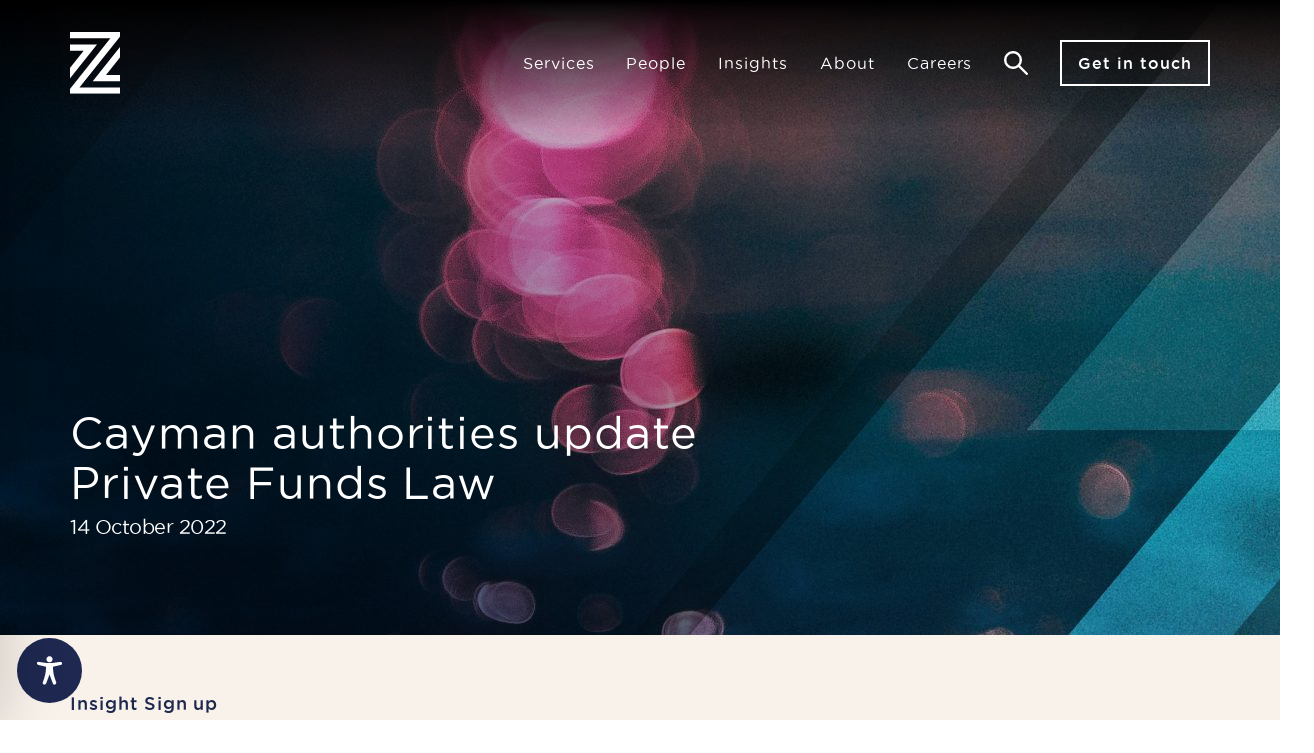

--- FILE ---
content_type: text/html; charset=UTF-8
request_url: https://www.zedra.com/insights/cayman-authorities-update-private-funds-law/
body_size: 96942
content:
<!doctype html><html class="no-js no-svg" lang="en-GB"><head><meta charset="UTF-8" /> <script type="text/javascript">/*  */
var gform;gform||(document.addEventListener("gform_main_scripts_loaded",function(){gform.scriptsLoaded=!0}),document.addEventListener("gform/theme/scripts_loaded",function(){gform.themeScriptsLoaded=!0}),window.addEventListener("DOMContentLoaded",function(){gform.domLoaded=!0}),gform={domLoaded:!1,scriptsLoaded:!1,themeScriptsLoaded:!1,isFormEditor:()=>"function"==typeof InitializeEditor,callIfLoaded:function(o){return!(!gform.domLoaded||!gform.scriptsLoaded||!gform.themeScriptsLoaded&&!gform.isFormEditor()||(gform.isFormEditor()&&console.warn("The use of gform.initializeOnLoaded() is deprecated in the form editor context and will be removed in Gravity Forms 3.1."),o(),0))},initializeOnLoaded:function(o){gform.callIfLoaded(o)||(document.addEventListener("gform_main_scripts_loaded",()=>{gform.scriptsLoaded=!0,gform.callIfLoaded(o)}),document.addEventListener("gform/theme/scripts_loaded",()=>{gform.themeScriptsLoaded=!0,gform.callIfLoaded(o)}),window.addEventListener("DOMContentLoaded",()=>{gform.domLoaded=!0,gform.callIfLoaded(o)}))},hooks:{action:{},filter:{}},addAction:function(o,r,e,t){gform.addHook("action",o,r,e,t)},addFilter:function(o,r,e,t){gform.addHook("filter",o,r,e,t)},doAction:function(o){gform.doHook("action",o,arguments)},applyFilters:function(o){return gform.doHook("filter",o,arguments)},removeAction:function(o,r){gform.removeHook("action",o,r)},removeFilter:function(o,r,e){gform.removeHook("filter",o,r,e)},addHook:function(o,r,e,t,n){null==gform.hooks[o][r]&&(gform.hooks[o][r]=[]);var d=gform.hooks[o][r];null==n&&(n=r+"_"+d.length),gform.hooks[o][r].push({tag:n,callable:e,priority:t=null==t?10:t})},doHook:function(r,o,e){var t;if(e=Array.prototype.slice.call(e,1),null!=gform.hooks[r][o]&&((o=gform.hooks[r][o]).sort(function(o,r){return o.priority-r.priority}),o.forEach(function(o){"function"!=typeof(t=o.callable)&&(t=window[t]),"action"==r?t.apply(null,e):e[0]=t.apply(null,e)})),"filter"==r)return e[0]},removeHook:function(o,r,t,n){var e;null!=gform.hooks[o][r]&&(e=(e=gform.hooks[o][r]).filter(function(o,r,e){return!!(null!=n&&n!=o.tag||null!=t&&t!=o.priority)}),gform.hooks[o][r]=e)}});
/*  */</script> <meta name="description" content="We provide agile solutions to wealthy families, entrepreneurs, companies, and funds which generate efficiencies in a scalable and sustainable way."><meta http-equiv="Content-Type" content="text/html; charset=UTF-8" /><meta http-equiv="X-UA-Compatible" content="IE=edge"><meta name="viewport" content="width=device-width, initial-scale=1"><link rel="author" href="https://www.zedra.com/wp-content/themes/zedra2022/humans.txt" /><link rel="pingback" href="https://www.zedra.com/xmlrpc.php" /><link rel="profile" href="https://gmpg.org/xfn/11"><meta name='robots' content='index, follow, max-image-preview:large, max-snippet:-1, max-video-preview:-1' /><title>Cayman authorities update Private Funds Law | ZEDRA</title><link rel="canonical" href="https://www.zedra.com/insights/cayman-authorities-update-private-funds-law/" /><meta property="og:locale" content="en_GB" /><meta property="og:type" content="article" /><meta property="og:title" content="Cayman authorities update Private Funds Law" /><meta property="og:url" content="https://www.zedra.com/insights/cayman-authorities-update-private-funds-law/" /><meta property="og:site_name" content="ZEDRA" /><meta property="article:publisher" content="https://www.linkedin.com/company/zedra-group" /><meta property="article:modified_time" content="2025-04-15T21:12:12+00:00" /><meta property="og:image" content="https://www.zedra.com/wp-content/uploads/2024/03/Active-Wealth-Dusk-1920x635-filter-1200x630.jpg" /><meta property="og:image:width" content="1200" /><meta property="og:image:height" content="630" /><meta property="og:image:type" content="image/jpeg" /><meta name="twitter:card" content="summary_large_image" /><meta name="twitter:label1" content="Estimated reading time" /><meta name="twitter:data1" content="2 minutes" /> <script type="application/ld+json" class="yoast-schema-graph">{"@context":"https://schema.org","@graph":[{"@type":"WebPage","@id":"https://www.zedra.com/insights/cayman-authorities-update-private-funds-law/","url":"https://www.zedra.com/insights/cayman-authorities-update-private-funds-law/","name":"Cayman authorities update Private Funds Law | ZEDRA","isPartOf":{"@id":"https://www.zedra.com/#website"},"primaryImageOfPage":{"@id":"https://www.zedra.com/insights/cayman-authorities-update-private-funds-law/#primaryimage"},"image":{"@id":"https://www.zedra.com/insights/cayman-authorities-update-private-funds-law/#primaryimage"},"thumbnailUrl":"https://www.zedra.com/wp-content/uploads/2024/03/Active-Wealth-Dusk-1920x635-filter-scaled.jpg","datePublished":"2022-10-14T13:59:43+00:00","dateModified":"2025-04-15T21:12:12+00:00","breadcrumb":{"@id":"https://www.zedra.com/insights/cayman-authorities-update-private-funds-law/#breadcrumb"},"inLanguage":"en-GB","potentialAction":[{"@type":"ReadAction","target":["https://www.zedra.com/insights/cayman-authorities-update-private-funds-law/"]}]},{"@type":"ImageObject","inLanguage":"en-GB","@id":"https://www.zedra.com/insights/cayman-authorities-update-private-funds-law/#primaryimage","url":"https://www.zedra.com/wp-content/uploads/2024/03/Active-Wealth-Dusk-1920x635-filter-scaled.jpg","contentUrl":"https://www.zedra.com/wp-content/uploads/2024/03/Active-Wealth-Dusk-1920x635-filter-scaled.jpg","width":2560,"height":847,"caption":"banner"},{"@type":"BreadcrumbList","@id":"https://www.zedra.com/insights/cayman-authorities-update-private-funds-law/#breadcrumb","itemListElement":[{"@type":"ListItem","position":1,"name":"Home","item":"https://www.zedra.com/"},{"@type":"ListItem","position":2,"name":"Cayman authorities update Private Funds Law"}]},{"@type":"WebSite","@id":"https://www.zedra.com/#website","url":"https://www.zedra.com/","name":"ZEDRA","description":"We provide agile solutions to wealthy families, entrepreneurs, companies, and funds which generate efficiencies in a scalable and sustainable way.","publisher":{"@id":"https://www.zedra.com/#organization"},"potentialAction":[{"@type":"SearchAction","target":{"@type":"EntryPoint","urlTemplate":"https://www.zedra.com/?s={search_term_string}"},"query-input":{"@type":"PropertyValueSpecification","valueRequired":true,"valueName":"search_term_string"}}],"inLanguage":"en-GB"},{"@type":"Organization","@id":"https://www.zedra.com/#organization","name":"ZEDRA","url":"https://www.zedra.com/","logo":{"@type":"ImageObject","inLanguage":"en-GB","@id":"https://www.zedra.com/#/schema/logo/image/","url":"https://www.zedra.com/wp-content/uploads/2022/10/zedra-default-social-share-image.png","contentUrl":"https://www.zedra.com/wp-content/uploads/2022/10/zedra-default-social-share-image.png","width":1200,"height":630,"caption":"ZEDRA"},"image":{"@id":"https://www.zedra.com/#/schema/logo/image/"},"sameAs":["https://www.linkedin.com/company/zedra-group","https://www.instagram.com/zedra_group/"]}]}</script> <link rel="alternate" type="application/rss+xml" title="ZEDRA &raquo; Feed" href="https://www.zedra.com/feed/" /><link rel="alternate" type="application/rss+xml" title="ZEDRA &raquo; Comments Feed" href="https://www.zedra.com/comments/feed/" /><style>.lazyload,
			.lazyloading {
				max-width: 100%;
			}</style><style id='wp-img-auto-sizes-contain-inline-css' type='text/css'>img:is([sizes=auto i],[sizes^="auto," i]){contain-intrinsic-size:3000px 1500px}
/*# sourceURL=wp-img-auto-sizes-contain-inline-css */</style><link data-optimized="2" rel="stylesheet" href="https://www.zedra.com/wp-content/litespeed/css/1bbdc23fb7c1b515879bad784b4db889.css?ver=4f4e8" /><style id='wp-emoji-styles-inline-css' type='text/css'>img.wp-smiley, img.emoji {
		display: inline !important;
		border: none !important;
		box-shadow: none !important;
		height: 1em !important;
		width: 1em !important;
		margin: 0 0.07em !important;
		vertical-align: -0.1em !important;
		background: none !important;
		padding: 0 !important;
	}
/*# sourceURL=wp-emoji-styles-inline-css */</style><style id='global-styles-inline-css' type='text/css'>:root{--wp--preset--aspect-ratio--square: 1;--wp--preset--aspect-ratio--4-3: 4/3;--wp--preset--aspect-ratio--3-4: 3/4;--wp--preset--aspect-ratio--3-2: 3/2;--wp--preset--aspect-ratio--2-3: 2/3;--wp--preset--aspect-ratio--16-9: 16/9;--wp--preset--aspect-ratio--9-16: 9/16;--wp--preset--color--black: #000000;--wp--preset--color--cyan-bluish-gray: #abb8c3;--wp--preset--color--white: #ffffff;--wp--preset--color--pale-pink: #f78da7;--wp--preset--color--vivid-red: #cf2e2e;--wp--preset--color--luminous-vivid-orange: #ff6900;--wp--preset--color--luminous-vivid-amber: #fcb900;--wp--preset--color--light-green-cyan: #7bdcb5;--wp--preset--color--vivid-green-cyan: #00d084;--wp--preset--color--pale-cyan-blue: #8ed1fc;--wp--preset--color--vivid-cyan-blue: #0693e3;--wp--preset--color--vivid-purple: #9b51e0;--wp--preset--gradient--vivid-cyan-blue-to-vivid-purple: linear-gradient(135deg,rgb(6,147,227) 0%,rgb(155,81,224) 100%);--wp--preset--gradient--light-green-cyan-to-vivid-green-cyan: linear-gradient(135deg,rgb(122,220,180) 0%,rgb(0,208,130) 100%);--wp--preset--gradient--luminous-vivid-amber-to-luminous-vivid-orange: linear-gradient(135deg,rgb(252,185,0) 0%,rgb(255,105,0) 100%);--wp--preset--gradient--luminous-vivid-orange-to-vivid-red: linear-gradient(135deg,rgb(255,105,0) 0%,rgb(207,46,46) 100%);--wp--preset--gradient--very-light-gray-to-cyan-bluish-gray: linear-gradient(135deg,rgb(238,238,238) 0%,rgb(169,184,195) 100%);--wp--preset--gradient--cool-to-warm-spectrum: linear-gradient(135deg,rgb(74,234,220) 0%,rgb(151,120,209) 20%,rgb(207,42,186) 40%,rgb(238,44,130) 60%,rgb(251,105,98) 80%,rgb(254,248,76) 100%);--wp--preset--gradient--blush-light-purple: linear-gradient(135deg,rgb(255,206,236) 0%,rgb(152,150,240) 100%);--wp--preset--gradient--blush-bordeaux: linear-gradient(135deg,rgb(254,205,165) 0%,rgb(254,45,45) 50%,rgb(107,0,62) 100%);--wp--preset--gradient--luminous-dusk: linear-gradient(135deg,rgb(255,203,112) 0%,rgb(199,81,192) 50%,rgb(65,88,208) 100%);--wp--preset--gradient--pale-ocean: linear-gradient(135deg,rgb(255,245,203) 0%,rgb(182,227,212) 50%,rgb(51,167,181) 100%);--wp--preset--gradient--electric-grass: linear-gradient(135deg,rgb(202,248,128) 0%,rgb(113,206,126) 100%);--wp--preset--gradient--midnight: linear-gradient(135deg,rgb(2,3,129) 0%,rgb(40,116,252) 100%);--wp--preset--font-size--small: 13px;--wp--preset--font-size--medium: 20px;--wp--preset--font-size--large: 36px;--wp--preset--font-size--x-large: 42px;--wp--preset--spacing--20: 0.44rem;--wp--preset--spacing--30: 0.67rem;--wp--preset--spacing--40: 1rem;--wp--preset--spacing--50: 1.5rem;--wp--preset--spacing--60: 2.25rem;--wp--preset--spacing--70: 3.38rem;--wp--preset--spacing--80: 5.06rem;--wp--preset--shadow--natural: 6px 6px 9px rgba(0, 0, 0, 0.2);--wp--preset--shadow--deep: 12px 12px 50px rgba(0, 0, 0, 0.4);--wp--preset--shadow--sharp: 6px 6px 0px rgba(0, 0, 0, 0.2);--wp--preset--shadow--outlined: 6px 6px 0px -3px rgb(255, 255, 255), 6px 6px rgb(0, 0, 0);--wp--preset--shadow--crisp: 6px 6px 0px rgb(0, 0, 0);}:where(.is-layout-flex){gap: 0.5em;}:where(.is-layout-grid){gap: 0.5em;}body .is-layout-flex{display: flex;}.is-layout-flex{flex-wrap: wrap;align-items: center;}.is-layout-flex > :is(*, div){margin: 0;}body .is-layout-grid{display: grid;}.is-layout-grid > :is(*, div){margin: 0;}:where(.wp-block-columns.is-layout-flex){gap: 2em;}:where(.wp-block-columns.is-layout-grid){gap: 2em;}:where(.wp-block-post-template.is-layout-flex){gap: 1.25em;}:where(.wp-block-post-template.is-layout-grid){gap: 1.25em;}.has-black-color{color: var(--wp--preset--color--black) !important;}.has-cyan-bluish-gray-color{color: var(--wp--preset--color--cyan-bluish-gray) !important;}.has-white-color{color: var(--wp--preset--color--white) !important;}.has-pale-pink-color{color: var(--wp--preset--color--pale-pink) !important;}.has-vivid-red-color{color: var(--wp--preset--color--vivid-red) !important;}.has-luminous-vivid-orange-color{color: var(--wp--preset--color--luminous-vivid-orange) !important;}.has-luminous-vivid-amber-color{color: var(--wp--preset--color--luminous-vivid-amber) !important;}.has-light-green-cyan-color{color: var(--wp--preset--color--light-green-cyan) !important;}.has-vivid-green-cyan-color{color: var(--wp--preset--color--vivid-green-cyan) !important;}.has-pale-cyan-blue-color{color: var(--wp--preset--color--pale-cyan-blue) !important;}.has-vivid-cyan-blue-color{color: var(--wp--preset--color--vivid-cyan-blue) !important;}.has-vivid-purple-color{color: var(--wp--preset--color--vivid-purple) !important;}.has-black-background-color{background-color: var(--wp--preset--color--black) !important;}.has-cyan-bluish-gray-background-color{background-color: var(--wp--preset--color--cyan-bluish-gray) !important;}.has-white-background-color{background-color: var(--wp--preset--color--white) !important;}.has-pale-pink-background-color{background-color: var(--wp--preset--color--pale-pink) !important;}.has-vivid-red-background-color{background-color: var(--wp--preset--color--vivid-red) !important;}.has-luminous-vivid-orange-background-color{background-color: var(--wp--preset--color--luminous-vivid-orange) !important;}.has-luminous-vivid-amber-background-color{background-color: var(--wp--preset--color--luminous-vivid-amber) !important;}.has-light-green-cyan-background-color{background-color: var(--wp--preset--color--light-green-cyan) !important;}.has-vivid-green-cyan-background-color{background-color: var(--wp--preset--color--vivid-green-cyan) !important;}.has-pale-cyan-blue-background-color{background-color: var(--wp--preset--color--pale-cyan-blue) !important;}.has-vivid-cyan-blue-background-color{background-color: var(--wp--preset--color--vivid-cyan-blue) !important;}.has-vivid-purple-background-color{background-color: var(--wp--preset--color--vivid-purple) !important;}.has-black-border-color{border-color: var(--wp--preset--color--black) !important;}.has-cyan-bluish-gray-border-color{border-color: var(--wp--preset--color--cyan-bluish-gray) !important;}.has-white-border-color{border-color: var(--wp--preset--color--white) !important;}.has-pale-pink-border-color{border-color: var(--wp--preset--color--pale-pink) !important;}.has-vivid-red-border-color{border-color: var(--wp--preset--color--vivid-red) !important;}.has-luminous-vivid-orange-border-color{border-color: var(--wp--preset--color--luminous-vivid-orange) !important;}.has-luminous-vivid-amber-border-color{border-color: var(--wp--preset--color--luminous-vivid-amber) !important;}.has-light-green-cyan-border-color{border-color: var(--wp--preset--color--light-green-cyan) !important;}.has-vivid-green-cyan-border-color{border-color: var(--wp--preset--color--vivid-green-cyan) !important;}.has-pale-cyan-blue-border-color{border-color: var(--wp--preset--color--pale-cyan-blue) !important;}.has-vivid-cyan-blue-border-color{border-color: var(--wp--preset--color--vivid-cyan-blue) !important;}.has-vivid-purple-border-color{border-color: var(--wp--preset--color--vivid-purple) !important;}.has-vivid-cyan-blue-to-vivid-purple-gradient-background{background: var(--wp--preset--gradient--vivid-cyan-blue-to-vivid-purple) !important;}.has-light-green-cyan-to-vivid-green-cyan-gradient-background{background: var(--wp--preset--gradient--light-green-cyan-to-vivid-green-cyan) !important;}.has-luminous-vivid-amber-to-luminous-vivid-orange-gradient-background{background: var(--wp--preset--gradient--luminous-vivid-amber-to-luminous-vivid-orange) !important;}.has-luminous-vivid-orange-to-vivid-red-gradient-background{background: var(--wp--preset--gradient--luminous-vivid-orange-to-vivid-red) !important;}.has-very-light-gray-to-cyan-bluish-gray-gradient-background{background: var(--wp--preset--gradient--very-light-gray-to-cyan-bluish-gray) !important;}.has-cool-to-warm-spectrum-gradient-background{background: var(--wp--preset--gradient--cool-to-warm-spectrum) !important;}.has-blush-light-purple-gradient-background{background: var(--wp--preset--gradient--blush-light-purple) !important;}.has-blush-bordeaux-gradient-background{background: var(--wp--preset--gradient--blush-bordeaux) !important;}.has-luminous-dusk-gradient-background{background: var(--wp--preset--gradient--luminous-dusk) !important;}.has-pale-ocean-gradient-background{background: var(--wp--preset--gradient--pale-ocean) !important;}.has-electric-grass-gradient-background{background: var(--wp--preset--gradient--electric-grass) !important;}.has-midnight-gradient-background{background: var(--wp--preset--gradient--midnight) !important;}.has-small-font-size{font-size: var(--wp--preset--font-size--small) !important;}.has-medium-font-size{font-size: var(--wp--preset--font-size--medium) !important;}.has-large-font-size{font-size: var(--wp--preset--font-size--large) !important;}.has-x-large-font-size{font-size: var(--wp--preset--font-size--x-large) !important;}
/*# sourceURL=global-styles-inline-css */</style><style id='classic-theme-styles-inline-css' type='text/css'>/*! This file is auto-generated */
.wp-block-button__link{color:#fff;background-color:#32373c;border-radius:9999px;box-shadow:none;text-decoration:none;padding:calc(.667em + 2px) calc(1.333em + 2px);font-size:1.125em}.wp-block-file__button{background:#32373c;color:#fff;text-decoration:none}
/*# sourceURL=/wp-includes/css/classic-themes.min.css */</style><style id='accessibility-plugin-onetap-pro-inline-css' type='text/css'>.onetap-container-toggle .onetap-toggle svg,
		nav.onetap-accessibility.onetap-plugin-onetap .onetap-container .onetap-accessibility-settings header.onetap-header-top .onetap-site-container .onetap-site-info .onetap-image svg {
			fill: #1e2850 !important;
		}		
		nav.onetap-accessibility.onetap-plugin-onetap .onetap-container .onetap-accessibility-settings .onetap-features-container .onetap-features .onetap-box-feature.onetap-lv2 .onetap-title p.onetap-option-levels span.onetap-level.onetap-level1, nav.onetap-accessibility.onetap-plugin-onetap .onetap-container .onetap-accessibility-settings .onetap-features-container .onetap-features .onetap-box-feature.onetap-lv2 .onetap-title p.onetap-option-levels span.onetap-level.onetap-level2,
		nav.onetap-accessibility.onetap-plugin-onetap .onetap-container .onetap-accessibility-settings .onetap-features-container .onetap-features .onetap-box-feature.onetap-lv3 .onetap-title p.onetap-option-levels span.onetap-level.onetap-level1, nav.onetap-accessibility.onetap-plugin-onetap .onetap-container .onetap-accessibility-settings .onetap-features-container .onetap-features .onetap-box-feature.onetap-lv3 .onetap-title p.onetap-option-levels span.onetap-level.onetap-level2, nav.onetap-accessibility.onetap-plugin-onetap .onetap-container .onetap-accessibility-settings .onetap-features-container .onetap-features .onetap-box-feature.onetap-lv3 .onetap-title p.onetap-option-levels span.onetap-level.onetap-level3,
		.onetap-container-toggle .onetap-toggle img,
		nav.onetap-accessibility.onetap-plugin-onetap .onetap-container .toolbar-hide-duration .box-hide-duration .box-btn-action button.hide-toolbar,
		nav.onetap-accessibility.onetap-plugin-onetap .onetap-container .onetap-accessibility-settings .onetap-features-container .onetap-features .onetap-box-features .onetap-box-step-controls .onetap-new-level .onetap-btn,
		nav.onetap-accessibility.onetap-plugin-onetap .onetap-container .onetap-accessibility-settings .onetap-reset-settings button,
		nav.onetap-accessibility.onetap-plugin-onetap .onetap-container .onetap-accessibility-settings header.onetap-header-top .onetap-site-container,
		nav.onetap-accessibility.onetap-plugin-onetap .onetap-container .onetap-accessibility-settings div.onetap-multi-functional-feature .onetap-box-functions .onetap-functional-feature.onetap-active .onetap-right .box-swich label.switch input+.slider,
		nav.onetap-accessibility.onetap-plugin-onetap .onetap-container .onetap-accessibility-settings div.onetap-multi-functional-feature .onetap-box-functions .onetap-functional-feature .onetap-right .box-swich label.switch input:checked+.slider,
		nav.onetap-accessibility.onetap-plugin-onetap .onetap-container .onetap-accessibility-settings div.onetap-multi-functional-feature .onetap-box-functions .onetap-functional-feature.onetap-active div.onetap-right div.box-swich label.switch span.slider.round:hover,
		nav.onetap-accessibility.onetap-plugin-onetap .onetap-container .onetap-accessibility-settings .onetap-features-container .onetap-features .onetap-box-features .onetap-box-step-controls .onetap-new-level .onetap-title .box-btn .onetap-btn,
		nav.onetap-accessibility.onetap-plugin-onetap .onetap-container .onetap-accessibility-settings div.onetap-multi-functional-feature .onetap-box-functions .onetap-functional-feature.onetap-active .onetap-left svg,
		nav.onetap-accessibility.onetap-plugin-onetap .onetap-container .onetap-accessibility-settings .onetap-features-container .onetap-features .onetap-box-features .onetap-box-feature.onetap-active .onetap-icon .onetap-icon-animation svg {
			background: #1e2850 !important;
		}
		nav.onetap-accessibility.onetap-plugin-onetap .onetap-container .onetap-accessibility-settings .onetap-features-container .onetap-features .onetap-box-features .onetap-box-step-controls .onetap-new-level .onetap-btn,
		nav.onetap-accessibility.onetap-plugin-onetap .onetap-container .onetap-accessibility-settings .onetap-features-container .onetap-features .onetap-box-features .onetap-box-step-controls .onetap-new-level .onetap-title .box-btn .onetap-btn {
			color: #1e2850 !important;
		}			
		nav.onetap-accessibility.onetap-plugin-onetap .onetap-container .toolbar-hide-duration .box-hide-duration form label input[type='radio']:checked {
			accent-color: #1e2850 !important;
			box-shadow: 0 0 0 1px #1e2850 !important;
			background: #1e2850 !important;
		}
		.onetap-container-toggle .onetap-toggle img.design-border1 {
			box-shadow: 0 0 0 4px #1e2850;
		}

		nav.onetap-accessibility.onetap-plugin-onetap .onetap-container .toolbar-hide-duration .box-hide-duration form label.active,
		nav.onetap-accessibility.onetap-plugin-onetap .onetap-container .toolbar-hide-duration .box-hide-duration form label:hover {
			border: 2px solid #1e2850 !important;
			outline: none !important;
		}			
		nav.onetap-accessibility.onetap-plugin-onetap .onetap-container .onetap-accessibility-settings div.onetap-multi-functional-feature .onetap-box-functions .onetap-functional-feature .onetap-right .box-swich label.switch:focus .slider,			
		nav.onetap-accessibility.onetap-plugin-onetap .onetap-container .onetap-accessibility-settings .onetap-reset-settings button:focus {
			outline: 2px solid #1e2850 !important;
		}
		nav.onetap-accessibility.onetap-plugin-onetap .onetap-container .onetap-accessibility-settings .onetap-features-container .onetap-features .onetap-box-features .onetap-box-feature:hover,
		nav.onetap-accessibility.onetap-plugin-onetap .onetap-container .onetap-accessibility-settings .onetap-features-container .onetap-features .onetap-box-features .onetap-box-feature:focus-visible,
		nav.onetap-accessibility.onetap-plugin-onetap .onetap-container .onetap-accessibility-settings .onetap-features-container .onetap-features .onetap-box-features button.onetap-box-feature.onetap-inactive:hover,
		nav.onetap-accessibility.onetap-plugin-onetap .onetap-container .onetap-accessibility-settings .onetap-features-container .onetap-features .onetap-box-features .onetap-box-feature.onetap-active,
		nav.onetap-accessibility.onetap-plugin-onetap .onetap-container .onetap-accessibility-settings .onetap-features-container .onetap-features .onetap-box-features .onetap-box-feature.onetap-inactive:focus-visible {
			border-color: #1e2850 !important;
			box-shadow: 0 0 0 1px #1e2850 !important;
		}

		nav.onetap-accessibility.onetap-plugin-onetap .onetap-container .toolbar-hide-duration .box-hide-duration .box-btn-action button.hide-toolbar {
			border-color: #1e2850 !important;
		}
			@media only screen and (max-width: 576px) {
				.onetap-container-toggle .onetap-toggle {
					right: 0 !important;
					margin-right: 20px !important;					
					bottom: 0 !important;
					margin-bottom: 20px !important;
				}
				nav.onetap-accessibility.onetap-plugin-onetap {
					right: -580px !important;
				}
				nav.onetap-accessibility.onetap-plugin-onetap.onetap-toggle-open {
					right: 0 !important;
				}			
				nav.onetap-accessibility.onetap-plugin-onetap .onetap-container .onetap-accessibility-settings header.onetap-header-top .onetap-close {
					right: 20px !important;
				}			
			}			
			
			@media only screen and (min-width: 576px) and (max-width: 991.98px) {
				.onetap-container-toggle .onetap-toggle {
					right: 0 !important;
					margin-right: 20px !important;					
					bottom: 0 !important;
					margin-bottom: 20px !important;
				}
				nav.onetap-accessibility.onetap-plugin-onetap {
					right: -580px !important;
				}
				nav.onetap-accessibility.onetap-plugin-onetap.onetap-toggle-open {
					right: 0 !important;
				}			
				nav.onetap-accessibility.onetap-plugin-onetap .onetap-container .onetap-accessibility-settings header.onetap-header-top .onetap-close {
					right: 20px !important;
				}			
			}			
			
			@media only screen and (min-width: 992px) {
				.onetap-container-toggle .onetap-toggle {
					left: 0 !important;
					margin-left: 15px !important;					
					bottom: 0 !important;
					margin-bottom: 15px !important;
				}
				nav.onetap-accessibility.onetap-plugin-onetap {
					left: -580px !important;
				}
				nav.onetap-accessibility.onetap-plugin-onetap.onetap-toggle-open {
					left: 0 !important;
				}			
				nav.onetap-accessibility.onetap-plugin-onetap .onetap-container .onetap-accessibility-settings header.onetap-header-top .onetap-close {
					left: calc(530px - 20px) !important;
				}			
			}			
			
/*# sourceURL=accessibility-plugin-onetap-pro-inline-css */</style> <script type="text/javascript" src="https://www.zedra.com/wp-includes/js/jquery/jquery.min.js" id="jquery-core-js"></script> <script type="text/javascript" src="https://www.zedra.com/wp-includes/js/jquery/jquery-migrate.min.js" id="jquery-migrate-js"></script> <script type="text/javascript" src="https://www.zedra.com/wp-content/plugins/campaign-tracker/js/js.cookie.min.js" id="js-cookie-js"></script> <script type="text/javascript" src="https://www.zedra.com/wp-content/plugins/campaign-tracker/js/ct-front.js" id="ct-front-js"></script> <link rel='shortlink' href='https://www.zedra.com/?p=4912' />
 <script type="text/javascript">jQuery(document).ready(function($){
    var $label = $('.page-id-21386 #field_2_3 .gfield_label');

    $label.empty();
    
    $label.append('Your Enquiry ');
    
    $label.append('<span class="gfield_required"><span class="gfield_required gfield_required_asterisk">*</span></span>');

    var $helpDiv = $('<div>').css({
        'font-size': '12px',
        'display': 'block',
        'color': 'white'
    });
    
    $helpDiv.append('For career opportunities, please email ');
    $helpDiv.append('<a href="mailto:careers@zedra.com">careers@zedra.com</a>');
    $helpDiv.append('. For UK Will related enquiries, please email ');
    $helpDiv.append('<a href="mailto:ukwills@zedra.com">ukwills@zedra.com</a>');
    $helpDiv.append('.');
    
    $label.append($helpDiv);
});</script> 
 <script type="text/javascript">document.addEventListener('DOMContentLoaded', function() {
  var link = document.querySelector('.menu-item-link[href="#"]');
  var revisitBtn = document.querySelector('.wcc-btn-revisit');
  if(link && revisitBtn){
    link.addEventListener('click', function(e) {
      e.preventDefault();
      revisitBtn.click();
    });
  }
});</script> 
 <script type="text/javascript">jQuery(document).ready(function() {
  jQuery(document).bind("gform_confirmation_loaded", function(event,) {
    jQuery('.zedra-form_popup .button-submit-control').hide();
  });
});</script> 
 <script type="text/javascript">/* Default comment here */ 

jQuery(document).ready(function( $ ){
    // Your code in here
	$('#footer__menu-item-11281').on('click', function(){
		console.log('click triggered');
		$('#cliSettingsPopup').addClass('cli-show cli-blowup');
	});
});</script>  <script>(function(w,d,s,l,i){w[l]=w[l]||[];w[l].push({'gtm.start':
new Date().getTime(),event:'gtm.js'});var f=d.getElementsByTagName(s)[0],
j=d.createElement(s),dl=l!='dataLayer'?'&l='+l:'';j.async=true;j.src=
'https://www.googletagmanager.com/gtm.js?id='+i+dl;f.parentNode.insertBefore(j,f);
})(window,document,'script','dataLayer','GTM-M824TKF');</script>  <script type="text/javascript">(function(url){
	if(/(?:Chrome\/26\.0\.1410\.63 Safari\/537\.31|WordfenceTestMonBot)/.test(navigator.userAgent)){ return; }
	var addEvent = function(evt, handler) {
		if (window.addEventListener) {
			document.addEventListener(evt, handler, false);
		} else if (window.attachEvent) {
			document.attachEvent('on' + evt, handler);
		}
	};
	var removeEvent = function(evt, handler) {
		if (window.removeEventListener) {
			document.removeEventListener(evt, handler, false);
		} else if (window.detachEvent) {
			document.detachEvent('on' + evt, handler);
		}
	};
	var evts = 'contextmenu dblclick drag dragend dragenter dragleave dragover dragstart drop keydown keypress keyup mousedown mousemove mouseout mouseover mouseup mousewheel scroll'.split(' ');
	var logHuman = function() {
		if (window.wfLogHumanRan) { return; }
		window.wfLogHumanRan = true;
		var wfscr = document.createElement('script');
		wfscr.type = 'text/javascript';
		wfscr.async = true;
		wfscr.src = url + '&r=' + Math.random();
		(document.getElementsByTagName('head')[0]||document.getElementsByTagName('body')[0]).appendChild(wfscr);
		for (var i = 0; i < evts.length; i++) {
			removeEvent(evts[i], logHuman);
		}
	};
	for (var i = 0; i < evts.length; i++) {
		addEvent(evts[i], logHuman);
	}
})('//www.zedra.com/?wordfence_lh=1&hid=8AF63445AB428EDA30AA8C8B78BF5001');</script> <script>document.documentElement.className = document.documentElement.className.replace('no-js', 'js');</script> <style>.no-js img.lazyload {
				display: none;
			}

			figure.wp-block-image img.lazyloading {
				min-width: 150px;
			}

			.lazyload,
			.lazyloading {
				--smush-placeholder-width: 100px;
				--smush-placeholder-aspect-ratio: 1/1;
				width: var(--smush-image-width, var(--smush-placeholder-width)) !important;
				aspect-ratio: var(--smush-image-aspect-ratio, var(--smush-placeholder-aspect-ratio)) !important;
			}

						.lazyload, .lazyloading {
				opacity: 0;
			}

			.lazyloaded {
				opacity: 1;
				transition: opacity 400ms;
				transition-delay: 0ms;
			}</style><link rel="icon" href="https://www.zedra.com/wp-content/uploads/2022/12/cropped-favicon-32x32.png" sizes="32x32" /><link rel="icon" href="https://www.zedra.com/wp-content/uploads/2022/12/cropped-favicon-192x192.png" sizes="192x192" /><link rel="apple-touch-icon" href="https://www.zedra.com/wp-content/uploads/2022/12/cropped-favicon-180x180.png" /><meta name="msapplication-TileImage" content="https://www.zedra.com/wp-content/uploads/2022/12/cropped-favicon-270x270.png" /><style type="text/css" id="wp-custom-css">/* Task 25C-XRJ-X7N
 * Accessibility close button on mobile 
 */
@media (max-width:520px) {
	nav.apop-accessibility.apop-plugin-onetap {
		width: 100vw;
	}
    nav.apop-accessibility.apop-plugin-onetap .apop-container .apop-accessibility-settings header.apop-header-top .apop-close {
    left: unset !important;
		right:35px;
}}
/* Task 25C-XRJ-X7N
 * Accessibility close button on mobile
 * END
 */

/* Get in Touch Page 
 * Added 23/2/25 new inline form CSS
 */
.page-id-21386
input#gform_submit_button_2{
	background-color:#ee246f;
color: white;
width: 100%;
}
.page-id-21386 .gform_heading{
	display: none;
}
.page-id-21386
.zedra-container .row {
background-color:#1e2950;
padding: 50px;
}
.page-id-21386 .form-footer {
    color: white;
    font-size: 14px;
}
@media screen and (max-width: 768px) {
.page-id-21386
.zedra-container .row {
padding: 25px;
}
}
/* Get in Touch Page - END 
 * */
/* Enquiry Form Style */
.page-id-14227 .gform_heading, .page-id-14227 form#gform_2, .page-id-14227 div#gform_2_validation_container {
    max-width: var(--zedra-container-desktop-width);
    margin: auto;
}

.page-id-14227 div#gform_wrapper_2 {
    padding: var(--zedra-block-spacing);
    background-color: #C0C0C0;
}

.page-id-14227 input#gform_submit_button_2 {
		border: 2px solid white;
}

.page-id-14227 div#gform_confirmation_wrapper_2 {
    background-color: #C0C0C0;
    text-align: center;
    padding: 50px;
    font-size: 36px;
}

.page-id-14227 div#gform_2_validation_container h2.gform_submission_error.hide_summary {
    font-size: 23px;
    padding: 40px 0px;
    color: var(--zedra-color-secondary)!important;
}

@media only screen and (max-width: 680px) {
.page-id-14227 input#gform_submit_button_2 {
    width: 100%;
}}

/* END Enquiry Form Style */


.page-id-13169 .page-heading__title.h0 { color: #49b4b2;}

.page-id-13169 #gform_wrapper_6 { 
	max-width: 60rem; 
	margin-left: auto; 
	margin-right: auto;
}

.page-id-13169 .ginput_container input {
  display: block;
  width: 100%;
  padding: .75rem .75rem;
  border: 0;
  margin: 0;
    margin-top: 0px;
    margin-bottom: 0px;
  line-height: 1.5;
  color: #292b2c;
  background-color: #fff;
  font-family: "Gotham",-apple-system,system-ui,BlinkMacSystemFont,"Segoe UI",Roboto,"Helvetica Neue",Arial,sans-serif;
  font-size: 1rem;
  box-shadow: none;
  height: 3.125rem;
  -webkit-transition: border-color ease-in-out .15s,box-shadow ease-in-out .15s;
  transition: border-color ease-in-out .15s,box-shadow ease-in-out .15s;
  outline: 0;
  border: 1px solid #49b4b2;
}
.page-id-13169 .gfield_label { 
	color: #626262 !important; 
	font-size: 16px !important;
}

.page-id-13169 #field_6_24, .page-id-13169 #field_6_22 { 
	padding: 40px; 
	background: #e9e9e9; 
	border: solid 1px #49b5b2; 
	margin-top: 20px;
}

.page-id-13169 fieldset#field_6_24 div {
  margin: 0 0 30px !important;
}

.page-id-13169 #input_6_24 label, .page-id-13169 #input_6_22 label {
  color: #626262;
}
.page-id-13169 #input_6_24 label::before, .page-id-13169 #input_6_22 label::before {
  border-color: #626262;
  background: white;
}

.page-id-13169 #gform_submit_button_6 { 
	background-color: #49b4b2; 
	border-color: #49b4b2; 
	margin-bottom: 20px;
}

#gform_confirmation_message_6 .fixed_image {
  text-align: center;
}
#gform_wrapper_6 .gform_heading {
  display: none;
}

.page-id-2685
	.team-slider__item .jobtitle
 	{
		min-height: 0px!important;
		margin-bottom: 0px!important;
}

#Layer_1 {
width: 80px;
height: 50px;
margin-right: -30px;
	
}

#gform_wrapper_8 {
	display: flex;
	flex-direction: column;
	align-items: center;
}

#gform_wrapper_8 > form {
	width: 70%;
}

#gform_wrapper_8 > div {
	display: none;
}

#gform_wrapper_8 .zedra-form-field-item .gfield_checkbox label, #gform_wrapper_8 .zedra-form-field-item .gfield_label, #gform_wrapper_8 .zedra-form-field-item .gfield_radio label {
	color: black;
}

#gform_wrapper_8  .zedra-form-field-item.gfield_checkbox .gchoice label:before, 
#gform_wrapper_8 .zedra-form-field-item.gfield_radio .gchoice label:before {
	border: 1px solid grey;
}

#gform_wrapper_8 .button:not(.acf-button):not(.wp-switch-editor):not(.insert-media):not(.add_media):not(.ed_button)

{
	color: black;
	border: 1px solid;
	margin-bottom: 30px;
}

@media screen and (min-width: 1024px) {
#gform_wrapper_8 input:not(#gform_submit_button_8), #gform_wrapper_8 select {
	width: 35%;
	}
	#gform_wrapper_8 textarea {
		width: 70%;
	}
}
 
/* Fix for contact form not visible
#gform_2, #gform_2 .gform_body, #gform_2 .gform_fields {
    display: block !important;
    visibility: visible !important;
    opacity: 1 !important;
	} *//* Fix for contact form not visible
#gform_2, #gform_2 .gform_body, #gform_2 .gform_fields {
    display: block !important;
    visibility: visible !important;
    opacity: 1 !important;
	} */

/* Fix for the gform submit buttton floating on mobile and consent text being cut off */

@.zedra-form_popup {
    overflow: hidden;
}

.modal-form {
    max-height: auto;
    overflow: hidden;
}

.modal-form__right-cell {
    flex: 1;
    overflow-y: auto; 
}

@media (max-width: 768px) {
	.gfield_consent_label {
			display: block;
			white-space: normal;
			overflow: visible !important;
			margin-bottom: 120px !important;
	}
}
/*Task 25C-TLC-6KE WP One Tap icon colour*/
/*
path.cls-2, circle.cls-2 {
fill: rgb(30, 40, 80) !important;
} 
*/
/*End of Task 25C-TLC-6KE*/


/* Task 25D-JK6-CRM and 25D-FLS-D27 one tap Man white, and all social icons white*/

svg circle {
fill: #fff;
}
/* svg path {
    fill: #1e2850 !important;
} */
#Ebene_1 > g > circle
{
	  fill: #1e2850 !important;
}
#Ebene_1 > g > path{
	fill: #1e2850 !important;
}
/* End of Task 25D-JK6-CRM */


/* WP One tap remove presets added by JJ 16/3/25 as suggested by their support*/
.apop-feature-content {
    margin-top: -5rem !important;
}
.apop-box-functions {
    display: none !important;
}
/*end  WP One tap add presets */


/* CF Tesrt Get in Touch Page 
 * Added 6/4/25 new inline form CSS
 */
.page-id-22242
input#gform_submit_button_2{
	background-color:#ee246f;
color: white;
width: 100%;
}
.page-id-22242 .gform_heading{
	display: none;
}
.page-id-22242
.zedra-container .row {
background-color:#1e2950;
padding: 50px;
}
.page-id-22242 .form-footer {
    color: white;
    font-size: 14px;
}
@media screen and (max-width: 768px) {
.page-id-22242
.zedra-container .row {
padding: 25px;
}
}
/* Get in Touch Page - END 
 * */

/* Task 25F-WJ7-BYR */
.faq_question {
    align-items: start !important;
}

.faq_question::before {
    margin-top: 10px;
}

.faq_question > span:first-child {
	flex: 1;
}

span.accordion-button-icon.fa {
    color: var(--zedra-color-primary);
	align-self: center;
}
/* END of Task 25F-WJ7-BYR */


/*Task 25G-EK5-2RQ*/

/* Hide cookie popup */
.wcc-btn-revisit-wrapper {
  display: none !important;
}

/*END Task 25G-EK5-2RQ*/

/*Task 25G-5JC-A5W*/
 /* headers */
.cookielawinfo-row-cat-table th {
  background-color: #1F2E5B !important;
  color: #fff !important;
  padding: 12px !important;
}

/* cells */
.cookielawinfo-row-cat-table td {
  border: 1px solid #ccc !important;
  padding: 10px 12px !important;
}

/* table frame */
.cookielawinfo-row-cat-table {
  width: 100% !important;
  border-collapse: collapse !important;
  font-size: 13px !important;
  margin-bottom: 20px !important;
}

/* stripe rows */
.cookielawinfo-row-cat-table tr:nth-child(even) td {
  background-color: #f9f9f9 !important;
}
.cookielawinfo-row-cat-table tr:nth-child(odd) td {
  background-color: #fff !important;
}

.table-responsive {
    width: 100%;
    overflow-x: auto;
    -webkit-overflow-scrolling: touch;
    padding-bottom: 0.5rem;
  }
  .table-responsive table {
    width: 100%;
    min-width: 600px; /* adjust as needed */
    border-collapse: collapse;
  }
  @media (min-width: 768px) {
    .table-responsive {
      overflow: visible;
    }
    .table-responsive table {
      min-width: auto;
    }
  }

/*END Task 25G-5JC-A5W*/

/*Task Hide customise cookie button*/
.cli-bar-message .wcc-btn-customize {
    border: unset;
    color: #eb2164 !important;
    padding: 0;
}
.wcc-notice-btn-wrapper .wcc-btn-accept, .wcc-notice-btn-wrapper  .wcc-btn-reject {
    background: #EB2164;
    color: #ffffff;
    border: none;
}
.wcc-notice-btn-wrapper .wcc-btn-customize {
    display: none;
}

/*END Hide customise cookie button*/

/*Task 25I-YLQ-XDF reduce opacity prior to cookies and move popup higher*/

.wcc-overlay {
	opacity: 0!important;
}

.wcc-popup-center {
	top: 30%!important;
}

/*END 25I-YLQ-XDF reduce opacity prior to cookies and move popup higher*/</style></head><body id="zedra" class="wp-singular insights-template-default single single-insights postid-4912 wp-embed-responsive wp-theme-zedra2022 onetap-root onetap-accessibility-plugin onetap-body-class onetap-custom-class onetap-classes locale-en-gb" data-template="base.twig">
<a class="skip-link screen-reader-text"
href="#content">Skip to content</a><header id="masterhead"
class="header"
data-sticky-container><div class="header__sticky"
data-sticky
data-margin-top="0"
data-options="anchor: page; marginTop: 0; stickyOn: small;"><div class="zedra-section"><div class="header__container zedra-container">
<a class="header__logo-link"
href="https://www.zedra.com"
rel="home">
<img class="header__logo lazyload"
data-src="https://www.zedra.com/wp-content/uploads/2022/08/zedra_logo-white.svg"
alt="ZEDRA" src="[data-uri]" />
</a><nav class="header__nav nav-primary" id="nav-primary" role="navigation"><ul class="nav-primary__list nav-primary__list-level-1 sf-menu"
role="menubar"><li id="header-menu-item_654"
class="nav-primary__item nav-primary__item-level-1 mega-menu menu-services menu-item menu-item-type-post_type menu-item-object-page menu-item-has-children menu-item-654">
<a data-toggle="dropdown-nav_654"
class="menu-item-link"
href="javascript:void(0)">
<span class="border">Services</span>
</a><div id="dropdown-nav_654"
data-auto-focus="dropdown-nav_654"
data-dropdown
class="sub-nav level-2"><div class="zedra-container nav-primary__container"><ul class="nav-primary__list nav-primary__list--child level-2"><li id="header-menu-item_1192"
class="nav-primary__item nav-primary__item--child mega-menu-child-open menu-services-active-wealth menu-item menu-item-type-post_type menu-item-object-services menu-item-has-children menu-item-1192">
<a class="menu-item-link"
href="https://www.zedra.com/services/private-client-services/" onClick="javascript:window.location.href='https://www.zedra.com/services/private-client-services/'">
Active Wealth
<span class="zedra-icon icon-right-arrow">
<svg xmlns="http://www.w3.org/2000/svg" viewBox="0 0 81.84 40.828"><g><path d="M79,1.25,16.371.854,0,.75" transform="translate(79 20) rotate(180)" stroke-miterlimit="10" stroke-width="4"/><path d="M19,0,0,19,19,38" transform="translate(79 38) rotate(180)" fill="none" stroke-miterlimit="10" stroke-width="4"/></g></svg>                                    </span>
<input type="radio" class="dropdown-nav-toggle" name="dropdown-nav_654">
</a><div id="dropdown-nav_1192"
class="sub-nav level-3"><ul class="nav-primary__list nav-primary__list--child nav-primary__list--child level-3"><li class="nav-primary__item nav-primary__item--child menu-item menu-item-type-post_type menu-item-object-services menu-item-has-children menu-item-2567">
<a class="menu-item-link"
target="_self"
href="https://www.zedra.com/services/private-client-services/family-business-company-management/">
Family Business Management
<span class="zedra-icon icon-right-arrow">
<svg xmlns="http://www.w3.org/2000/svg" viewBox="0 0 81.84 40.828"><g><path d="M79,1.25,16.371.854,0,.75" transform="translate(79 20) rotate(180)" stroke-miterlimit="10" stroke-width="4"/><path d="M19,0,0,19,19,38" transform="translate(79 38) rotate(180)" fill="none" stroke-miterlimit="10" stroke-width="4"/></g></svg>                                                    </span>
</a><ul class="nav-primary__list nav-primary__list--child level-4"><li class="nav-primary__item nav-primary__item--child menu-item menu-item-type-post_type menu-item-object-services menu-item-2568">
<a class="menu-item-link"
target="_self"
href="https://www.zedra.com/services/private-client-services/family-business-company-management/business-governance/">
Business Governance
<span class="zedra-icon icon-right-arrow">
<svg xmlns="http://www.w3.org/2000/svg" viewBox="0 0 81.84 40.828"><g><path d="M79,1.25,16.371.854,0,.75" transform="translate(79 20) rotate(180)" stroke-miterlimit="10" stroke-width="4"/><path d="M19,0,0,19,19,38" transform="translate(79 38) rotate(180)" fill="none" stroke-miterlimit="10" stroke-width="4"/></g></svg>                                                                </span>
</a></li><li class="nav-primary__item nav-primary__item--child menu-item menu-item-type-post_type menu-item-object-services menu-item-2569">
<a class="menu-item-link"
target="_self"
href="https://www.zedra.com/services/private-client-services/family-business-company-management/wealth-structuring/">
Wealth Structuring
<span class="zedra-icon icon-right-arrow">
<svg xmlns="http://www.w3.org/2000/svg" viewBox="0 0 81.84 40.828"><g><path d="M79,1.25,16.371.854,0,.75" transform="translate(79 20) rotate(180)" stroke-miterlimit="10" stroke-width="4"/><path d="M19,0,0,19,19,38" transform="translate(79 38) rotate(180)" fill="none" stroke-miterlimit="10" stroke-width="4"/></g></svg>                                                                </span>
</a></li><li class="nav-primary__item nav-primary__item--child menu-item menu-item-type-post_type menu-item-object-services menu-item-2570">
<a class="menu-item-link"
target="_self"
href="https://www.zedra.com/services/private-client-services/family-business-company-management/family-office/">
Family Office
<span class="zedra-icon icon-right-arrow">
<svg xmlns="http://www.w3.org/2000/svg" viewBox="0 0 81.84 40.828"><g><path d="M79,1.25,16.371.854,0,.75" transform="translate(79 20) rotate(180)" stroke-miterlimit="10" stroke-width="4"/><path d="M19,0,0,19,19,38" transform="translate(79 38) rotate(180)" fill="none" stroke-miterlimit="10" stroke-width="4"/></g></svg>                                                                </span>
</a></li><li class="nav-primary__item nav-primary__item--child menu-item menu-item-type-post_type menu-item-object-services menu-item-2603">
<a class="menu-item-link"
target="_self"
href="https://www.zedra.com/services/private-client-services/private-funds/">
Private Funds
<span class="zedra-icon icon-right-arrow">
<svg xmlns="http://www.w3.org/2000/svg" viewBox="0 0 81.84 40.828"><g><path d="M79,1.25,16.371.854,0,.75" transform="translate(79 20) rotate(180)" stroke-miterlimit="10" stroke-width="4"/><path d="M19,0,0,19,19,38" transform="translate(79 38) rotate(180)" fill="none" stroke-miterlimit="10" stroke-width="4"/></g></svg>                                                                </span>
</a></li><li class="nav-primary__item nav-primary__item--child menu-item menu-item-type-custom menu-item-object-custom menu-item-23363">
<a class="menu-item-link"
target="_self"
href="https://www.zedra.com/services/escrow/">
Escrow
<span class="zedra-icon icon-right-arrow">
<svg xmlns="http://www.w3.org/2000/svg" viewBox="0 0 81.84 40.828"><g><path d="M79,1.25,16.371.854,0,.75" transform="translate(79 20) rotate(180)" stroke-miterlimit="10" stroke-width="4"/><path d="M19,0,0,19,19,38" transform="translate(79 38) rotate(180)" fill="none" stroke-miterlimit="10" stroke-width="4"/></g></svg>                                                                </span>
</a></li></ul></li><li class="nav-primary__item nav-primary__item--child menu-item menu-item-type-post_type menu-item-object-services menu-item-has-children menu-item-2593">
<a class="menu-item-link"
target="_self"
href="https://www.zedra.com/services/private-client-services/private-wealth-protection/">
Private Wealth
<span class="zedra-icon icon-right-arrow">
<svg xmlns="http://www.w3.org/2000/svg" viewBox="0 0 81.84 40.828"><g><path d="M79,1.25,16.371.854,0,.75" transform="translate(79 20) rotate(180)" stroke-miterlimit="10" stroke-width="4"/><path d="M19,0,0,19,19,38" transform="translate(79 38) rotate(180)" fill="none" stroke-miterlimit="10" stroke-width="4"/></g></svg>                                                    </span>
</a><ul class="nav-primary__list nav-primary__list--child level-4"><li class="nav-primary__item nav-primary__item--child menu-item menu-item-type-post_type menu-item-object-services menu-item-7292">
<a class="menu-item-link"
target="_self"
href="https://www.zedra.com/services/private-client-services/private-wealth-protection/trust-foundation-services/">
Trusts &#038; Foundations
<span class="zedra-icon icon-right-arrow">
<svg xmlns="http://www.w3.org/2000/svg" viewBox="0 0 81.84 40.828"><g><path d="M79,1.25,16.371.854,0,.75" transform="translate(79 20) rotate(180)" stroke-miterlimit="10" stroke-width="4"/><path d="M19,0,0,19,19,38" transform="translate(79 38) rotate(180)" fill="none" stroke-miterlimit="10" stroke-width="4"/></g></svg>                                                                </span>
</a></li><li class="nav-primary__item nav-primary__item--child menu-item menu-item-type-custom menu-item-object-custom menu-item-21662">
<a class="menu-item-link"
target="_self"
href="/services/legal-services-uk/">
Wills & Lasting Powers of Attorney
<span class="zedra-icon icon-right-arrow">
<svg xmlns="http://www.w3.org/2000/svg" viewBox="0 0 81.84 40.828"><g><path d="M79,1.25,16.371.854,0,.75" transform="translate(79 20) rotate(180)" stroke-miterlimit="10" stroke-width="4"/><path d="M19,0,0,19,19,38" transform="translate(79 38) rotate(180)" fill="none" stroke-miterlimit="10" stroke-width="4"/></g></svg>                                                                </span>
</a></li><li class="nav-primary__item nav-primary__item--child menu-item menu-item-type-post_type menu-item-object-services menu-item-3502">
<a class="menu-item-link"
target="_self"
href="https://www.zedra.com/services/private-client-services/family-business-company-management/family-office/">
Family Office
<span class="zedra-icon icon-right-arrow">
<svg xmlns="http://www.w3.org/2000/svg" viewBox="0 0 81.84 40.828"><g><path d="M79,1.25,16.371.854,0,.75" transform="translate(79 20) rotate(180)" stroke-miterlimit="10" stroke-width="4"/><path d="M19,0,0,19,19,38" transform="translate(79 38) rotate(180)" fill="none" stroke-miterlimit="10" stroke-width="4"/></g></svg>                                                                </span>
</a></li><li class="nav-primary__item nav-primary__item--child menu-item menu-item-type-post_type menu-item-object-services menu-item-11662">
<a class="menu-item-link"
target="_self"
href="https://www.zedra.com/services/family-investment-companies/">
Family Investment Companies
<span class="zedra-icon icon-right-arrow">
<svg xmlns="http://www.w3.org/2000/svg" viewBox="0 0 81.84 40.828"><g><path d="M79,1.25,16.371.854,0,.75" transform="translate(79 20) rotate(180)" stroke-miterlimit="10" stroke-width="4"/><path d="M19,0,0,19,19,38" transform="translate(79 38) rotate(180)" fill="none" stroke-miterlimit="10" stroke-width="4"/></g></svg>                                                                </span>
</a></li><li class="nav-primary__item nav-primary__item--child menu-item menu-item-type-custom menu-item-object-custom menu-item-21663">
<a class="menu-item-link"
target="_self"
href="/services/legal-services-uk/">
Probate & Estates
<span class="zedra-icon icon-right-arrow">
<svg xmlns="http://www.w3.org/2000/svg" viewBox="0 0 81.84 40.828"><g><path d="M79,1.25,16.371.854,0,.75" transform="translate(79 20) rotate(180)" stroke-miterlimit="10" stroke-width="4"/><path d="M19,0,0,19,19,38" transform="translate(79 38) rotate(180)" fill="none" stroke-miterlimit="10" stroke-width="4"/></g></svg>                                                                </span>
</a></li></ul></li><li class="nav-primary__item nav-primary__item--child menu-item menu-item-type-post_type menu-item-object-services menu-item-has-children menu-item-2589">
<a class="menu-item-link"
target="_self"
href="https://www.zedra.com/services/private-client-services/investment-monitoring-support/">
Investment Monitoring Support
<span class="zedra-icon icon-right-arrow">
<svg xmlns="http://www.w3.org/2000/svg" viewBox="0 0 81.84 40.828"><g><path d="M79,1.25,16.371.854,0,.75" transform="translate(79 20) rotate(180)" stroke-miterlimit="10" stroke-width="4"/><path d="M19,0,0,19,19,38" transform="translate(79 38) rotate(180)" fill="none" stroke-miterlimit="10" stroke-width="4"/></g></svg>                                                    </span>
</a><ul class="nav-primary__list nav-primary__list--child level-4"><li class="nav-primary__item nav-primary__item--child menu-item menu-item-type-post_type menu-item-object-services menu-item-2591">
<a class="menu-item-link"
target="_self"
href="https://www.zedra.com/services/private-client-services/investment-monitoring-support/investment-consultancy/">
Investment Consultancy
<span class="zedra-icon icon-right-arrow">
<svg xmlns="http://www.w3.org/2000/svg" viewBox="0 0 81.84 40.828"><g><path d="M79,1.25,16.371.854,0,.75" transform="translate(79 20) rotate(180)" stroke-miterlimit="10" stroke-width="4"/><path d="M19,0,0,19,19,38" transform="translate(79 38) rotate(180)" fill="none" stroke-miterlimit="10" stroke-width="4"/></g></svg>                                                                </span>
</a></li><li class="nav-primary__item nav-primary__item--child menu-item menu-item-type-post_type menu-item-object-services menu-item-2590">
<a class="menu-item-link"
target="_self"
href="https://www.zedra.com/services/private-client-services/investment-monitoring-support/cash-management/">
Cash Management
<span class="zedra-icon icon-right-arrow">
<svg xmlns="http://www.w3.org/2000/svg" viewBox="0 0 81.84 40.828"><g><path d="M79,1.25,16.371.854,0,.75" transform="translate(79 20) rotate(180)" stroke-miterlimit="10" stroke-width="4"/><path d="M19,0,0,19,19,38" transform="translate(79 38) rotate(180)" fill="none" stroke-miterlimit="10" stroke-width="4"/></g></svg>                                                                </span>
</a></li><li class="nav-primary__item nav-primary__item--child menu-item menu-item-type-post_type menu-item-object-services menu-item-8277">
<a class="menu-item-link"
target="_self"
href="https://www.zedra.com/services/private-client-services/investment-monitoring-support/investment-performance-monitoring/">
Investment Reporting
<span class="zedra-icon icon-right-arrow">
<svg xmlns="http://www.w3.org/2000/svg" viewBox="0 0 81.84 40.828"><g><path d="M79,1.25,16.371.854,0,.75" transform="translate(79 20) rotate(180)" stroke-miterlimit="10" stroke-width="4"/><path d="M19,0,0,19,19,38" transform="translate(79 38) rotate(180)" fill="none" stroke-miterlimit="10" stroke-width="4"/></g></svg>                                                                </span>
</a></li></ul></li><li class="nav-primary__item nav-primary__item--child menu-item menu-item-type-post_type menu-item-object-services menu-item-has-children menu-item-2597">
<a class="menu-item-link"
target="_self"
href="https://www.zedra.com/services/private-client-services/marine-aviation/">
Marine &#038; Aviation
<span class="zedra-icon icon-right-arrow">
<svg xmlns="http://www.w3.org/2000/svg" viewBox="0 0 81.84 40.828"><g><path d="M79,1.25,16.371.854,0,.75" transform="translate(79 20) rotate(180)" stroke-miterlimit="10" stroke-width="4"/><path d="M19,0,0,19,19,38" transform="translate(79 38) rotate(180)" fill="none" stroke-miterlimit="10" stroke-width="4"/></g></svg>                                                    </span>
</a><ul class="nav-primary__list nav-primary__list--child level-4"><li class="nav-primary__item nav-primary__item--child menu-item menu-item-type-post_type menu-item-object-services menu-item-2602">
<a class="menu-item-link"
target="_self"
href="https://www.zedra.com/services/private-client-services/marine-aviation/registration-ownership/">
Registration &#038; Ownership
<span class="zedra-icon icon-right-arrow">
<svg xmlns="http://www.w3.org/2000/svg" viewBox="0 0 81.84 40.828"><g><path d="M79,1.25,16.371.854,0,.75" transform="translate(79 20) rotate(180)" stroke-miterlimit="10" stroke-width="4"/><path d="M19,0,0,19,19,38" transform="translate(79 38) rotate(180)" fill="none" stroke-miterlimit="10" stroke-width="4"/></g></svg>                                                                </span>
</a></li><li class="nav-primary__item nav-primary__item--child menu-item menu-item-type-post_type menu-item-object-services menu-item-2601">
<a class="menu-item-link"
target="_self"
href="https://www.zedra.com/services/private-client-services/marine-aviation/eu-importation/">
EU Importation
<span class="zedra-icon icon-right-arrow">
<svg xmlns="http://www.w3.org/2000/svg" viewBox="0 0 81.84 40.828"><g><path d="M79,1.25,16.371.854,0,.75" transform="translate(79 20) rotate(180)" stroke-miterlimit="10" stroke-width="4"/><path d="M19,0,0,19,19,38" transform="translate(79 38) rotate(180)" fill="none" stroke-miterlimit="10" stroke-width="4"/></g></svg>                                                                </span>
</a></li><li class="nav-primary__item nav-primary__item--child menu-item menu-item-type-post_type menu-item-object-services menu-item-2598">
<a class="menu-item-link"
target="_self"
href="https://www.zedra.com/services/private-client-services/marine-aviation/accounting-vat-reporting/">
Accounting &#038; VAT Reporting
<span class="zedra-icon icon-right-arrow">
<svg xmlns="http://www.w3.org/2000/svg" viewBox="0 0 81.84 40.828"><g><path d="M79,1.25,16.371.854,0,.75" transform="translate(79 20) rotate(180)" stroke-miterlimit="10" stroke-width="4"/><path d="M19,0,0,19,19,38" transform="translate(79 38) rotate(180)" fill="none" stroke-miterlimit="10" stroke-width="4"/></g></svg>                                                                </span>
</a></li><li class="nav-primary__item nav-primary__item--child menu-item menu-item-type-post_type menu-item-object-services menu-item-2599">
<a class="menu-item-link"
target="_self"
href="https://www.zedra.com/services/private-client-services/marine-aviation/crew-employment-payroll/">
Crew Employment &#038; Payroll
<span class="zedra-icon icon-right-arrow">
<svg xmlns="http://www.w3.org/2000/svg" viewBox="0 0 81.84 40.828"><g><path d="M79,1.25,16.371.854,0,.75" transform="translate(79 20) rotate(180)" stroke-miterlimit="10" stroke-width="4"/><path d="M19,0,0,19,19,38" transform="translate(79 38) rotate(180)" fill="none" stroke-miterlimit="10" stroke-width="4"/></g></svg>                                                                </span>
</a></li><li class="nav-primary__item nav-primary__item--child menu-item menu-item-type-post_type menu-item-object-services menu-item-20471">
<a class="menu-item-link"
target="_self"
href="https://www.zedra.com/services/customs-warehousing/">
Customs Warehousing
<span class="zedra-icon icon-right-arrow">
<svg xmlns="http://www.w3.org/2000/svg" viewBox="0 0 81.84 40.828"><g><path d="M79,1.25,16.371.854,0,.75" transform="translate(79 20) rotate(180)" stroke-miterlimit="10" stroke-width="4"/><path d="M19,0,0,19,19,38" transform="translate(79 38) rotate(180)" fill="none" stroke-miterlimit="10" stroke-width="4"/></g></svg>                                                                </span>
</a></li></ul></li></ul></div></li><li id="header-menu-item_2557"
class="nav-primary__item nav-primary__item--child menu-item menu-item-type-post_type menu-item-object-services menu-item-has-children menu-item-2557">
<a class="menu-item-link"
href="https://www.zedra.com/services/corporate-services/" onClick="javascript:window.location.href='https://www.zedra.com/services/corporate-services/'">
Corporate &#038; Global Expansion
<span class="zedra-icon icon-right-arrow">
<svg xmlns="http://www.w3.org/2000/svg" viewBox="0 0 81.84 40.828"><g><path d="M79,1.25,16.371.854,0,.75" transform="translate(79 20) rotate(180)" stroke-miterlimit="10" stroke-width="4"/><path d="M19,0,0,19,19,38" transform="translate(79 38) rotate(180)" fill="none" stroke-miterlimit="10" stroke-width="4"/></g></svg>                                    </span>
<input type="radio" class="dropdown-nav-toggle" name="dropdown-nav_654">
</a><div id="dropdown-nav_2557"
class="sub-nav level-3"><ul class="nav-primary__list nav-primary__list--child nav-primary__list--child level-3"><li class="nav-primary__item nav-primary__item--child menu-item menu-item-type-post_type menu-item-object-services menu-item-has-children menu-item-2619">
<a class="menu-item-link"
target="_self"
href="https://www.zedra.com/services/corporate-services/entity-management/">
Entity Management
<span class="zedra-icon icon-right-arrow">
<svg xmlns="http://www.w3.org/2000/svg" viewBox="0 0 81.84 40.828"><g><path d="M79,1.25,16.371.854,0,.75" transform="translate(79 20) rotate(180)" stroke-miterlimit="10" stroke-width="4"/><path d="M19,0,0,19,19,38" transform="translate(79 38) rotate(180)" fill="none" stroke-miterlimit="10" stroke-width="4"/></g></svg>                                                    </span>
</a><ul class="nav-primary__list nav-primary__list--child level-4"><li class="nav-primary__item nav-primary__item--child menu-item menu-item-type-post_type menu-item-object-services menu-item-2626">
<a class="menu-item-link"
target="_self"
href="https://www.zedra.com/services/corporate-services/international-expansion/">
Global Expansion
<span class="zedra-icon icon-right-arrow">
<svg xmlns="http://www.w3.org/2000/svg" viewBox="0 0 81.84 40.828"><g><path d="M79,1.25,16.371.854,0,.75" transform="translate(79 20) rotate(180)" stroke-miterlimit="10" stroke-width="4"/><path d="M19,0,0,19,19,38" transform="translate(79 38) rotate(180)" fill="none" stroke-miterlimit="10" stroke-width="4"/></g></svg>                                                                </span>
</a></li><li class="nav-primary__item nav-primary__item--child menu-item menu-item-type-post_type menu-item-object-services menu-item-3625">
<a class="menu-item-link"
target="_self"
href="https://www.zedra.com/services/corporate-services/entity-management/company-incorporation-management/">
Incorporation &#038; Management
<span class="zedra-icon icon-right-arrow">
<svg xmlns="http://www.w3.org/2000/svg" viewBox="0 0 81.84 40.828"><g><path d="M79,1.25,16.371.854,0,.75" transform="translate(79 20) rotate(180)" stroke-miterlimit="10" stroke-width="4"/><path d="M19,0,0,19,19,38" transform="translate(79 38) rotate(180)" fill="none" stroke-miterlimit="10" stroke-width="4"/></g></svg>                                                                </span>
</a></li><li class="nav-primary__item nav-primary__item--child menu-item menu-item-type-post_type menu-item-object-services menu-item-2624">
<a class="menu-item-link"
target="_self"
href="https://www.zedra.com/services/corporate-services/entity-management/regulatory-tax-compliance/">
Corporate Regulatory &amp; Tax Compliance
<span class="zedra-icon icon-right-arrow">
<svg xmlns="http://www.w3.org/2000/svg" viewBox="0 0 81.84 40.828"><g><path d="M79,1.25,16.371.854,0,.75" transform="translate(79 20) rotate(180)" stroke-miterlimit="10" stroke-width="4"/><path d="M19,0,0,19,19,38" transform="translate(79 38) rotate(180)" fill="none" stroke-miterlimit="10" stroke-width="4"/></g></svg>                                                                </span>
</a></li><li class="nav-primary__item nav-primary__item--child menu-item menu-item-type-post_type menu-item-object-services menu-item-19693">
<a class="menu-item-link"
target="_self"
href="https://www.zedra.com/services/corporate-services/esg-administration/">
ESG Administration
<span class="zedra-icon icon-right-arrow">
<svg xmlns="http://www.w3.org/2000/svg" viewBox="0 0 81.84 40.828"><g><path d="M79,1.25,16.371.854,0,.75" transform="translate(79 20) rotate(180)" stroke-miterlimit="10" stroke-width="4"/><path d="M19,0,0,19,19,38" transform="translate(79 38) rotate(180)" fill="none" stroke-miterlimit="10" stroke-width="4"/></g></svg>                                                                </span>
</a></li><li class="nav-primary__item nav-primary__item--child menu-item menu-item-type-post_type menu-item-object-services menu-item-18806">
<a class="menu-item-link"
target="_self"
href="https://www.zedra.com/services/corporate-services/entity-management/accounting-payroll/accounting/">
Accounting
<span class="zedra-icon icon-right-arrow">
<svg xmlns="http://www.w3.org/2000/svg" viewBox="0 0 81.84 40.828"><g><path d="M79,1.25,16.371.854,0,.75" transform="translate(79 20) rotate(180)" stroke-miterlimit="10" stroke-width="4"/><path d="M19,0,0,19,19,38" transform="translate(79 38) rotate(180)" fill="none" stroke-miterlimit="10" stroke-width="4"/></g></svg>                                                                </span>
</a></li><li class="nav-primary__item nav-primary__item--child menu-item menu-item-type-post_type menu-item-object-services menu-item-18807">
<a class="menu-item-link"
target="_self"
href="https://www.zedra.com/services/corporate-services/entity-management/payroll-hr-benefits/">
Payroll, HR &#038; Benefits
<span class="zedra-icon icon-right-arrow">
<svg xmlns="http://www.w3.org/2000/svg" viewBox="0 0 81.84 40.828"><g><path d="M79,1.25,16.371.854,0,.75" transform="translate(79 20) rotate(180)" stroke-miterlimit="10" stroke-width="4"/><path d="M19,0,0,19,19,38" transform="translate(79 38) rotate(180)" fill="none" stroke-miterlimit="10" stroke-width="4"/></g></svg>                                                                </span>
</a></li><li class="nav-primary__item nav-primary__item--child menu-item menu-item-type-post_type menu-item-object-services menu-item-15001">
<a class="menu-item-link"
target="_self"
href="https://www.zedra.com/services/corporate-services/entity-management/audit-assurance-advisory/">
Audit, Assurance &#038; Advisory
<span class="zedra-icon icon-right-arrow">
<svg xmlns="http://www.w3.org/2000/svg" viewBox="0 0 81.84 40.828"><g><path d="M79,1.25,16.371.854,0,.75" transform="translate(79 20) rotate(180)" stroke-miterlimit="10" stroke-width="4"/><path d="M19,0,0,19,19,38" transform="translate(79 38) rotate(180)" fill="none" stroke-miterlimit="10" stroke-width="4"/></g></svg>                                                                </span>
</a></li><li class="nav-primary__item nav-primary__item--child menu-item menu-item-type-post_type menu-item-object-services menu-item-2623">
<a class="menu-item-link"
target="_self"
href="https://www.zedra.com/services/corporate-services/entity-management/economic-substance/">
Economic Substance
<span class="zedra-icon icon-right-arrow">
<svg xmlns="http://www.w3.org/2000/svg" viewBox="0 0 81.84 40.828"><g><path d="M79,1.25,16.371.854,0,.75" transform="translate(79 20) rotate(180)" stroke-miterlimit="10" stroke-width="4"/><path d="M19,0,0,19,19,38" transform="translate(79 38) rotate(180)" fill="none" stroke-miterlimit="10" stroke-width="4"/></g></svg>                                                                </span>
</a></li></ul></li><li class="nav-primary__item nav-primary__item--child menu-item menu-item-type-post_type menu-item-object-services menu-item-has-children menu-item-6986">
<a class="menu-item-link"
target="_self"
href="https://www.zedra.com/services/pensions-sponsoring-employer-services/employee-share-incentives/">
Share Incentives
<span class="zedra-icon icon-right-arrow">
<svg xmlns="http://www.w3.org/2000/svg" viewBox="0 0 81.84 40.828"><g><path d="M79,1.25,16.371.854,0,.75" transform="translate(79 20) rotate(180)" stroke-miterlimit="10" stroke-width="4"/><path d="M19,0,0,19,19,38" transform="translate(79 38) rotate(180)" fill="none" stroke-miterlimit="10" stroke-width="4"/></g></svg>                                                    </span>
</a><ul class="nav-primary__list nav-primary__list--child level-4"><li class="nav-primary__item nav-primary__item--child menu-item menu-item-type-post_type menu-item-object-services menu-item-7299">
<a class="menu-item-link"
target="_self"
href="https://www.zedra.com/services/pensions-sponsoring-employer-services/employee-share-incentives/share-plan-trusts/">
Share Plan Trusts
<span class="zedra-icon icon-right-arrow">
<svg xmlns="http://www.w3.org/2000/svg" viewBox="0 0 81.84 40.828"><g><path d="M79,1.25,16.371.854,0,.75" transform="translate(79 20) rotate(180)" stroke-miterlimit="10" stroke-width="4"/><path d="M19,0,0,19,19,38" transform="translate(79 38) rotate(180)" fill="none" stroke-miterlimit="10" stroke-width="4"/></g></svg>                                                                </span>
</a></li><li class="nav-primary__item nav-primary__item--child menu-item menu-item-type-post_type menu-item-object-services menu-item-7300">
<a class="menu-item-link"
target="_self"
href="https://www.zedra.com/services/pensions-sponsoring-employer-services/employee-share-incentives/management-incentive-plans/">
Management Incentive Plans
<span class="zedra-icon icon-right-arrow">
<svg xmlns="http://www.w3.org/2000/svg" viewBox="0 0 81.84 40.828"><g><path d="M79,1.25,16.371.854,0,.75" transform="translate(79 20) rotate(180)" stroke-miterlimit="10" stroke-width="4"/><path d="M19,0,0,19,19,38" transform="translate(79 38) rotate(180)" fill="none" stroke-miterlimit="10" stroke-width="4"/></g></svg>                                                                </span>
</a></li><li class="nav-primary__item nav-primary__item--child menu-item menu-item-type-post_type menu-item-object-services menu-item-7843">
<a class="menu-item-link"
target="_self"
href="https://www.zedra.com/services/pensions-sponsoring-employer-services/employee-share-incentives/nominee-arrangements/">
Nominee Arrangements
<span class="zedra-icon icon-right-arrow">
<svg xmlns="http://www.w3.org/2000/svg" viewBox="0 0 81.84 40.828"><g><path d="M79,1.25,16.371.854,0,.75" transform="translate(79 20) rotate(180)" stroke-miterlimit="10" stroke-width="4"/><path d="M19,0,0,19,19,38" transform="translate(79 38) rotate(180)" fill="none" stroke-miterlimit="10" stroke-width="4"/></g></svg>                                                                </span>
</a></li><li class="nav-primary__item nav-primary__item--child menu-item menu-item-type-post_type menu-item-object-services menu-item-7302">
<a class="menu-item-link"
target="_self"
href="https://www.zedra.com/services/pensions-sponsoring-employer-services/employee-share-incentives/other-incentive-plans/">
Deferred Compensation
<span class="zedra-icon icon-right-arrow">
<svg xmlns="http://www.w3.org/2000/svg" viewBox="0 0 81.84 40.828"><g><path d="M79,1.25,16.371.854,0,.75" transform="translate(79 20) rotate(180)" stroke-miterlimit="10" stroke-width="4"/><path d="M19,0,0,19,19,38" transform="translate(79 38) rotate(180)" fill="none" stroke-miterlimit="10" stroke-width="4"/></g></svg>                                                                </span>
</a></li></ul></li><li class="nav-primary__item nav-primary__item--child menu-item menu-item-type-post_type menu-item-object-services menu-item-6987">
<a class="menu-item-link"
target="_self"
href="https://www.zedra.com/services/corporate-services/international-expansion/international-retirement-plans/">
International Retirement Plans
<span class="zedra-icon icon-right-arrow">
<svg xmlns="http://www.w3.org/2000/svg" viewBox="0 0 81.84 40.828"><g><path d="M79,1.25,16.371.854,0,.75" transform="translate(79 20) rotate(180)" stroke-miterlimit="10" stroke-width="4"/><path d="M19,0,0,19,19,38" transform="translate(79 38) rotate(180)" fill="none" stroke-miterlimit="10" stroke-width="4"/></g></svg>                                                    </span>
</a></li><li class="nav-primary__item nav-primary__item--child menu-item menu-item-type-custom menu-item-object-custom menu-item-23364">
<a class="menu-item-link"
target="_self"
href="https://www.zedra.com/services/escrow/">
Escrow
<span class="zedra-icon icon-right-arrow">
<svg xmlns="http://www.w3.org/2000/svg" viewBox="0 0 81.84 40.828"><g><path d="M79,1.25,16.371.854,0,.75" transform="translate(79 20) rotate(180)" stroke-miterlimit="10" stroke-width="4"/><path d="M19,0,0,19,19,38" transform="translate(79 38) rotate(180)" fill="none" stroke-miterlimit="10" stroke-width="4"/></g></svg>                                                    </span>
</a></li></ul></div></li><li id="header-menu-item_1205"
class="nav-primary__item nav-primary__item--child menu-item menu-item-type-post_type menu-item-object-services menu-item-has-children menu-item-1205">
<a class="menu-item-link"
href="https://www.zedra.com/services/pensions-sponsoring-employer-services/" onClick="javascript:window.location.href='https://www.zedra.com/services/pensions-sponsoring-employer-services/'">
Pensions &#038; Incentives
<span class="zedra-icon icon-right-arrow">
<svg xmlns="http://www.w3.org/2000/svg" viewBox="0 0 81.84 40.828"><g><path d="M79,1.25,16.371.854,0,.75" transform="translate(79 20) rotate(180)" stroke-miterlimit="10" stroke-width="4"/><path d="M19,0,0,19,19,38" transform="translate(79 38) rotate(180)" fill="none" stroke-miterlimit="10" stroke-width="4"/></g></svg>                                    </span>
<input type="radio" class="dropdown-nav-toggle" name="dropdown-nav_654">
</a><div id="dropdown-nav_1205"
class="sub-nav level-3"><ul class="nav-primary__list nav-primary__list--child nav-primary__list--child level-3"><li class="nav-primary__item nav-primary__item--child menu-item menu-item-type-post_type menu-item-object-services menu-item-has-children menu-item-2666">
<a class="menu-item-link"
target="_self"
href="https://www.zedra.com/services/pensions-sponsoring-employer-services/professional-trustee-governance/">
Professional Trusteeship &#038; Governance
<span class="zedra-icon icon-right-arrow">
<svg xmlns="http://www.w3.org/2000/svg" viewBox="0 0 81.84 40.828"><g><path d="M79,1.25,16.371.854,0,.75" transform="translate(79 20) rotate(180)" stroke-miterlimit="10" stroke-width="4"/><path d="M19,0,0,19,19,38" transform="translate(79 38) rotate(180)" fill="none" stroke-miterlimit="10" stroke-width="4"/></g></svg>                                                    </span>
</a><ul class="nav-primary__list nav-primary__list--child level-4"><li class="nav-primary__item nav-primary__item--child menu-item menu-item-type-post_type menu-item-object-services menu-item-2665">
<a class="menu-item-link"
target="_self"
href="https://www.zedra.com/services/pensions-sponsoring-employer-services/professional-trustee-governance/professional-trustee/">
Professional Trusteeship
<span class="zedra-icon icon-right-arrow">
<svg xmlns="http://www.w3.org/2000/svg" viewBox="0 0 81.84 40.828"><g><path d="M79,1.25,16.371.854,0,.75" transform="translate(79 20) rotate(180)" stroke-miterlimit="10" stroke-width="4"/><path d="M19,0,0,19,19,38" transform="translate(79 38) rotate(180)" fill="none" stroke-miterlimit="10" stroke-width="4"/></g></svg>                                                                </span>
</a></li><li class="nav-primary__item nav-primary__item--child menu-item menu-item-type-post_type menu-item-object-services menu-item-18644">
<a class="menu-item-link"
target="_self"
href="https://www.zedra.com/services/pensions-sponsoring-employer-services/professional-trustee-governance/professional-corporate-sole-trusteeship/">
Professional Corporate Sole Trusteeship
<span class="zedra-icon icon-right-arrow">
<svg xmlns="http://www.w3.org/2000/svg" viewBox="0 0 81.84 40.828"><g><path d="M79,1.25,16.371.854,0,.75" transform="translate(79 20) rotate(180)" stroke-miterlimit="10" stroke-width="4"/><path d="M19,0,0,19,19,38" transform="translate(79 38) rotate(180)" fill="none" stroke-miterlimit="10" stroke-width="4"/></g></svg>                                                                </span>
</a></li><li class="nav-primary__item nav-primary__item--child menu-item menu-item-type-post_type menu-item-object-services menu-item-2664">
<a class="menu-item-link"
target="_self"
href="https://www.zedra.com/services/pensions-sponsoring-employer-services/professional-trustee-governance/group-life-trusteeship/">
Group Life Trusteeship
<span class="zedra-icon icon-right-arrow">
<svg xmlns="http://www.w3.org/2000/svg" viewBox="0 0 81.84 40.828"><g><path d="M79,1.25,16.371.854,0,.75" transform="translate(79 20) rotate(180)" stroke-miterlimit="10" stroke-width="4"/><path d="M19,0,0,19,19,38" transform="translate(79 38) rotate(180)" fill="none" stroke-miterlimit="10" stroke-width="4"/></g></svg>                                                                </span>
</a></li><li class="nav-primary__item nav-primary__item--child menu-item menu-item-type-post_type menu-item-object-services menu-item-2663">
<a class="menu-item-link"
target="_self"
href="https://www.zedra.com/services/pensions-sponsoring-employer-services/professional-trustee-governance/governance-secretarial/">
Governance &#038; Secretariat
<span class="zedra-icon icon-right-arrow">
<svg xmlns="http://www.w3.org/2000/svg" viewBox="0 0 81.84 40.828"><g><path d="M79,1.25,16.371.854,0,.75" transform="translate(79 20) rotate(180)" stroke-miterlimit="10" stroke-width="4"/><path d="M19,0,0,19,19,38" transform="translate(79 38) rotate(180)" fill="none" stroke-miterlimit="10" stroke-width="4"/></g></svg>                                                                </span>
</a></li><li class="nav-primary__item nav-primary__item--child menu-item menu-item-type-post_type menu-item-object-services menu-item-2662">
<a class="menu-item-link"
target="_self"
href="https://www.zedra.com/services/pensions-sponsoring-employer-services/professional-trustee-governance/contract-based-pensions-governance/">
Contract-Based Pensions Governance
<span class="zedra-icon icon-right-arrow">
<svg xmlns="http://www.w3.org/2000/svg" viewBox="0 0 81.84 40.828"><g><path d="M79,1.25,16.371.854,0,.75" transform="translate(79 20) rotate(180)" stroke-miterlimit="10" stroke-width="4"/><path d="M19,0,0,19,19,38" transform="translate(79 38) rotate(180)" fill="none" stroke-miterlimit="10" stroke-width="4"/></g></svg>                                                                </span>
</a></li><li class="nav-primary__item nav-primary__item--child menu-item menu-item-type-post_type menu-item-object-services menu-item-2661">
<a class="menu-item-link"
target="_self"
href="https://www.zedra.com/services/pensions-sponsoring-employer-services/professional-trustee-governance/adviser-reviews/">
Adviser Oversight
<span class="zedra-icon icon-right-arrow">
<svg xmlns="http://www.w3.org/2000/svg" viewBox="0 0 81.84 40.828"><g><path d="M79,1.25,16.371.854,0,.75" transform="translate(79 20) rotate(180)" stroke-miterlimit="10" stroke-width="4"/><path d="M19,0,0,19,19,38" transform="translate(79 38) rotate(180)" fill="none" stroke-miterlimit="10" stroke-width="4"/></g></svg>                                                                </span>
</a></li><li class="nav-primary__item nav-primary__item--child menu-item menu-item-type-post_type menu-item-object-services menu-item-2660">
<a class="menu-item-link"
target="_self"
href="https://www.zedra.com/services/pensions-sponsoring-employer-services/professional-trustee-governance/specialist-governance-projects/">
Specialist Governance Projects
<span class="zedra-icon icon-right-arrow">
<svg xmlns="http://www.w3.org/2000/svg" viewBox="0 0 81.84 40.828"><g><path d="M79,1.25,16.371.854,0,.75" transform="translate(79 20) rotate(180)" stroke-miterlimit="10" stroke-width="4"/><path d="M19,0,0,19,19,38" transform="translate(79 38) rotate(180)" fill="none" stroke-miterlimit="10" stroke-width="4"/></g></svg>                                                                </span>
</a></li><li class="nav-primary__item nav-primary__item--child menu-item menu-item-type-post_type menu-item-object-services menu-item-2659">
<a class="menu-item-link"
target="_self"
href="https://www.zedra.com/services/pensions-sponsoring-employer-services/professional-trustee-governance/trustee-training-programmes/">
Trustee Training
<span class="zedra-icon icon-right-arrow">
<svg xmlns="http://www.w3.org/2000/svg" viewBox="0 0 81.84 40.828"><g><path d="M79,1.25,16.371.854,0,.75" transform="translate(79 20) rotate(180)" stroke-miterlimit="10" stroke-width="4"/><path d="M19,0,0,19,19,38" transform="translate(79 38) rotate(180)" fill="none" stroke-miterlimit="10" stroke-width="4"/></g></svg>                                                                </span>
</a></li></ul></li><li class="nav-primary__item nav-primary__item--child menu-item menu-item-type-post_type menu-item-object-services menu-item-has-children menu-item-2679">
<a class="menu-item-link"
target="_self"
href="https://www.zedra.com/services/pensions-sponsoring-employer-services/employee-share-incentives/">
Share Incentives
<span class="zedra-icon icon-right-arrow">
<svg xmlns="http://www.w3.org/2000/svg" viewBox="0 0 81.84 40.828"><g><path d="M79,1.25,16.371.854,0,.75" transform="translate(79 20) rotate(180)" stroke-miterlimit="10" stroke-width="4"/><path d="M19,0,0,19,19,38" transform="translate(79 38) rotate(180)" fill="none" stroke-miterlimit="10" stroke-width="4"/></g></svg>                                                    </span>
</a><ul class="nav-primary__list nav-primary__list--child level-4"><li class="nav-primary__item nav-primary__item--child menu-item menu-item-type-post_type menu-item-object-services menu-item-2684">
<a class="menu-item-link"
target="_self"
href="https://www.zedra.com/services/pensions-sponsoring-employer-services/employee-share-incentives/share-plan-trusts/">
Share Plan Trusts
<span class="zedra-icon icon-right-arrow">
<svg xmlns="http://www.w3.org/2000/svg" viewBox="0 0 81.84 40.828"><g><path d="M79,1.25,16.371.854,0,.75" transform="translate(79 20) rotate(180)" stroke-miterlimit="10" stroke-width="4"/><path d="M19,0,0,19,19,38" transform="translate(79 38) rotate(180)" fill="none" stroke-miterlimit="10" stroke-width="4"/></g></svg>                                                                </span>
</a></li><li class="nav-primary__item nav-primary__item--child menu-item menu-item-type-post_type menu-item-object-services menu-item-20892">
<a class="menu-item-link"
target="_self"
href="https://www.zedra.com/services/pensions-sponsoring-employer-services/employee-share-incentives/employee-ownership-trusts-eot/">
Employee Ownership Trusts (EOT)
<span class="zedra-icon icon-right-arrow">
<svg xmlns="http://www.w3.org/2000/svg" viewBox="0 0 81.84 40.828"><g><path d="M79,1.25,16.371.854,0,.75" transform="translate(79 20) rotate(180)" stroke-miterlimit="10" stroke-width="4"/><path d="M19,0,0,19,19,38" transform="translate(79 38) rotate(180)" fill="none" stroke-miterlimit="10" stroke-width="4"/></g></svg>                                                                </span>
</a></li><li class="nav-primary__item nav-primary__item--child menu-item menu-item-type-post_type menu-item-object-services menu-item-2683">
<a class="menu-item-link"
target="_self"
href="https://www.zedra.com/services/pensions-sponsoring-employer-services/employee-share-incentives/management-incentive-plans/">
Management Incentive Plans
<span class="zedra-icon icon-right-arrow">
<svg xmlns="http://www.w3.org/2000/svg" viewBox="0 0 81.84 40.828"><g><path d="M79,1.25,16.371.854,0,.75" transform="translate(79 20) rotate(180)" stroke-miterlimit="10" stroke-width="4"/><path d="M19,0,0,19,19,38" transform="translate(79 38) rotate(180)" fill="none" stroke-miterlimit="10" stroke-width="4"/></g></svg>                                                                </span>
</a></li><li class="nav-primary__item nav-primary__item--child menu-item menu-item-type-post_type menu-item-object-services menu-item-2676">
<a class="menu-item-link"
target="_self"
href="https://www.zedra.com/services/pensions-sponsoring-employer-services/employee-share-incentives/nominee-arrangements/">
Nominee Arrangements
<span class="zedra-icon icon-right-arrow">
<svg xmlns="http://www.w3.org/2000/svg" viewBox="0 0 81.84 40.828"><g><path d="M79,1.25,16.371.854,0,.75" transform="translate(79 20) rotate(180)" stroke-miterlimit="10" stroke-width="4"/><path d="M19,0,0,19,19,38" transform="translate(79 38) rotate(180)" fill="none" stroke-miterlimit="10" stroke-width="4"/></g></svg>                                                                </span>
</a></li><li class="nav-primary__item nav-primary__item--child menu-item menu-item-type-post_type menu-item-object-services menu-item-2680">
<a class="menu-item-link"
target="_self"
href="https://www.zedra.com/services/pensions-sponsoring-employer-services/employee-share-incentives/other-incentive-plans/">
Deferred Compensation
<span class="zedra-icon icon-right-arrow">
<svg xmlns="http://www.w3.org/2000/svg" viewBox="0 0 81.84 40.828"><g><path d="M79,1.25,16.371.854,0,.75" transform="translate(79 20) rotate(180)" stroke-miterlimit="10" stroke-width="4"/><path d="M19,0,0,19,19,38" transform="translate(79 38) rotate(180)" fill="none" stroke-miterlimit="10" stroke-width="4"/></g></svg>                                                                </span>
</a></li></ul></li><li class="nav-primary__item nav-primary__item--child menu-item menu-item-type-post_type menu-item-object-services menu-item-3622">
<a class="menu-item-link"
target="_self"
href="https://www.zedra.com/services/corporate-services/international-expansion/international-retirement-plans/">
International Retirement Plans
<span class="zedra-icon icon-right-arrow">
<svg xmlns="http://www.w3.org/2000/svg" viewBox="0 0 81.84 40.828"><g><path d="M79,1.25,16.371.854,0,.75" transform="translate(79 20) rotate(180)" stroke-miterlimit="10" stroke-width="4"/><path d="M19,0,0,19,19,38" transform="translate(79 38) rotate(180)" fill="none" stroke-miterlimit="10" stroke-width="4"/></g></svg>                                                    </span>
</a></li><li class="nav-primary__item nav-primary__item--child menu-item menu-item-type-post_type menu-item-object-services menu-item-19474">
<a class="menu-item-link"
target="_self"
href="https://www.zedra.com/services/pension-escrow-solution/">
Pension Escrow Solution
<span class="zedra-icon icon-right-arrow">
<svg xmlns="http://www.w3.org/2000/svg" viewBox="0 0 81.84 40.828"><g><path d="M79,1.25,16.371.854,0,.75" transform="translate(79 20) rotate(180)" stroke-miterlimit="10" stroke-width="4"/><path d="M19,0,0,19,19,38" transform="translate(79 38) rotate(180)" fill="none" stroke-miterlimit="10" stroke-width="4"/></g></svg>                                                    </span>
</a></li></ul></div></li><li id="header-menu-item_1207"
class="nav-primary__item nav-primary__item--child menu-item menu-item-type-post_type menu-item-object-services menu-item-has-children menu-item-1207">
<a class="menu-item-link"
href="https://www.zedra.com/services/fund-services/" onClick="javascript:window.location.href='https://www.zedra.com/services/fund-services/'">
Funds
<span class="zedra-icon icon-right-arrow">
<svg xmlns="http://www.w3.org/2000/svg" viewBox="0 0 81.84 40.828"><g><path d="M79,1.25,16.371.854,0,.75" transform="translate(79 20) rotate(180)" stroke-miterlimit="10" stroke-width="4"/><path d="M19,0,0,19,19,38" transform="translate(79 38) rotate(180)" fill="none" stroke-miterlimit="10" stroke-width="4"/></g></svg>                                    </span>
<input type="radio" class="dropdown-nav-toggle" name="dropdown-nav_654">
</a><div id="dropdown-nav_1207"
class="sub-nav level-3"><ul class="nav-primary__list nav-primary__list--child nav-primary__list--child level-3"><li class="nav-primary__item nav-primary__item--child menu-item menu-item-type-post_type menu-item-object-services menu-item-has-children menu-item-2644">
<a class="menu-item-link"
target="_self"
href="https://www.zedra.com/services/fund-services/asset-classes/">
Asset Classes
<span class="zedra-icon icon-right-arrow">
<svg xmlns="http://www.w3.org/2000/svg" viewBox="0 0 81.84 40.828"><g><path d="M79,1.25,16.371.854,0,.75" transform="translate(79 20) rotate(180)" stroke-miterlimit="10" stroke-width="4"/><path d="M19,0,0,19,19,38" transform="translate(79 38) rotate(180)" fill="none" stroke-miterlimit="10" stroke-width="4"/></g></svg>                                                    </span>
</a><ul class="nav-primary__list nav-primary__list--child level-4"><li class="nav-primary__item nav-primary__item--child menu-item menu-item-type-post_type menu-item-object-services menu-item-2650">
<a class="menu-item-link"
target="_self"
href="https://www.zedra.com/services/fund-services/asset-classes/private-equity/">
Private Equity &#038; Venture Capital
<span class="zedra-icon icon-right-arrow">
<svg xmlns="http://www.w3.org/2000/svg" viewBox="0 0 81.84 40.828"><g><path d="M79,1.25,16.371.854,0,.75" transform="translate(79 20) rotate(180)" stroke-miterlimit="10" stroke-width="4"/><path d="M19,0,0,19,19,38" transform="translate(79 38) rotate(180)" fill="none" stroke-miterlimit="10" stroke-width="4"/></g></svg>                                                                </span>
</a></li><li class="nav-primary__item nav-primary__item--child menu-item menu-item-type-post_type menu-item-object-services menu-item-2649">
<a class="menu-item-link"
target="_self"
href="https://www.zedra.com/services/fund-services/asset-classes/real-assets/">
Real Assets
<span class="zedra-icon icon-right-arrow">
<svg xmlns="http://www.w3.org/2000/svg" viewBox="0 0 81.84 40.828"><g><path d="M79,1.25,16.371.854,0,.75" transform="translate(79 20) rotate(180)" stroke-miterlimit="10" stroke-width="4"/><path d="M19,0,0,19,19,38" transform="translate(79 38) rotate(180)" fill="none" stroke-miterlimit="10" stroke-width="4"/></g></svg>                                                                </span>
</a></li><li class="nav-primary__item nav-primary__item--child menu-item menu-item-type-post_type menu-item-object-services menu-item-2648">
<a class="menu-item-link"
target="_self"
href="https://www.zedra.com/services/fund-services/asset-classes/debt-capital-markets/">
Debt &#038; Capital Markets
<span class="zedra-icon icon-right-arrow">
<svg xmlns="http://www.w3.org/2000/svg" viewBox="0 0 81.84 40.828"><g><path d="M79,1.25,16.371.854,0,.75" transform="translate(79 20) rotate(180)" stroke-miterlimit="10" stroke-width="4"/><path d="M19,0,0,19,19,38" transform="translate(79 38) rotate(180)" fill="none" stroke-miterlimit="10" stroke-width="4"/></g></svg>                                                                </span>
</a></li><li class="nav-primary__item nav-primary__item--child menu-item menu-item-type-post_type menu-item-object-services menu-item-2647">
<a class="menu-item-link"
target="_self"
href="https://www.zedra.com/services/fund-services/asset-classes/listed-securities/">
Listed Securities
<span class="zedra-icon icon-right-arrow">
<svg xmlns="http://www.w3.org/2000/svg" viewBox="0 0 81.84 40.828"><g><path d="M79,1.25,16.371.854,0,.75" transform="translate(79 20) rotate(180)" stroke-miterlimit="10" stroke-width="4"/><path d="M19,0,0,19,19,38" transform="translate(79 38) rotate(180)" fill="none" stroke-miterlimit="10" stroke-width="4"/></g></svg>                                                                </span>
</a></li><li class="nav-primary__item nav-primary__item--child menu-item menu-item-type-post_type menu-item-object-services menu-item-5987">
<a class="menu-item-link"
target="_self"
href="https://www.zedra.com/services/private-client-services/private-funds/">
Private Funds
<span class="zedra-icon icon-right-arrow">
<svg xmlns="http://www.w3.org/2000/svg" viewBox="0 0 81.84 40.828"><g><path d="M79,1.25,16.371.854,0,.75" transform="translate(79 20) rotate(180)" stroke-miterlimit="10" stroke-width="4"/><path d="M19,0,0,19,19,38" transform="translate(79 38) rotate(180)" fill="none" stroke-miterlimit="10" stroke-width="4"/></g></svg>                                                                </span>
</a></li></ul></li><li class="nav-primary__item nav-primary__item--child menu-item menu-item-type-post_type menu-item-object-services menu-item-has-children menu-item-3429">
<a class="menu-item-link"
target="_self"
href="https://www.zedra.com/services/fund-services/by-fund-solutions/">
Fund Solutions
<span class="zedra-icon icon-right-arrow">
<svg xmlns="http://www.w3.org/2000/svg" viewBox="0 0 81.84 40.828"><g><path d="M79,1.25,16.371.854,0,.75" transform="translate(79 20) rotate(180)" stroke-miterlimit="10" stroke-width="4"/><path d="M19,0,0,19,19,38" transform="translate(79 38) rotate(180)" fill="none" stroke-miterlimit="10" stroke-width="4"/></g></svg>                                                    </span>
</a><ul class="nav-primary__list nav-primary__list--child level-4"><li class="nav-primary__item nav-primary__item--child menu-item menu-item-type-post_type menu-item-object-services menu-item-3428">
<a class="menu-item-link"
target="_self"
href="https://www.zedra.com/services/fund-services/by-fund-solutions/corporate-fund-services/">
Fund Establishment &amp; Administration
<span class="zedra-icon icon-right-arrow">
<svg xmlns="http://www.w3.org/2000/svg" viewBox="0 0 81.84 40.828"><g><path d="M79,1.25,16.371.854,0,.75" transform="translate(79 20) rotate(180)" stroke-miterlimit="10" stroke-width="4"/><path d="M19,0,0,19,19,38" transform="translate(79 38) rotate(180)" fill="none" stroke-miterlimit="10" stroke-width="4"/></g></svg>                                                                </span>
</a></li><li class="nav-primary__item nav-primary__item--child menu-item menu-item-type-post_type menu-item-object-services menu-item-3427">
<a class="menu-item-link"
target="_self"
href="https://www.zedra.com/services/fund-services/by-fund-solutions/company-secretarial-governance-for-funds/">
Fund Governance &amp; Secretarial
<span class="zedra-icon icon-right-arrow">
<svg xmlns="http://www.w3.org/2000/svg" viewBox="0 0 81.84 40.828"><g><path d="M79,1.25,16.371.854,0,.75" transform="translate(79 20) rotate(180)" stroke-miterlimit="10" stroke-width="4"/><path d="M19,0,0,19,19,38" transform="translate(79 38) rotate(180)" fill="none" stroke-miterlimit="10" stroke-width="4"/></g></svg>                                                                </span>
</a></li><li class="nav-primary__item nav-primary__item--child menu-item menu-item-type-post_type menu-item-object-services menu-item-3426">
<a class="menu-item-link"
target="_self"
href="https://www.zedra.com/services/fund-services/by-fund-solutions/fund-accounting-reporting/">
Fund Accounting &amp; Financial Reporting
<span class="zedra-icon icon-right-arrow">
<svg xmlns="http://www.w3.org/2000/svg" viewBox="0 0 81.84 40.828"><g><path d="M79,1.25,16.371.854,0,.75" transform="translate(79 20) rotate(180)" stroke-miterlimit="10" stroke-width="4"/><path d="M19,0,0,19,19,38" transform="translate(79 38) rotate(180)" fill="none" stroke-miterlimit="10" stroke-width="4"/></g></svg>                                                                </span>
</a></li><li class="nav-primary__item nav-primary__item--child menu-item menu-item-type-post_type menu-item-object-services menu-item-3425">
<a class="menu-item-link"
target="_self"
href="https://www.zedra.com/services/fund-services/by-fund-solutions/fund-transfers/">
Transfer Agency &#038; Investor Services
<span class="zedra-icon icon-right-arrow">
<svg xmlns="http://www.w3.org/2000/svg" viewBox="0 0 81.84 40.828"><g><path d="M79,1.25,16.371.854,0,.75" transform="translate(79 20) rotate(180)" stroke-miterlimit="10" stroke-width="4"/><path d="M19,0,0,19,19,38" transform="translate(79 38) rotate(180)" fill="none" stroke-miterlimit="10" stroke-width="4"/></g></svg>                                                                </span>
</a></li><li class="nav-primary__item nav-primary__item--child menu-item menu-item-type-post_type menu-item-object-services menu-item-3424">
<a class="menu-item-link"
target="_self"
href="https://www.zedra.com/services/fund-services/by-fund-solutions/fund-tax-regulatory-reporting/">
Fund Tax &#038; Regulatory Reporting
<span class="zedra-icon icon-right-arrow">
<svg xmlns="http://www.w3.org/2000/svg" viewBox="0 0 81.84 40.828"><g><path d="M79,1.25,16.371.854,0,.75" transform="translate(79 20) rotate(180)" stroke-miterlimit="10" stroke-width="4"/><path d="M19,0,0,19,19,38" transform="translate(79 38) rotate(180)" fill="none" stroke-miterlimit="10" stroke-width="4"/></g></svg>                                                                </span>
</a></li><li class="nav-primary__item nav-primary__item--child menu-item menu-item-type-post_type menu-item-object-services menu-item-19695">
<a class="menu-item-link"
target="_self"
href="https://www.zedra.com/services/corporate-services/esg-administration/">
ESG Administration
<span class="zedra-icon icon-right-arrow">
<svg xmlns="http://www.w3.org/2000/svg" viewBox="0 0 81.84 40.828"><g><path d="M79,1.25,16.371.854,0,.75" transform="translate(79 20) rotate(180)" stroke-miterlimit="10" stroke-width="4"/><path d="M19,0,0,19,19,38" transform="translate(79 38) rotate(180)" fill="none" stroke-miterlimit="10" stroke-width="4"/></g></svg>                                                                </span>
</a></li></ul></li></ul></div></li></ul></div></div></li><li id="header-menu-item_744"
class="nav-primary__item nav-primary__item-level-1 menu-item menu-item-type-post_type menu-item-object-page menu-item-744">
<a class="menu-item-link"
href="https://www.zedra.com/people/"
target="_self">
<span class="border">People</span>
</a></li><li id="header-menu-item_734"
class="nav-primary__item nav-primary__item-level-1 menu-item menu-item-type-post_type menu-item-object-page menu-item-734">
<a class="menu-item-link"
href="https://www.zedra.com/insights/"
target="_self">
<span class="border">Insights</span>
</a></li><li id="header-menu-item_932"
class="nav-primary__item nav-primary__item-level-1 menu-item menu-item-type-custom menu-item-object-custom menu-item-has-children menu-item-932">
<a data-toggle="dropdown-nav_932"
class="menu-item-link"
href="javascript:void(0)">
<span class="border">About</span>
</a><div id="dropdown-nav_932"
data-auto-focus="dropdown-nav_932"
data-dropdown
class="sub-nav level-2"><div class="zedra-container nav-primary__container"><ul class="nav-primary__list nav-primary__list--child level-2"><li id="header-menu-item_3023"
class="nav-primary__item nav-primary__item--child menu-item menu-item-type-post_type menu-item-object-about menu-item-3023">
<a class="menu-item-link"
target="_self"
href="https://www.zedra.com/about/the-zedra-story/">
The ZEDRA Story
<span class="zedra-icon icon-right-arrow">
<svg xmlns="http://www.w3.org/2000/svg" viewBox="0 0 81.84 40.828"><g><path d="M79,1.25,16.371.854,0,.75" transform="translate(79 20) rotate(180)" stroke-miterlimit="10" stroke-width="4"/><path d="M19,0,0,19,19,38" transform="translate(79 38) rotate(180)" fill="none" stroke-miterlimit="10" stroke-width="4"/></g></svg>                                    </span>
</a></li><li id="header-menu-item_3024"
class="nav-primary__item nav-primary__item--child menu-item menu-item-type-post_type menu-item-object-about menu-item-3024">
<a class="menu-item-link"
target="_self"
href="https://www.zedra.com/about/vision-mission-values/">
Our Vision, Mission &#038; Values
<span class="zedra-icon icon-right-arrow">
<svg xmlns="http://www.w3.org/2000/svg" viewBox="0 0 81.84 40.828"><g><path d="M79,1.25,16.371.854,0,.75" transform="translate(79 20) rotate(180)" stroke-miterlimit="10" stroke-width="4"/><path d="M19,0,0,19,19,38" transform="translate(79 38) rotate(180)" fill="none" stroke-miterlimit="10" stroke-width="4"/></g></svg>                                    </span>
</a></li><li id="header-menu-item_2782"
class="nav-primary__item nav-primary__item--child menu-item menu-item-type-post_type menu-item-object-page menu-item-2782">
<a class="menu-item-link"
target="_self"
href="https://www.zedra.com/locations/">
Locations
<span class="zedra-icon icon-right-arrow">
<svg xmlns="http://www.w3.org/2000/svg" viewBox="0 0 81.84 40.828"><g><path d="M79,1.25,16.371.854,0,.75" transform="translate(79 20) rotate(180)" stroke-miterlimit="10" stroke-width="4"/><path d="M19,0,0,19,19,38" transform="translate(79 38) rotate(180)" fill="none" stroke-miterlimit="10" stroke-width="4"/></g></svg>                                    </span>
</a></li><li id="header-menu-item_7012"
class="nav-primary__item nav-primary__item--child menu-item menu-item-type-post_type menu-item-object-about menu-item-7012">
<a class="menu-item-link"
target="_self"
href="https://www.zedra.com/about/leadership-team/">
Leadership
<span class="zedra-icon icon-right-arrow">
<svg xmlns="http://www.w3.org/2000/svg" viewBox="0 0 81.84 40.828"><g><path d="M79,1.25,16.371.854,0,.75" transform="translate(79 20) rotate(180)" stroke-miterlimit="10" stroke-width="4"/><path d="M19,0,0,19,19,38" transform="translate(79 38) rotate(180)" fill="none" stroke-miterlimit="10" stroke-width="4"/></g></svg>                                    </span>
</a></li><li id="header-menu-item_3028"
class="nav-primary__item nav-primary__item--child menu-item menu-item-type-custom menu-item-object-custom menu-item-3028">
<a class="menu-item-link"
target="_self"
href="/news">
Newsroom
<span class="zedra-icon icon-right-arrow">
<svg xmlns="http://www.w3.org/2000/svg" viewBox="0 0 81.84 40.828"><g><path d="M79,1.25,16.371.854,0,.75" transform="translate(79 20) rotate(180)" stroke-miterlimit="10" stroke-width="4"/><path d="M19,0,0,19,19,38" transform="translate(79 38) rotate(180)" fill="none" stroke-miterlimit="10" stroke-width="4"/></g></svg>                                    </span>
</a></li></ul></div></div></li><li id="header-menu-item_2779"
class="nav-primary__item nav-primary__item-level-1 menu-item menu-item-type-post_type menu-item-object-page menu-item-2779">
<a class="menu-item-link"
href="https://www.zedra.com/careers/"
target="_self">
<span class="border">Careers</span>
</a></li></ul><button class="button button-icon nav-primary__search"
data-open="modalSearch">
<span class="zedra-icon icon-right-arrow"><svg xmlns="http://www.w3.org/2000/svg" viewBox="0 0 20 20"><g><path d="M19,20a.991.991,0,0,1-.707-.293l-6-6a.969.969,0,0,1-.2-.28A7.432,7.432,0,0,1,7.5,15,7.5,7.5,0,1,1,15,7.5a7.431,7.431,0,0,1-1.573,4.6.971.971,0,0,1,.28.2l6,6A1,1,0,0,1,19,20ZM7.5,2A5.5,5.5,0,1,0,13,7.5,5.506,5.506,0,0,0,7.5,2Z"/></g></svg></span>
<span class="screen-reader-text">Search</span>
</button>
<a class="button button-zedra button-outline-white nav-primary__contact" href="/get-in-touch/">
Get in touch
</a>
<button id="mobile-nav-trigger"
class="nav-primary__toggler navbar-toggler"
type="button" aria-expanded="false">
<span class="screen-reader-text">Toggle navigation</span>
<span class="zedra-icon icon-menu"><svg width="41" height="41"
class="menu-bar"
enable-background="new 234.974 311.832 306.33 213.667"
version="1.1" viewBox="234.974 311.832 306.33 213.667"
xml:space="preserve" xmlns="http://www.w3.org/2000/svg">
<path class="menu-bar__icon top-bar" d="M243.75,335h195c162.5,0,81.25,260-16.25,162.5L243.75,318.75"></path>
<path class="menu-bar__icon middle-bar" d="m243.75 416.25h195"></path>
<path class="menu-bar__icon bottom-bar" d="M243.75,504h195c162.5,0,81.25-260-16.25-162.5L243.75,520.25"></path>
</svg></span>
</button></nav><nav class="nav-mobile" id="nav-mobile" role="navigation"><ul class="nav-mobile__list level-1 menu vertical drilldown"
data-drilldown
data-auto-height="true"
data-animate-height="true"
data-scroll-top="true"><li id="mobile-menu-item_654"
class="nav-mobile__item nav-mobile__item-level-1 mega-menu menu-services menu-item menu-item-type-post_type menu-item-object-page menu-item-has-children menu-item-654">
<a data-toggle="dropdown-nav_654"
class="menu-item-link"
href="javascript:void(0)">
<span class="menu-item-text">
Services
</span>
</a><ul class="nav-mobile__list level-2 menu vertical submenu nested"><li class="nav-mobile__item nav-mobile__item-level-3 menu-item-back js-drilldown-back">
<a class="menu-item-link"
href="javascript:void(0)"
tabindex="1">
<span class="menu-item-text">
Main Menu
</span>
<span class="zedra-icon icon-left-arrow">
<svg xmlns="http://www.w3.org/2000/svg" viewBox="0 0 81.84 40.828"><g><path d="M79,1.25,16.371.854,0,.75" transform="translate(79 20) rotate(180)" stroke-miterlimit="10" stroke-width="4"/><path d="M19,0,0,19,19,38" transform="translate(79 38) rotate(180)" fill="none" stroke-miterlimit="10" stroke-width="4"/></g></svg>                            </span>
</a></li><li class="nav-mobile__item nav-mobile__item-level-2 menu-item-active-level">
<a class="menu-item-link"
href="javascript:void(0)">
<span class="menu-item-text">
Services
</span>
<span class="zedra-icon icon-right-arrow">
<svg xmlns="http://www.w3.org/2000/svg" viewBox="0 0 81.84 40.828"><g><path d="M79,1.25,16.371.854,0,.75" transform="translate(79 20) rotate(180)" stroke-miterlimit="10" stroke-width="4"/><path d="M19,0,0,19,19,38" transform="translate(79 38) rotate(180)" fill="none" stroke-miterlimit="10" stroke-width="4"/></g></svg>                            </span>
</a></li><li id="mobile-menu-item_1192"
class="nav-mobile__item nav-mobile__item-level-2 mega-menu-child-open menu-services-active-wealth menu-item menu-item-type-post_type menu-item-object-services menu-item-has-children menu-item-1192">
<a class="menu-item-link"
href="javascript:void(0)"
tabindex="0">
<span class="menu-item-text">
Active Wealth
</span>
</a><ul class="nav-mobile__list level-3 menu vertical submenu nested"><li class="nav-mobile__item nav-mobile__item-level-3 menu-item-back  js-drilldown-back">
<a class="menu-item-link"
href="javascript:void(0)"
tabindex="1">
<span class="menu-item-text">
Main Menu
</span>
<span class="zedra-icon icon-left-arrow">
<svg xmlns="http://www.w3.org/2000/svg" viewBox="0 0 81.84 40.828"><g><path d="M79,1.25,16.371.854,0,.75" transform="translate(79 20) rotate(180)" stroke-miterlimit="10" stroke-width="4"/><path d="M19,0,0,19,19,38" transform="translate(79 38) rotate(180)" fill="none" stroke-miterlimit="10" stroke-width="4"/></g></svg>                                            </span>
</a></li><li class="nav-mobile__item nav-mobile__item-level-3  menu-item-previous-level js-drilldown-back">
<a class="menu-item-link"
href="javascript:void(0)"
tabindex="1">
<span class="menu-item-text">
Services
</span>
</a></li><li class="nav-mobile__item nav-mobile__item-level-3 menu-item-active-level">
<a class="menu-item-link"
target="_self"
href="https://www.zedra.com/services/private-client-services/">
<span class="menu-item-text">
Active Wealth
</span>
<span class="zedra-icon icon-right-arrow">
<svg xmlns="http://www.w3.org/2000/svg" viewBox="0 0 81.84 40.828"><g><path d="M79,1.25,16.371.854,0,.75" transform="translate(79 20) rotate(180)" stroke-miterlimit="10" stroke-width="4"/><path d="M19,0,0,19,19,38" transform="translate(79 38) rotate(180)" fill="none" stroke-miterlimit="10" stroke-width="4"/></g></svg>                                            </span>
</a></li><li id="mobile-menu-item_2567"
class="nav-mobile__item nav-mobile__item-level-3 menu-item menu-item-type-post_type menu-item-object-services menu-item-has-children menu-item-2567">
<a class="menu-item-link"
href="javascript:void(0)">
<span class="menu-item-text">
Family Business Management
</span>
</a><ul class="nav-mobile__list level-3 menu vertical submenu nested"><li class="nav-mobile__item nav-mobile__item-level-3 menu-item-back js-drilldown-back">
<a class="menu-item-link"
href="javascript:void(0)"
tabindex="1">
<span class="menu-item-text">
Main Menu
</span>
<span class="zedra-icon icon-left-arrow">
<svg xmlns="http://www.w3.org/2000/svg" viewBox="0 0 81.84 40.828"><g><path d="M79,1.25,16.371.854,0,.75" transform="translate(79 20) rotate(180)" stroke-miterlimit="10" stroke-width="4"/><path d="M19,0,0,19,19,38" transform="translate(79 38) rotate(180)" fill="none" stroke-miterlimit="10" stroke-width="4"/></g></svg>                                                            </span>
</a></li><li class="nav-mobile__item nav-mobile__item-level-4  menu-item-previous-level js-drilldown-back">
<a class="menu-item-link"
href="javascript:void(0)"
tabindex="2">
<span class="menu-item-text">
Services
</span>
</a></li><li class="nav-mobile__item nav-mobile__item-level-4 menu-item-previous-level js-drilldown-back">
<a class="menu-item-link"
href="javascript:void(0)"
tabindex="0">
<span class="menu-item-text">
Active Wealth
</span>
</a></li><li class="nav-mobile__item nav-mobile__item-level-4 menu-item-active-level">
<a class="menu-item-link"
target="_self"
href="https://www.zedra.com/services/private-client-services/family-business-company-management/">
<span class="menu-item-text">
Family Business Management
</span>
<span class="zedra-icon icon-right-arrow">
<svg xmlns="http://www.w3.org/2000/svg" viewBox="0 0 81.84 40.828"><g><path d="M79,1.25,16.371.854,0,.75" transform="translate(79 20) rotate(180)" stroke-miterlimit="10" stroke-width="4"/><path d="M19,0,0,19,19,38" transform="translate(79 38) rotate(180)" fill="none" stroke-miterlimit="10" stroke-width="4"/></g></svg>                                                            </span>
</a></li><li id="mobile-menu-item_2568"
class="nav-mobile__item nav-mobile__item-level-4 menu-item menu-item-type-post_type menu-item-object-services menu-item-2568">
<a class="menu-item-link"
target="_self"
href="https://www.zedra.com/services/private-client-services/family-business-company-management/business-governance/">
<span class="menu-item-text">
Business Governance
</span>
</a></li><li id="mobile-menu-item_2569"
class="nav-mobile__item nav-mobile__item-level-4 menu-item menu-item-type-post_type menu-item-object-services menu-item-2569">
<a class="menu-item-link"
target="_self"
href="https://www.zedra.com/services/private-client-services/family-business-company-management/wealth-structuring/">
<span class="menu-item-text">
Wealth Structuring
</span>
</a></li><li id="mobile-menu-item_2570"
class="nav-mobile__item nav-mobile__item-level-4 menu-item menu-item-type-post_type menu-item-object-services menu-item-2570">
<a class="menu-item-link"
target="_self"
href="https://www.zedra.com/services/private-client-services/family-business-company-management/family-office/">
<span class="menu-item-text">
Family Office
</span>
</a></li><li id="mobile-menu-item_2603"
class="nav-mobile__item nav-mobile__item-level-4 menu-item menu-item-type-post_type menu-item-object-services menu-item-2603">
<a class="menu-item-link"
target="_self"
href="https://www.zedra.com/services/private-client-services/private-funds/">
<span class="menu-item-text">
Private Funds
</span>
</a></li><li id="mobile-menu-item_23363"
class="nav-mobile__item nav-mobile__item-level-4 menu-item menu-item-type-custom menu-item-object-custom menu-item-23363">
<a class="menu-item-link"
target="_self"
href="https://www.zedra.com/services/escrow/">
<span class="menu-item-text">
Escrow
</span>
</a></li></ul></li><li id="mobile-menu-item_2593"
class="nav-mobile__item nav-mobile__item-level-3 menu-item menu-item-type-post_type menu-item-object-services menu-item-has-children menu-item-2593">
<a class="menu-item-link"
href="javascript:void(0)">
<span class="menu-item-text">
Private Wealth
</span>
</a><ul class="nav-mobile__list level-3 menu vertical submenu nested"><li class="nav-mobile__item nav-mobile__item-level-3 menu-item-back js-drilldown-back">
<a class="menu-item-link"
href="javascript:void(0)"
tabindex="1">
<span class="menu-item-text">
Main Menu
</span>
<span class="zedra-icon icon-left-arrow">
<svg xmlns="http://www.w3.org/2000/svg" viewBox="0 0 81.84 40.828"><g><path d="M79,1.25,16.371.854,0,.75" transform="translate(79 20) rotate(180)" stroke-miterlimit="10" stroke-width="4"/><path d="M19,0,0,19,19,38" transform="translate(79 38) rotate(180)" fill="none" stroke-miterlimit="10" stroke-width="4"/></g></svg>                                                            </span>
</a></li><li class="nav-mobile__item nav-mobile__item-level-4  menu-item-previous-level js-drilldown-back">
<a class="menu-item-link"
href="javascript:void(0)"
tabindex="2">
<span class="menu-item-text">
Services
</span>
</a></li><li class="nav-mobile__item nav-mobile__item-level-4 menu-item-previous-level js-drilldown-back">
<a class="menu-item-link"
href="javascript:void(0)"
tabindex="0">
<span class="menu-item-text">
Active Wealth
</span>
</a></li><li class="nav-mobile__item nav-mobile__item-level-4 menu-item-active-level">
<a class="menu-item-link"
target="_self"
href="https://www.zedra.com/services/private-client-services/private-wealth-protection/">
<span class="menu-item-text">
Private Wealth
</span>
<span class="zedra-icon icon-right-arrow">
<svg xmlns="http://www.w3.org/2000/svg" viewBox="0 0 81.84 40.828"><g><path d="M79,1.25,16.371.854,0,.75" transform="translate(79 20) rotate(180)" stroke-miterlimit="10" stroke-width="4"/><path d="M19,0,0,19,19,38" transform="translate(79 38) rotate(180)" fill="none" stroke-miterlimit="10" stroke-width="4"/></g></svg>                                                            </span>
</a></li><li id="mobile-menu-item_7292"
class="nav-mobile__item nav-mobile__item-level-4 menu-item menu-item-type-post_type menu-item-object-services menu-item-7292">
<a class="menu-item-link"
target="_self"
href="https://www.zedra.com/services/private-client-services/private-wealth-protection/trust-foundation-services/">
<span class="menu-item-text">
Trusts &#038; Foundations
</span>
</a></li><li id="mobile-menu-item_21662"
class="nav-mobile__item nav-mobile__item-level-4 menu-item menu-item-type-custom menu-item-object-custom menu-item-21662">
<a class="menu-item-link"
target="_self"
href="/services/legal-services-uk/">
<span class="menu-item-text">
Wills & Lasting Powers of Attorney
</span>
</a></li><li id="mobile-menu-item_3502"
class="nav-mobile__item nav-mobile__item-level-4 menu-item menu-item-type-post_type menu-item-object-services menu-item-3502">
<a class="menu-item-link"
target="_self"
href="https://www.zedra.com/services/private-client-services/family-business-company-management/family-office/">
<span class="menu-item-text">
Family Office
</span>
</a></li><li id="mobile-menu-item_11662"
class="nav-mobile__item nav-mobile__item-level-4 menu-item menu-item-type-post_type menu-item-object-services menu-item-11662">
<a class="menu-item-link"
target="_self"
href="https://www.zedra.com/services/family-investment-companies/">
<span class="menu-item-text">
Family Investment Companies
</span>
</a></li><li id="mobile-menu-item_21663"
class="nav-mobile__item nav-mobile__item-level-4 menu-item menu-item-type-custom menu-item-object-custom menu-item-21663">
<a class="menu-item-link"
target="_self"
href="/services/legal-services-uk/">
<span class="menu-item-text">
Probate & Estates
</span>
</a></li></ul></li><li id="mobile-menu-item_2589"
class="nav-mobile__item nav-mobile__item-level-3 menu-item menu-item-type-post_type menu-item-object-services menu-item-has-children menu-item-2589">
<a class="menu-item-link"
href="javascript:void(0)">
<span class="menu-item-text">
Investment Monitoring Support
</span>
</a><ul class="nav-mobile__list level-3 menu vertical submenu nested"><li class="nav-mobile__item nav-mobile__item-level-3 menu-item-back js-drilldown-back">
<a class="menu-item-link"
href="javascript:void(0)"
tabindex="1">
<span class="menu-item-text">
Main Menu
</span>
<span class="zedra-icon icon-left-arrow">
<svg xmlns="http://www.w3.org/2000/svg" viewBox="0 0 81.84 40.828"><g><path d="M79,1.25,16.371.854,0,.75" transform="translate(79 20) rotate(180)" stroke-miterlimit="10" stroke-width="4"/><path d="M19,0,0,19,19,38" transform="translate(79 38) rotate(180)" fill="none" stroke-miterlimit="10" stroke-width="4"/></g></svg>                                                            </span>
</a></li><li class="nav-mobile__item nav-mobile__item-level-4  menu-item-previous-level js-drilldown-back">
<a class="menu-item-link"
href="javascript:void(0)"
tabindex="2">
<span class="menu-item-text">
Services
</span>
</a></li><li class="nav-mobile__item nav-mobile__item-level-4 menu-item-previous-level js-drilldown-back">
<a class="menu-item-link"
href="javascript:void(0)"
tabindex="0">
<span class="menu-item-text">
Active Wealth
</span>
</a></li><li class="nav-mobile__item nav-mobile__item-level-4 menu-item-active-level">
<a class="menu-item-link"
target="_self"
href="https://www.zedra.com/services/private-client-services/investment-monitoring-support/">
<span class="menu-item-text">
Investment Monitoring Support
</span>
<span class="zedra-icon icon-right-arrow">
<svg xmlns="http://www.w3.org/2000/svg" viewBox="0 0 81.84 40.828"><g><path d="M79,1.25,16.371.854,0,.75" transform="translate(79 20) rotate(180)" stroke-miterlimit="10" stroke-width="4"/><path d="M19,0,0,19,19,38" transform="translate(79 38) rotate(180)" fill="none" stroke-miterlimit="10" stroke-width="4"/></g></svg>                                                            </span>
</a></li><li id="mobile-menu-item_2591"
class="nav-mobile__item nav-mobile__item-level-4 menu-item menu-item-type-post_type menu-item-object-services menu-item-2591">
<a class="menu-item-link"
target="_self"
href="https://www.zedra.com/services/private-client-services/investment-monitoring-support/investment-consultancy/">
<span class="menu-item-text">
Investment Consultancy
</span>
</a></li><li id="mobile-menu-item_2590"
class="nav-mobile__item nav-mobile__item-level-4 menu-item menu-item-type-post_type menu-item-object-services menu-item-2590">
<a class="menu-item-link"
target="_self"
href="https://www.zedra.com/services/private-client-services/investment-monitoring-support/cash-management/">
<span class="menu-item-text">
Cash Management
</span>
</a></li><li id="mobile-menu-item_8277"
class="nav-mobile__item nav-mobile__item-level-4 menu-item menu-item-type-post_type menu-item-object-services menu-item-8277">
<a class="menu-item-link"
target="_self"
href="https://www.zedra.com/services/private-client-services/investment-monitoring-support/investment-performance-monitoring/">
<span class="menu-item-text">
Investment Reporting
</span>
</a></li></ul></li><li id="mobile-menu-item_2597"
class="nav-mobile__item nav-mobile__item-level-3 menu-item menu-item-type-post_type menu-item-object-services menu-item-has-children menu-item-2597">
<a class="menu-item-link"
href="javascript:void(0)">
<span class="menu-item-text">
Marine &#038; Aviation
</span>
</a><ul class="nav-mobile__list level-3 menu vertical submenu nested"><li class="nav-mobile__item nav-mobile__item-level-3 menu-item-back js-drilldown-back">
<a class="menu-item-link"
href="javascript:void(0)"
tabindex="1">
<span class="menu-item-text">
Main Menu
</span>
<span class="zedra-icon icon-left-arrow">
<svg xmlns="http://www.w3.org/2000/svg" viewBox="0 0 81.84 40.828"><g><path d="M79,1.25,16.371.854,0,.75" transform="translate(79 20) rotate(180)" stroke-miterlimit="10" stroke-width="4"/><path d="M19,0,0,19,19,38" transform="translate(79 38) rotate(180)" fill="none" stroke-miterlimit="10" stroke-width="4"/></g></svg>                                                            </span>
</a></li><li class="nav-mobile__item nav-mobile__item-level-4  menu-item-previous-level js-drilldown-back">
<a class="menu-item-link"
href="javascript:void(0)"
tabindex="2">
<span class="menu-item-text">
Services
</span>
</a></li><li class="nav-mobile__item nav-mobile__item-level-4 menu-item-previous-level js-drilldown-back">
<a class="menu-item-link"
href="javascript:void(0)"
tabindex="0">
<span class="menu-item-text">
Active Wealth
</span>
</a></li><li class="nav-mobile__item nav-mobile__item-level-4 menu-item-active-level">
<a class="menu-item-link"
target="_self"
href="https://www.zedra.com/services/private-client-services/marine-aviation/">
<span class="menu-item-text">
Marine &#038; Aviation
</span>
<span class="zedra-icon icon-right-arrow">
<svg xmlns="http://www.w3.org/2000/svg" viewBox="0 0 81.84 40.828"><g><path d="M79,1.25,16.371.854,0,.75" transform="translate(79 20) rotate(180)" stroke-miterlimit="10" stroke-width="4"/><path d="M19,0,0,19,19,38" transform="translate(79 38) rotate(180)" fill="none" stroke-miterlimit="10" stroke-width="4"/></g></svg>                                                            </span>
</a></li><li id="mobile-menu-item_2602"
class="nav-mobile__item nav-mobile__item-level-4 menu-item menu-item-type-post_type menu-item-object-services menu-item-2602">
<a class="menu-item-link"
target="_self"
href="https://www.zedra.com/services/private-client-services/marine-aviation/registration-ownership/">
<span class="menu-item-text">
Registration &#038; Ownership
</span>
</a></li><li id="mobile-menu-item_2601"
class="nav-mobile__item nav-mobile__item-level-4 menu-item menu-item-type-post_type menu-item-object-services menu-item-2601">
<a class="menu-item-link"
target="_self"
href="https://www.zedra.com/services/private-client-services/marine-aviation/eu-importation/">
<span class="menu-item-text">
EU Importation
</span>
</a></li><li id="mobile-menu-item_2598"
class="nav-mobile__item nav-mobile__item-level-4 menu-item menu-item-type-post_type menu-item-object-services menu-item-2598">
<a class="menu-item-link"
target="_self"
href="https://www.zedra.com/services/private-client-services/marine-aviation/accounting-vat-reporting/">
<span class="menu-item-text">
Accounting &#038; VAT Reporting
</span>
</a></li><li id="mobile-menu-item_2599"
class="nav-mobile__item nav-mobile__item-level-4 menu-item menu-item-type-post_type menu-item-object-services menu-item-2599">
<a class="menu-item-link"
target="_self"
href="https://www.zedra.com/services/private-client-services/marine-aviation/crew-employment-payroll/">
<span class="menu-item-text">
Crew Employment &#038; Payroll
</span>
</a></li><li id="mobile-menu-item_20471"
class="nav-mobile__item nav-mobile__item-level-4 menu-item menu-item-type-post_type menu-item-object-services menu-item-20471">
<a class="menu-item-link"
target="_self"
href="https://www.zedra.com/services/customs-warehousing/">
<span class="menu-item-text">
Customs Warehousing
</span>
</a></li></ul></li></ul></li><li id="mobile-menu-item_2557"
class="nav-mobile__item nav-mobile__item-level-2 menu-item menu-item-type-post_type menu-item-object-services menu-item-has-children menu-item-2557">
<a class="menu-item-link"
href="javascript:void(0)"
tabindex="0">
<span class="menu-item-text">
Corporate &#038; Global Expansion
</span>
</a><ul class="nav-mobile__list level-3 menu vertical submenu nested"><li class="nav-mobile__item nav-mobile__item-level-3 menu-item-back  js-drilldown-back">
<a class="menu-item-link"
href="javascript:void(0)"
tabindex="1">
<span class="menu-item-text">
Main Menu
</span>
<span class="zedra-icon icon-left-arrow">
<svg xmlns="http://www.w3.org/2000/svg" viewBox="0 0 81.84 40.828"><g><path d="M79,1.25,16.371.854,0,.75" transform="translate(79 20) rotate(180)" stroke-miterlimit="10" stroke-width="4"/><path d="M19,0,0,19,19,38" transform="translate(79 38) rotate(180)" fill="none" stroke-miterlimit="10" stroke-width="4"/></g></svg>                                            </span>
</a></li><li class="nav-mobile__item nav-mobile__item-level-3  menu-item-previous-level js-drilldown-back">
<a class="menu-item-link"
href="javascript:void(0)"
tabindex="1">
<span class="menu-item-text">
Services
</span>
</a></li><li class="nav-mobile__item nav-mobile__item-level-3 menu-item-active-level">
<a class="menu-item-link"
target="_self"
href="https://www.zedra.com/services/corporate-services/">
<span class="menu-item-text">
Corporate &#038; Global Expansion
</span>
<span class="zedra-icon icon-right-arrow">
<svg xmlns="http://www.w3.org/2000/svg" viewBox="0 0 81.84 40.828"><g><path d="M79,1.25,16.371.854,0,.75" transform="translate(79 20) rotate(180)" stroke-miterlimit="10" stroke-width="4"/><path d="M19,0,0,19,19,38" transform="translate(79 38) rotate(180)" fill="none" stroke-miterlimit="10" stroke-width="4"/></g></svg>                                            </span>
</a></li><li id="mobile-menu-item_2619"
class="nav-mobile__item nav-mobile__item-level-3 menu-item menu-item-type-post_type menu-item-object-services menu-item-has-children menu-item-2619">
<a class="menu-item-link"
href="javascript:void(0)">
<span class="menu-item-text">
Entity Management
</span>
</a><ul class="nav-mobile__list level-3 menu vertical submenu nested"><li class="nav-mobile__item nav-mobile__item-level-3 menu-item-back js-drilldown-back">
<a class="menu-item-link"
href="javascript:void(0)"
tabindex="1">
<span class="menu-item-text">
Main Menu
</span>
<span class="zedra-icon icon-left-arrow">
<svg xmlns="http://www.w3.org/2000/svg" viewBox="0 0 81.84 40.828"><g><path d="M79,1.25,16.371.854,0,.75" transform="translate(79 20) rotate(180)" stroke-miterlimit="10" stroke-width="4"/><path d="M19,0,0,19,19,38" transform="translate(79 38) rotate(180)" fill="none" stroke-miterlimit="10" stroke-width="4"/></g></svg>                                                            </span>
</a></li><li class="nav-mobile__item nav-mobile__item-level-4  menu-item-previous-level js-drilldown-back">
<a class="menu-item-link"
href="javascript:void(0)"
tabindex="2">
<span class="menu-item-text">
Services
</span>
</a></li><li class="nav-mobile__item nav-mobile__item-level-4 menu-item-previous-level js-drilldown-back">
<a class="menu-item-link"
href="javascript:void(0)"
tabindex="0">
<span class="menu-item-text">
Corporate &#038; Global Expansion
</span>
</a></li><li class="nav-mobile__item nav-mobile__item-level-4 menu-item-active-level">
<a class="menu-item-link"
target="_self"
href="https://www.zedra.com/services/corporate-services/entity-management/">
<span class="menu-item-text">
Entity Management
</span>
<span class="zedra-icon icon-right-arrow">
<svg xmlns="http://www.w3.org/2000/svg" viewBox="0 0 81.84 40.828"><g><path d="M79,1.25,16.371.854,0,.75" transform="translate(79 20) rotate(180)" stroke-miterlimit="10" stroke-width="4"/><path d="M19,0,0,19,19,38" transform="translate(79 38) rotate(180)" fill="none" stroke-miterlimit="10" stroke-width="4"/></g></svg>                                                            </span>
</a></li><li id="mobile-menu-item_2626"
class="nav-mobile__item nav-mobile__item-level-4 menu-item menu-item-type-post_type menu-item-object-services menu-item-2626">
<a class="menu-item-link"
target="_self"
href="https://www.zedra.com/services/corporate-services/international-expansion/">
<span class="menu-item-text">
Global Expansion
</span>
</a></li><li id="mobile-menu-item_3625"
class="nav-mobile__item nav-mobile__item-level-4 menu-item menu-item-type-post_type menu-item-object-services menu-item-3625">
<a class="menu-item-link"
target="_self"
href="https://www.zedra.com/services/corporate-services/entity-management/company-incorporation-management/">
<span class="menu-item-text">
Incorporation &#038; Management
</span>
</a></li><li id="mobile-menu-item_2624"
class="nav-mobile__item nav-mobile__item-level-4 menu-item menu-item-type-post_type menu-item-object-services menu-item-2624">
<a class="menu-item-link"
target="_self"
href="https://www.zedra.com/services/corporate-services/entity-management/regulatory-tax-compliance/">
<span class="menu-item-text">
Corporate Regulatory &amp; Tax Compliance
</span>
</a></li><li id="mobile-menu-item_19693"
class="nav-mobile__item nav-mobile__item-level-4 menu-item menu-item-type-post_type menu-item-object-services menu-item-19693">
<a class="menu-item-link"
target="_self"
href="https://www.zedra.com/services/corporate-services/esg-administration/">
<span class="menu-item-text">
ESG Administration
</span>
</a></li><li id="mobile-menu-item_18806"
class="nav-mobile__item nav-mobile__item-level-4 menu-item menu-item-type-post_type menu-item-object-services menu-item-18806">
<a class="menu-item-link"
target="_self"
href="https://www.zedra.com/services/corporate-services/entity-management/accounting-payroll/accounting/">
<span class="menu-item-text">
Accounting
</span>
</a></li><li id="mobile-menu-item_18807"
class="nav-mobile__item nav-mobile__item-level-4 menu-item menu-item-type-post_type menu-item-object-services menu-item-18807">
<a class="menu-item-link"
target="_self"
href="https://www.zedra.com/services/corporate-services/entity-management/payroll-hr-benefits/">
<span class="menu-item-text">
Payroll, HR &#038; Benefits
</span>
</a></li><li id="mobile-menu-item_15001"
class="nav-mobile__item nav-mobile__item-level-4 menu-item menu-item-type-post_type menu-item-object-services menu-item-15001">
<a class="menu-item-link"
target="_self"
href="https://www.zedra.com/services/corporate-services/entity-management/audit-assurance-advisory/">
<span class="menu-item-text">
Audit, Assurance &#038; Advisory
</span>
</a></li><li id="mobile-menu-item_2623"
class="nav-mobile__item nav-mobile__item-level-4 menu-item menu-item-type-post_type menu-item-object-services menu-item-2623">
<a class="menu-item-link"
target="_self"
href="https://www.zedra.com/services/corporate-services/entity-management/economic-substance/">
<span class="menu-item-text">
Economic Substance
</span>
</a></li></ul></li><li id="mobile-menu-item_6986"
class="nav-mobile__item nav-mobile__item-level-3 menu-item menu-item-type-post_type menu-item-object-services menu-item-has-children menu-item-6986">
<a class="menu-item-link"
href="javascript:void(0)">
<span class="menu-item-text">
Share Incentives
</span>
</a><ul class="nav-mobile__list level-3 menu vertical submenu nested"><li class="nav-mobile__item nav-mobile__item-level-3 menu-item-back js-drilldown-back">
<a class="menu-item-link"
href="javascript:void(0)"
tabindex="1">
<span class="menu-item-text">
Main Menu
</span>
<span class="zedra-icon icon-left-arrow">
<svg xmlns="http://www.w3.org/2000/svg" viewBox="0 0 81.84 40.828"><g><path d="M79,1.25,16.371.854,0,.75" transform="translate(79 20) rotate(180)" stroke-miterlimit="10" stroke-width="4"/><path d="M19,0,0,19,19,38" transform="translate(79 38) rotate(180)" fill="none" stroke-miterlimit="10" stroke-width="4"/></g></svg>                                                            </span>
</a></li><li class="nav-mobile__item nav-mobile__item-level-4  menu-item-previous-level js-drilldown-back">
<a class="menu-item-link"
href="javascript:void(0)"
tabindex="2">
<span class="menu-item-text">
Services
</span>
</a></li><li class="nav-mobile__item nav-mobile__item-level-4 menu-item-previous-level js-drilldown-back">
<a class="menu-item-link"
href="javascript:void(0)"
tabindex="0">
<span class="menu-item-text">
Corporate &#038; Global Expansion
</span>
</a></li><li class="nav-mobile__item nav-mobile__item-level-4 menu-item-active-level">
<a class="menu-item-link"
target="_self"
href="https://www.zedra.com/services/pensions-sponsoring-employer-services/employee-share-incentives/">
<span class="menu-item-text">
Share Incentives
</span>
<span class="zedra-icon icon-right-arrow">
<svg xmlns="http://www.w3.org/2000/svg" viewBox="0 0 81.84 40.828"><g><path d="M79,1.25,16.371.854,0,.75" transform="translate(79 20) rotate(180)" stroke-miterlimit="10" stroke-width="4"/><path d="M19,0,0,19,19,38" transform="translate(79 38) rotate(180)" fill="none" stroke-miterlimit="10" stroke-width="4"/></g></svg>                                                            </span>
</a></li><li id="mobile-menu-item_7299"
class="nav-mobile__item nav-mobile__item-level-4 menu-item menu-item-type-post_type menu-item-object-services menu-item-7299">
<a class="menu-item-link"
target="_self"
href="https://www.zedra.com/services/pensions-sponsoring-employer-services/employee-share-incentives/share-plan-trusts/">
<span class="menu-item-text">
Share Plan Trusts
</span>
</a></li><li id="mobile-menu-item_7300"
class="nav-mobile__item nav-mobile__item-level-4 menu-item menu-item-type-post_type menu-item-object-services menu-item-7300">
<a class="menu-item-link"
target="_self"
href="https://www.zedra.com/services/pensions-sponsoring-employer-services/employee-share-incentives/management-incentive-plans/">
<span class="menu-item-text">
Management Incentive Plans
</span>
</a></li><li id="mobile-menu-item_7843"
class="nav-mobile__item nav-mobile__item-level-4 menu-item menu-item-type-post_type menu-item-object-services menu-item-7843">
<a class="menu-item-link"
target="_self"
href="https://www.zedra.com/services/pensions-sponsoring-employer-services/employee-share-incentives/nominee-arrangements/">
<span class="menu-item-text">
Nominee Arrangements
</span>
</a></li><li id="mobile-menu-item_7302"
class="nav-mobile__item nav-mobile__item-level-4 menu-item menu-item-type-post_type menu-item-object-services menu-item-7302">
<a class="menu-item-link"
target="_self"
href="https://www.zedra.com/services/pensions-sponsoring-employer-services/employee-share-incentives/other-incentive-plans/">
<span class="menu-item-text">
Deferred Compensation
</span>
</a></li></ul></li><li id="mobile-menu-item_6987"
class="nav-mobile__item nav-mobile__item-level-3 menu-item menu-item-type-post_type menu-item-object-services menu-item-6987">
<a class="menu-item-link"
target="_self"
href="https://www.zedra.com/services/corporate-services/international-expansion/international-retirement-plans/">
<span class="menu-item-text">
International Retirement Plans
</span>
</a></li><li id="mobile-menu-item_23364"
class="nav-mobile__item nav-mobile__item-level-3 menu-item menu-item-type-custom menu-item-object-custom menu-item-23364">
<a class="menu-item-link"
target="_self"
href="https://www.zedra.com/services/escrow/">
<span class="menu-item-text">
Escrow
</span>
</a></li></ul></li><li id="mobile-menu-item_1205"
class="nav-mobile__item nav-mobile__item-level-2 menu-item menu-item-type-post_type menu-item-object-services menu-item-has-children menu-item-1205">
<a class="menu-item-link"
href="javascript:void(0)"
tabindex="0">
<span class="menu-item-text">
Pensions &#038; Incentives
</span>
</a><ul class="nav-mobile__list level-3 menu vertical submenu nested"><li class="nav-mobile__item nav-mobile__item-level-3 menu-item-back  js-drilldown-back">
<a class="menu-item-link"
href="javascript:void(0)"
tabindex="1">
<span class="menu-item-text">
Main Menu
</span>
<span class="zedra-icon icon-left-arrow">
<svg xmlns="http://www.w3.org/2000/svg" viewBox="0 0 81.84 40.828"><g><path d="M79,1.25,16.371.854,0,.75" transform="translate(79 20) rotate(180)" stroke-miterlimit="10" stroke-width="4"/><path d="M19,0,0,19,19,38" transform="translate(79 38) rotate(180)" fill="none" stroke-miterlimit="10" stroke-width="4"/></g></svg>                                            </span>
</a></li><li class="nav-mobile__item nav-mobile__item-level-3  menu-item-previous-level js-drilldown-back">
<a class="menu-item-link"
href="javascript:void(0)"
tabindex="1">
<span class="menu-item-text">
Services
</span>
</a></li><li class="nav-mobile__item nav-mobile__item-level-3 menu-item-active-level">
<a class="menu-item-link"
target="_self"
href="https://www.zedra.com/services/pensions-sponsoring-employer-services/">
<span class="menu-item-text">
Pensions &#038; Incentives
</span>
<span class="zedra-icon icon-right-arrow">
<svg xmlns="http://www.w3.org/2000/svg" viewBox="0 0 81.84 40.828"><g><path d="M79,1.25,16.371.854,0,.75" transform="translate(79 20) rotate(180)" stroke-miterlimit="10" stroke-width="4"/><path d="M19,0,0,19,19,38" transform="translate(79 38) rotate(180)" fill="none" stroke-miterlimit="10" stroke-width="4"/></g></svg>                                            </span>
</a></li><li id="mobile-menu-item_2666"
class="nav-mobile__item nav-mobile__item-level-3 menu-item menu-item-type-post_type menu-item-object-services menu-item-has-children menu-item-2666">
<a class="menu-item-link"
href="javascript:void(0)">
<span class="menu-item-text">
Professional Trusteeship &#038; Governance
</span>
</a><ul class="nav-mobile__list level-3 menu vertical submenu nested"><li class="nav-mobile__item nav-mobile__item-level-3 menu-item-back js-drilldown-back">
<a class="menu-item-link"
href="javascript:void(0)"
tabindex="1">
<span class="menu-item-text">
Main Menu
</span>
<span class="zedra-icon icon-left-arrow">
<svg xmlns="http://www.w3.org/2000/svg" viewBox="0 0 81.84 40.828"><g><path d="M79,1.25,16.371.854,0,.75" transform="translate(79 20) rotate(180)" stroke-miterlimit="10" stroke-width="4"/><path d="M19,0,0,19,19,38" transform="translate(79 38) rotate(180)" fill="none" stroke-miterlimit="10" stroke-width="4"/></g></svg>                                                            </span>
</a></li><li class="nav-mobile__item nav-mobile__item-level-4  menu-item-previous-level js-drilldown-back">
<a class="menu-item-link"
href="javascript:void(0)"
tabindex="2">
<span class="menu-item-text">
Services
</span>
</a></li><li class="nav-mobile__item nav-mobile__item-level-4 menu-item-previous-level js-drilldown-back">
<a class="menu-item-link"
href="javascript:void(0)"
tabindex="0">
<span class="menu-item-text">
Pensions &#038; Incentives
</span>
</a></li><li class="nav-mobile__item nav-mobile__item-level-4 menu-item-active-level">
<a class="menu-item-link"
target="_self"
href="https://www.zedra.com/services/pensions-sponsoring-employer-services/professional-trustee-governance/">
<span class="menu-item-text">
Professional Trusteeship &#038; Governance
</span>
<span class="zedra-icon icon-right-arrow">
<svg xmlns="http://www.w3.org/2000/svg" viewBox="0 0 81.84 40.828"><g><path d="M79,1.25,16.371.854,0,.75" transform="translate(79 20) rotate(180)" stroke-miterlimit="10" stroke-width="4"/><path d="M19,0,0,19,19,38" transform="translate(79 38) rotate(180)" fill="none" stroke-miterlimit="10" stroke-width="4"/></g></svg>                                                            </span>
</a></li><li id="mobile-menu-item_2665"
class="nav-mobile__item nav-mobile__item-level-4 menu-item menu-item-type-post_type menu-item-object-services menu-item-2665">
<a class="menu-item-link"
target="_self"
href="https://www.zedra.com/services/pensions-sponsoring-employer-services/professional-trustee-governance/professional-trustee/">
<span class="menu-item-text">
Professional Trusteeship
</span>
</a></li><li id="mobile-menu-item_18644"
class="nav-mobile__item nav-mobile__item-level-4 menu-item menu-item-type-post_type menu-item-object-services menu-item-18644">
<a class="menu-item-link"
target="_self"
href="https://www.zedra.com/services/pensions-sponsoring-employer-services/professional-trustee-governance/professional-corporate-sole-trusteeship/">
<span class="menu-item-text">
Professional Corporate Sole Trusteeship
</span>
</a></li><li id="mobile-menu-item_2664"
class="nav-mobile__item nav-mobile__item-level-4 menu-item menu-item-type-post_type menu-item-object-services menu-item-2664">
<a class="menu-item-link"
target="_self"
href="https://www.zedra.com/services/pensions-sponsoring-employer-services/professional-trustee-governance/group-life-trusteeship/">
<span class="menu-item-text">
Group Life Trusteeship
</span>
</a></li><li id="mobile-menu-item_2663"
class="nav-mobile__item nav-mobile__item-level-4 menu-item menu-item-type-post_type menu-item-object-services menu-item-2663">
<a class="menu-item-link"
target="_self"
href="https://www.zedra.com/services/pensions-sponsoring-employer-services/professional-trustee-governance/governance-secretarial/">
<span class="menu-item-text">
Governance &#038; Secretariat
</span>
</a></li><li id="mobile-menu-item_2662"
class="nav-mobile__item nav-mobile__item-level-4 menu-item menu-item-type-post_type menu-item-object-services menu-item-2662">
<a class="menu-item-link"
target="_self"
href="https://www.zedra.com/services/pensions-sponsoring-employer-services/professional-trustee-governance/contract-based-pensions-governance/">
<span class="menu-item-text">
Contract-Based Pensions Governance
</span>
</a></li><li id="mobile-menu-item_2661"
class="nav-mobile__item nav-mobile__item-level-4 menu-item menu-item-type-post_type menu-item-object-services menu-item-2661">
<a class="menu-item-link"
target="_self"
href="https://www.zedra.com/services/pensions-sponsoring-employer-services/professional-trustee-governance/adviser-reviews/">
<span class="menu-item-text">
Adviser Oversight
</span>
</a></li><li id="mobile-menu-item_2660"
class="nav-mobile__item nav-mobile__item-level-4 menu-item menu-item-type-post_type menu-item-object-services menu-item-2660">
<a class="menu-item-link"
target="_self"
href="https://www.zedra.com/services/pensions-sponsoring-employer-services/professional-trustee-governance/specialist-governance-projects/">
<span class="menu-item-text">
Specialist Governance Projects
</span>
</a></li><li id="mobile-menu-item_2659"
class="nav-mobile__item nav-mobile__item-level-4 menu-item menu-item-type-post_type menu-item-object-services menu-item-2659">
<a class="menu-item-link"
target="_self"
href="https://www.zedra.com/services/pensions-sponsoring-employer-services/professional-trustee-governance/trustee-training-programmes/">
<span class="menu-item-text">
Trustee Training
</span>
</a></li></ul></li><li id="mobile-menu-item_2679"
class="nav-mobile__item nav-mobile__item-level-3 menu-item menu-item-type-post_type menu-item-object-services menu-item-has-children menu-item-2679">
<a class="menu-item-link"
href="javascript:void(0)">
<span class="menu-item-text">
Share Incentives
</span>
</a><ul class="nav-mobile__list level-3 menu vertical submenu nested"><li class="nav-mobile__item nav-mobile__item-level-3 menu-item-back js-drilldown-back">
<a class="menu-item-link"
href="javascript:void(0)"
tabindex="1">
<span class="menu-item-text">
Main Menu
</span>
<span class="zedra-icon icon-left-arrow">
<svg xmlns="http://www.w3.org/2000/svg" viewBox="0 0 81.84 40.828"><g><path d="M79,1.25,16.371.854,0,.75" transform="translate(79 20) rotate(180)" stroke-miterlimit="10" stroke-width="4"/><path d="M19,0,0,19,19,38" transform="translate(79 38) rotate(180)" fill="none" stroke-miterlimit="10" stroke-width="4"/></g></svg>                                                            </span>
</a></li><li class="nav-mobile__item nav-mobile__item-level-4  menu-item-previous-level js-drilldown-back">
<a class="menu-item-link"
href="javascript:void(0)"
tabindex="2">
<span class="menu-item-text">
Services
</span>
</a></li><li class="nav-mobile__item nav-mobile__item-level-4 menu-item-previous-level js-drilldown-back">
<a class="menu-item-link"
href="javascript:void(0)"
tabindex="0">
<span class="menu-item-text">
Pensions &#038; Incentives
</span>
</a></li><li class="nav-mobile__item nav-mobile__item-level-4 menu-item-active-level">
<a class="menu-item-link"
target="_self"
href="https://www.zedra.com/services/pensions-sponsoring-employer-services/employee-share-incentives/">
<span class="menu-item-text">
Share Incentives
</span>
<span class="zedra-icon icon-right-arrow">
<svg xmlns="http://www.w3.org/2000/svg" viewBox="0 0 81.84 40.828"><g><path d="M79,1.25,16.371.854,0,.75" transform="translate(79 20) rotate(180)" stroke-miterlimit="10" stroke-width="4"/><path d="M19,0,0,19,19,38" transform="translate(79 38) rotate(180)" fill="none" stroke-miterlimit="10" stroke-width="4"/></g></svg>                                                            </span>
</a></li><li id="mobile-menu-item_2684"
class="nav-mobile__item nav-mobile__item-level-4 menu-item menu-item-type-post_type menu-item-object-services menu-item-2684">
<a class="menu-item-link"
target="_self"
href="https://www.zedra.com/services/pensions-sponsoring-employer-services/employee-share-incentives/share-plan-trusts/">
<span class="menu-item-text">
Share Plan Trusts
</span>
</a></li><li id="mobile-menu-item_20892"
class="nav-mobile__item nav-mobile__item-level-4 menu-item menu-item-type-post_type menu-item-object-services menu-item-20892">
<a class="menu-item-link"
target="_self"
href="https://www.zedra.com/services/pensions-sponsoring-employer-services/employee-share-incentives/employee-ownership-trusts-eot/">
<span class="menu-item-text">
Employee Ownership Trusts (EOT)
</span>
</a></li><li id="mobile-menu-item_2683"
class="nav-mobile__item nav-mobile__item-level-4 menu-item menu-item-type-post_type menu-item-object-services menu-item-2683">
<a class="menu-item-link"
target="_self"
href="https://www.zedra.com/services/pensions-sponsoring-employer-services/employee-share-incentives/management-incentive-plans/">
<span class="menu-item-text">
Management Incentive Plans
</span>
</a></li><li id="mobile-menu-item_2676"
class="nav-mobile__item nav-mobile__item-level-4 menu-item menu-item-type-post_type menu-item-object-services menu-item-2676">
<a class="menu-item-link"
target="_self"
href="https://www.zedra.com/services/pensions-sponsoring-employer-services/employee-share-incentives/nominee-arrangements/">
<span class="menu-item-text">
Nominee Arrangements
</span>
</a></li><li id="mobile-menu-item_2680"
class="nav-mobile__item nav-mobile__item-level-4 menu-item menu-item-type-post_type menu-item-object-services menu-item-2680">
<a class="menu-item-link"
target="_self"
href="https://www.zedra.com/services/pensions-sponsoring-employer-services/employee-share-incentives/other-incentive-plans/">
<span class="menu-item-text">
Deferred Compensation
</span>
</a></li></ul></li><li id="mobile-menu-item_3622"
class="nav-mobile__item nav-mobile__item-level-3 menu-item menu-item-type-post_type menu-item-object-services menu-item-3622">
<a class="menu-item-link"
target="_self"
href="https://www.zedra.com/services/corporate-services/international-expansion/international-retirement-plans/">
<span class="menu-item-text">
International Retirement Plans
</span>
</a></li><li id="mobile-menu-item_19474"
class="nav-mobile__item nav-mobile__item-level-3 menu-item menu-item-type-post_type menu-item-object-services menu-item-19474">
<a class="menu-item-link"
target="_self"
href="https://www.zedra.com/services/pension-escrow-solution/">
<span class="menu-item-text">
Pension Escrow Solution
</span>
</a></li></ul></li><li id="mobile-menu-item_1207"
class="nav-mobile__item nav-mobile__item-level-2 menu-item menu-item-type-post_type menu-item-object-services menu-item-has-children menu-item-1207">
<a class="menu-item-link"
href="javascript:void(0)"
tabindex="0">
<span class="menu-item-text">
Funds
</span>
</a><ul class="nav-mobile__list level-3 menu vertical submenu nested"><li class="nav-mobile__item nav-mobile__item-level-3 menu-item-back  js-drilldown-back">
<a class="menu-item-link"
href="javascript:void(0)"
tabindex="1">
<span class="menu-item-text">
Main Menu
</span>
<span class="zedra-icon icon-left-arrow">
<svg xmlns="http://www.w3.org/2000/svg" viewBox="0 0 81.84 40.828"><g><path d="M79,1.25,16.371.854,0,.75" transform="translate(79 20) rotate(180)" stroke-miterlimit="10" stroke-width="4"/><path d="M19,0,0,19,19,38" transform="translate(79 38) rotate(180)" fill="none" stroke-miterlimit="10" stroke-width="4"/></g></svg>                                            </span>
</a></li><li class="nav-mobile__item nav-mobile__item-level-3  menu-item-previous-level js-drilldown-back">
<a class="menu-item-link"
href="javascript:void(0)"
tabindex="1">
<span class="menu-item-text">
Services
</span>
</a></li><li class="nav-mobile__item nav-mobile__item-level-3 menu-item-active-level">
<a class="menu-item-link"
target="_self"
href="https://www.zedra.com/services/fund-services/">
<span class="menu-item-text">
Funds
</span>
<span class="zedra-icon icon-right-arrow">
<svg xmlns="http://www.w3.org/2000/svg" viewBox="0 0 81.84 40.828"><g><path d="M79,1.25,16.371.854,0,.75" transform="translate(79 20) rotate(180)" stroke-miterlimit="10" stroke-width="4"/><path d="M19,0,0,19,19,38" transform="translate(79 38) rotate(180)" fill="none" stroke-miterlimit="10" stroke-width="4"/></g></svg>                                            </span>
</a></li><li id="mobile-menu-item_2644"
class="nav-mobile__item nav-mobile__item-level-3 menu-item menu-item-type-post_type menu-item-object-services menu-item-has-children menu-item-2644">
<a class="menu-item-link"
href="javascript:void(0)">
<span class="menu-item-text">
Asset Classes
</span>
</a><ul class="nav-mobile__list level-3 menu vertical submenu nested"><li class="nav-mobile__item nav-mobile__item-level-3 menu-item-back js-drilldown-back">
<a class="menu-item-link"
href="javascript:void(0)"
tabindex="1">
<span class="menu-item-text">
Main Menu
</span>
<span class="zedra-icon icon-left-arrow">
<svg xmlns="http://www.w3.org/2000/svg" viewBox="0 0 81.84 40.828"><g><path d="M79,1.25,16.371.854,0,.75" transform="translate(79 20) rotate(180)" stroke-miterlimit="10" stroke-width="4"/><path d="M19,0,0,19,19,38" transform="translate(79 38) rotate(180)" fill="none" stroke-miterlimit="10" stroke-width="4"/></g></svg>                                                            </span>
</a></li><li class="nav-mobile__item nav-mobile__item-level-4  menu-item-previous-level js-drilldown-back">
<a class="menu-item-link"
href="javascript:void(0)"
tabindex="2">
<span class="menu-item-text">
Services
</span>
</a></li><li class="nav-mobile__item nav-mobile__item-level-4 menu-item-previous-level js-drilldown-back">
<a class="menu-item-link"
href="javascript:void(0)"
tabindex="0">
<span class="menu-item-text">
Funds
</span>
</a></li><li class="nav-mobile__item nav-mobile__item-level-4 menu-item-active-level">
<a class="menu-item-link"
target="_self"
href="https://www.zedra.com/services/fund-services/asset-classes/">
<span class="menu-item-text">
Asset Classes
</span>
<span class="zedra-icon icon-right-arrow">
<svg xmlns="http://www.w3.org/2000/svg" viewBox="0 0 81.84 40.828"><g><path d="M79,1.25,16.371.854,0,.75" transform="translate(79 20) rotate(180)" stroke-miterlimit="10" stroke-width="4"/><path d="M19,0,0,19,19,38" transform="translate(79 38) rotate(180)" fill="none" stroke-miterlimit="10" stroke-width="4"/></g></svg>                                                            </span>
</a></li><li id="mobile-menu-item_2650"
class="nav-mobile__item nav-mobile__item-level-4 menu-item menu-item-type-post_type menu-item-object-services menu-item-2650">
<a class="menu-item-link"
target="_self"
href="https://www.zedra.com/services/fund-services/asset-classes/private-equity/">
<span class="menu-item-text">
Private Equity &#038; Venture Capital
</span>
</a></li><li id="mobile-menu-item_2649"
class="nav-mobile__item nav-mobile__item-level-4 menu-item menu-item-type-post_type menu-item-object-services menu-item-2649">
<a class="menu-item-link"
target="_self"
href="https://www.zedra.com/services/fund-services/asset-classes/real-assets/">
<span class="menu-item-text">
Real Assets
</span>
</a></li><li id="mobile-menu-item_2648"
class="nav-mobile__item nav-mobile__item-level-4 menu-item menu-item-type-post_type menu-item-object-services menu-item-2648">
<a class="menu-item-link"
target="_self"
href="https://www.zedra.com/services/fund-services/asset-classes/debt-capital-markets/">
<span class="menu-item-text">
Debt &#038; Capital Markets
</span>
</a></li><li id="mobile-menu-item_2647"
class="nav-mobile__item nav-mobile__item-level-4 menu-item menu-item-type-post_type menu-item-object-services menu-item-2647">
<a class="menu-item-link"
target="_self"
href="https://www.zedra.com/services/fund-services/asset-classes/listed-securities/">
<span class="menu-item-text">
Listed Securities
</span>
</a></li><li id="mobile-menu-item_5987"
class="nav-mobile__item nav-mobile__item-level-4 menu-item menu-item-type-post_type menu-item-object-services menu-item-5987">
<a class="menu-item-link"
target="_self"
href="https://www.zedra.com/services/private-client-services/private-funds/">
<span class="menu-item-text">
Private Funds
</span>
</a></li></ul></li><li id="mobile-menu-item_3429"
class="nav-mobile__item nav-mobile__item-level-3 menu-item menu-item-type-post_type menu-item-object-services menu-item-has-children menu-item-3429">
<a class="menu-item-link"
href="javascript:void(0)">
<span class="menu-item-text">
Fund Solutions
</span>
</a><ul class="nav-mobile__list level-3 menu vertical submenu nested"><li class="nav-mobile__item nav-mobile__item-level-3 menu-item-back js-drilldown-back">
<a class="menu-item-link"
href="javascript:void(0)"
tabindex="1">
<span class="menu-item-text">
Main Menu
</span>
<span class="zedra-icon icon-left-arrow">
<svg xmlns="http://www.w3.org/2000/svg" viewBox="0 0 81.84 40.828"><g><path d="M79,1.25,16.371.854,0,.75" transform="translate(79 20) rotate(180)" stroke-miterlimit="10" stroke-width="4"/><path d="M19,0,0,19,19,38" transform="translate(79 38) rotate(180)" fill="none" stroke-miterlimit="10" stroke-width="4"/></g></svg>                                                            </span>
</a></li><li class="nav-mobile__item nav-mobile__item-level-4  menu-item-previous-level js-drilldown-back">
<a class="menu-item-link"
href="javascript:void(0)"
tabindex="2">
<span class="menu-item-text">
Services
</span>
</a></li><li class="nav-mobile__item nav-mobile__item-level-4 menu-item-previous-level js-drilldown-back">
<a class="menu-item-link"
href="javascript:void(0)"
tabindex="0">
<span class="menu-item-text">
Funds
</span>
</a></li><li class="nav-mobile__item nav-mobile__item-level-4 menu-item-active-level">
<a class="menu-item-link"
target="_self"
href="https://www.zedra.com/services/fund-services/by-fund-solutions/">
<span class="menu-item-text">
Fund Solutions
</span>
<span class="zedra-icon icon-right-arrow">
<svg xmlns="http://www.w3.org/2000/svg" viewBox="0 0 81.84 40.828"><g><path d="M79,1.25,16.371.854,0,.75" transform="translate(79 20) rotate(180)" stroke-miterlimit="10" stroke-width="4"/><path d="M19,0,0,19,19,38" transform="translate(79 38) rotate(180)" fill="none" stroke-miterlimit="10" stroke-width="4"/></g></svg>                                                            </span>
</a></li><li id="mobile-menu-item_3428"
class="nav-mobile__item nav-mobile__item-level-4 menu-item menu-item-type-post_type menu-item-object-services menu-item-3428">
<a class="menu-item-link"
target="_self"
href="https://www.zedra.com/services/fund-services/by-fund-solutions/corporate-fund-services/">
<span class="menu-item-text">
Fund Establishment &amp; Administration
</span>
</a></li><li id="mobile-menu-item_3427"
class="nav-mobile__item nav-mobile__item-level-4 menu-item menu-item-type-post_type menu-item-object-services menu-item-3427">
<a class="menu-item-link"
target="_self"
href="https://www.zedra.com/services/fund-services/by-fund-solutions/company-secretarial-governance-for-funds/">
<span class="menu-item-text">
Fund Governance &amp; Secretarial
</span>
</a></li><li id="mobile-menu-item_3426"
class="nav-mobile__item nav-mobile__item-level-4 menu-item menu-item-type-post_type menu-item-object-services menu-item-3426">
<a class="menu-item-link"
target="_self"
href="https://www.zedra.com/services/fund-services/by-fund-solutions/fund-accounting-reporting/">
<span class="menu-item-text">
Fund Accounting &amp; Financial Reporting
</span>
</a></li><li id="mobile-menu-item_3425"
class="nav-mobile__item nav-mobile__item-level-4 menu-item menu-item-type-post_type menu-item-object-services menu-item-3425">
<a class="menu-item-link"
target="_self"
href="https://www.zedra.com/services/fund-services/by-fund-solutions/fund-transfers/">
<span class="menu-item-text">
Transfer Agency &#038; Investor Services
</span>
</a></li><li id="mobile-menu-item_3424"
class="nav-mobile__item nav-mobile__item-level-4 menu-item menu-item-type-post_type menu-item-object-services menu-item-3424">
<a class="menu-item-link"
target="_self"
href="https://www.zedra.com/services/fund-services/by-fund-solutions/fund-tax-regulatory-reporting/">
<span class="menu-item-text">
Fund Tax &#038; Regulatory Reporting
</span>
</a></li><li id="mobile-menu-item_19695"
class="nav-mobile__item nav-mobile__item-level-4 menu-item menu-item-type-post_type menu-item-object-services menu-item-19695">
<a class="menu-item-link"
target="_self"
href="https://www.zedra.com/services/corporate-services/esg-administration/">
<span class="menu-item-text">
ESG Administration
</span>
</a></li></ul></li></ul></li></ul></li><li id="mobile-menu-item_744"
class="nav-mobile__item nav-mobile__item-level-1 menu-item menu-item-type-post_type menu-item-object-page menu-item-744">
<a class="menu-item-link"
href="https://www.zedra.com/people/"
target="_self">
<span class="menu-item-text">
People
</span>
</a></li><li id="mobile-menu-item_734"
class="nav-mobile__item nav-mobile__item-level-1 menu-item menu-item-type-post_type menu-item-object-page menu-item-734">
<a class="menu-item-link"
href="https://www.zedra.com/insights/"
target="_self">
<span class="menu-item-text">
Insights
</span>
</a></li><li id="mobile-menu-item_932"
class="nav-mobile__item nav-mobile__item-level-1 menu-item menu-item-type-custom menu-item-object-custom menu-item-has-children menu-item-932">
<a data-toggle="dropdown-nav_932"
class="menu-item-link"
href="javascript:void(0)">
<span class="menu-item-text">
About
</span>
</a><ul class="nav-mobile__list level-2 menu vertical submenu nested"><li class="nav-mobile__item nav-mobile__item-level-3 menu-item-back js-drilldown-back">
<a class="menu-item-link"
href="javascript:void(0)"
tabindex="1">
<span class="menu-item-text">
Main Menu
</span>
<span class="zedra-icon icon-left-arrow">
<svg xmlns="http://www.w3.org/2000/svg" viewBox="0 0 81.84 40.828"><g><path d="M79,1.25,16.371.854,0,.75" transform="translate(79 20) rotate(180)" stroke-miterlimit="10" stroke-width="4"/><path d="M19,0,0,19,19,38" transform="translate(79 38) rotate(180)" fill="none" stroke-miterlimit="10" stroke-width="4"/></g></svg>                            </span>
</a></li><li class="nav-mobile__item nav-mobile__item-level-2 menu-item-active-level">
<a class="menu-item-link"
href="javascript:void(0)">
<span class="menu-item-text">
About
</span>
<span class="zedra-icon icon-right-arrow">
<svg xmlns="http://www.w3.org/2000/svg" viewBox="0 0 81.84 40.828"><g><path d="M79,1.25,16.371.854,0,.75" transform="translate(79 20) rotate(180)" stroke-miterlimit="10" stroke-width="4"/><path d="M19,0,0,19,19,38" transform="translate(79 38) rotate(180)" fill="none" stroke-miterlimit="10" stroke-width="4"/></g></svg>                            </span>
</a></li><li id="mobile-menu-item_3023"
class="nav-mobile__item nav-mobile__item-level-2 menu-item menu-item-type-post_type menu-item-object-about menu-item-3023">
<a class="menu-item-link"
target="_self"
href="https://www.zedra.com/about/the-zedra-story/">
<span class="menu-item-text">
The ZEDRA Story
</span>
</a></li><li id="mobile-menu-item_3024"
class="nav-mobile__item nav-mobile__item-level-2 menu-item menu-item-type-post_type menu-item-object-about menu-item-3024">
<a class="menu-item-link"
target="_self"
href="https://www.zedra.com/about/vision-mission-values/">
<span class="menu-item-text">
Our Vision, Mission &#038; Values
</span>
</a></li><li id="mobile-menu-item_2782"
class="nav-mobile__item nav-mobile__item-level-2 menu-item menu-item-type-post_type menu-item-object-page menu-item-2782">
<a class="menu-item-link"
target="_self"
href="https://www.zedra.com/locations/">
<span class="menu-item-text">
Locations
</span>
</a></li><li id="mobile-menu-item_7012"
class="nav-mobile__item nav-mobile__item-level-2 menu-item menu-item-type-post_type menu-item-object-about menu-item-7012">
<a class="menu-item-link"
target="_self"
href="https://www.zedra.com/about/leadership-team/">
<span class="menu-item-text">
Leadership
</span>
</a></li><li id="mobile-menu-item_3028"
class="nav-mobile__item nav-mobile__item-level-2 menu-item menu-item-type-custom menu-item-object-custom menu-item-3028">
<a class="menu-item-link"
target="_self"
href="/news">
<span class="menu-item-text">
Newsroom
</span>
</a></li></ul></li><li id="mobile-menu-item_2779"
class="nav-mobile__item nav-mobile__item-level-1 menu-item menu-item-type-post_type menu-item-object-page menu-item-2779">
<a class="menu-item-link"
href="https://www.zedra.com/careers/"
target="_self">
<span class="menu-item-text">
Careers
</span>
</a></li></ul></nav></div></div></div></header><main class="main post-type-insights" id="post-4912"><section class="page-heading page-heading-insights"><div class="bg-overlay bg-primary page-heading_image lazyload"
style="background-image:inherit" data-bg-image="url(https://www.zedra.com/wp-content/uploads/2024/03/Active-Wealth-Dusk-1920x635-filter-1920x635.jpg)"></div><div class="zedra-container grid-container zedra-animate"><div class="container-noborder"><div class="grid-x grid-margin-x"><div class="cell small-12 medium-7 large-8"><h1 class="page-heading__title h1">
Cayman authorities update Private Funds Law</h1><p class="page-heading__date h4">14 October 2022</p></div></div></div></div></section><section class="zedra-section sub-nav-key-contact sub-nav-key-contact_insights zedra-animate " id="block-block_35ba8c95728c303d92934244149340c4"><div class="bg-overlay bg-quaternary"></div><div class="zedra-container sub-nav-key-contact__container"><div class="sub-nav-key-contact__d-flex"><div class="sub-nav-key-contact__links zedra-animate">
<a href="#"
class="sub-nav-key-contact__link"
data-anchor-by-class="newsletter-signup">
Insight Sign up
</a></div></div></div></section><section class="zedra-section two-column-text two-column-block " id="block-block_354611398d424ddbbd55e4f9b5b0ca56"><div class="zedra-container"><div class="row"><div class="grid-x grid-margin-x"><div class="two-column-text__left cell medium-5 zedra-animate"><h2>Last week, the Cayman Islands authorities moved to update the Private Funds Law, 2020.</h2></div><div class="two-column-text__right cell medium-7 zedra-animate"><p>The initial Private Funds Law, 2020 was enacted in early February of this year and stipulated that closed-ended entities which are commonly known as private funds must be registered with CIMA – the Cayman Islands Monetary Authority.</p><p>The new regulations further explain what is legally meant to be a ‘private fund’ in Cayman.</p><p>July’s update clarified that private funds are considered to be entities which are incorporated as partnerships, companies or unit trusts when these entities issue participating non-redeemable pooled investment interests aiming to collect funds from one or more investors and issue profits or gains to them as a result of activities derived through the entity.</p><p>The law further clarified that Cayman entities would be considered to be private funds when the individuals or companies with interests/holdings do not personally control the investments of the entity, i.e. this is handled by another party – usually a fund manager.</p><p>‘Practically, the update may well mean that for a number of our clients, a structure which was not previously considered to be a private fund will now qualify as one in the eyes of the law. All existing private funds will need to be registered with CIMA by August 7th. ZEDRA’s team is already working with fund managers who have private funds to help them understand how the new regulations will affect them and how to meet this deadline in a timely manner, if they have not already started the process of registering,’ says <a href="https://www.zedra.com/people/david-mungall/">David Mungall, Managing Director, ZEDRA Cayman</a>.</p><p>For more information, please contact us.</p></div></div></div></div></section><section class="zedra-section services-finder " id="block-block_429c510b3b277cf4d3bd80097847afd4"><div class="zedra-container services-finder__container zedra-animate"><div class="services-finder__skewed-bg bg-teriary"></div><div class="bg-primary services-finder__details"><h3 class="services-finder__title ">How Can We Help You?</h3><form class="zedra-form zedra-form__d-flex services-finder__form" action="/" method="get"><div class="zedra-form-field-item field-search">
<label for="block-block_429c510b3b277cf4d3bd80097847afd4_field-input" class="zedra-form-field-label">Type a service, name or problem statement…</label>
<input class="zedra-form-field-input services-finder__search-input" type="text" name="s" data-post-type="services"  id="block-block_429c510b3b277cf4d3bd80097847afd4_field-input"  placeholder="" /></div>
<button type="submit" class="button button-secondary button-cta button-triangle-hover">Search Now</button></form></div></div></section><section class="zedra-section newsletter-signup " id="block-block_bb71093f2d4f905f87ce50f860b47cc0"><div class="bg-overlay bg-secondary newsletter-signup__bg lazyload"
style="background-image:inherit" data-bg-image="url(https://www.zedra.com/wp-content/uploads/2022/09/newsletter-signup-bg-overlay.png)"></div><div class="zedra-container newsletter-signup__container zedra-animate"><h3 class="newsletter-signup__title">Sign up to receive our insights!</h3>
<button class="button button-outline-white newsletter-signup__link trigger-popup"
data-showpopup="4">
Sign up
</button></div></section></main><footer class="footer" id="footer"><div class="zedra-section"><div class="zedra-container footer__blocks "><div class="footer__column footer__logo-contact zedra-animate"><div class="footer__column-wrapper">
<a class="footer__logo-link" href="https://www.zedra.com" rel="home">
<img class="footer__logo lazyload" data-src="https://www.zedra.com/wp-content/uploads/2025/10/ZEDRA-logo-stacked-without-strap-white.svg" alt="" src="[data-uri]">
</a><div class="footer__contact mobile-hide"><h3>How can we help?</h3><p><a class="button button-link-white" href="/get-in-touch/">Get in touch</a></p></div></div></div><nav class="footer__column footer__nav footer__nav-locations zedra-animate" id="nav-locations" role="navigation"><div class="footer__column-wrapper"><h4 class="footer__nav-title">Locations</h4><ul id="footer__nav-list-locations" class="footer__nav-list footer__nav-list-locations"><li id="footer__menu-item-2236" class="footer__nav-item footer__nav-item-locations menu-item menu-item-type-post_type menu-item-object-locations menu-item-2236">
<a class="menu-item-link" target="_self" href="https://www.zedra.com/locations/amsterdam/">Amsterdam</a></li><li id="footer__menu-item-2234" class="footer__nav-item footer__nav-item-locations menu-item menu-item-type-post_type menu-item-object-locations menu-item-2234">
<a class="menu-item-link" target="_self" href="https://www.zedra.com/locations/birmingham/">Birmingham</a></li><li id="footer__menu-item-2210" class="footer__nav-item footer__nav-item-locations menu-item menu-item-type-post_type menu-item-object-locations menu-item-2210">
<a class="menu-item-link" target="_self" href="https://www.zedra.com/locations/boston/">Boston</a></li><li id="footer__menu-item-2233" class="footer__nav-item footer__nav-item-locations menu-item menu-item-type-post_type menu-item-object-locations menu-item-2233">
<a class="menu-item-link" target="_self" href="https://www.zedra.com/locations/cayman-islands/">Cayman Islands</a></li><li id="footer__menu-item-14445" class="footer__nav-item footer__nav-item-locations menu-item menu-item-type-post_type menu-item-object-locations menu-item-14445">
<a class="menu-item-link" target="_self" href="https://www.zedra.com/locations/charlotte/">Charlotte</a></li><li id="footer__menu-item-14336" class="footer__nav-item footer__nav-item-locations menu-item menu-item-type-post_type menu-item-object-locations menu-item-14336">
<a class="menu-item-link" target="_self" href="https://www.zedra.com/locations/curacao/">Curaçao</a></li><li id="footer__menu-item-2213" class="footer__nav-item footer__nav-item-locations menu-item menu-item-type-post_type menu-item-object-locations menu-item-2213">
<a class="menu-item-link" target="_self" href="https://www.zedra.com/locations/geneva/">Geneva</a></li><li id="footer__menu-item-2232" class="footer__nav-item footer__nav-item-locations menu-item menu-item-type-post_type menu-item-object-locations menu-item-2232">
<a class="menu-item-link" target="_self" href="https://www.zedra.com/locations/guernsey/">Guernsey, Channel Islands</a></li><li id="footer__menu-item-2231" class="footer__nav-item footer__nav-item-locations menu-item menu-item-type-post_type menu-item-object-locations menu-item-2231">
<a class="menu-item-link" target="_self" href="https://www.zedra.com/locations/hong-kong/">Hong Kong</a></li><li id="footer__menu-item-2230" class="footer__nav-item footer__nav-item-locations menu-item menu-item-type-post_type menu-item-object-locations menu-item-2230">
<a class="menu-item-link" target="_self" href="https://www.zedra.com/locations/isle-of-man/">Isle of Man</a></li><li id="footer__menu-item-2229" class="footer__nav-item footer__nav-item-locations menu-item menu-item-type-post_type menu-item-object-locations menu-item-2229">
<a class="menu-item-link" target="_self" href="https://www.zedra.com/locations/jersey/">Jersey, Channel Islands</a></li><li id="footer__menu-item-2212" class="footer__nav-item footer__nav-item-locations menu-item menu-item-type-post_type menu-item-object-locations menu-item-2212">
<a class="menu-item-link" target="_self" href="https://www.zedra.com/locations/leeds/">Leeds</a></li><li id="footer__menu-item-2228" class="footer__nav-item footer__nav-item-locations menu-item menu-item-type-post_type menu-item-object-locations menu-item-2228">
<a class="menu-item-link" target="_self" href="https://www.zedra.com/locations/liechtenstein/">Liechtenstein</a></li><li id="footer__menu-item-2226" class="footer__nav-item footer__nav-item-locations menu-item menu-item-type-post_type menu-item-object-locations menu-item-2226">
<a class="menu-item-link" target="_self" href="https://www.zedra.com/locations/london/">London</a></li><li id="footer__menu-item-2225" class="footer__nav-item footer__nav-item-locations menu-item menu-item-type-post_type menu-item-object-locations menu-item-2225">
<a class="menu-item-link" target="_self" href="https://www.zedra.com/locations/luxembourg/">Luxembourg</a></li><li id="footer__menu-item-2224" class="footer__nav-item footer__nav-item-locations menu-item menu-item-type-post_type menu-item-object-locations menu-item-2224">
<a class="menu-item-link" target="_self" href="https://www.zedra.com/locations/malta/">Malta</a></li><li id="footer__menu-item-2223" class="footer__nav-item footer__nav-item-locations menu-item menu-item-type-post_type menu-item-object-locations menu-item-2223">
<a class="menu-item-link" target="_self" href="https://www.zedra.com/locations/manchester/">Manchester</a></li><li id="footer__menu-item-2222" class="footer__nav-item footer__nav-item-locations menu-item menu-item-type-post_type menu-item-object-locations menu-item-2222">
<a class="menu-item-link" target="_self" href="https://www.zedra.com/locations/miami/">Miami</a></li><li id="footer__menu-item-2221" class="footer__nav-item footer__nav-item-locations menu-item menu-item-type-post_type menu-item-object-locations menu-item-2221">
<a class="menu-item-link" target="_self" href="https://www.zedra.com/locations/new-york/">New York</a></li><li id="footer__menu-item-2220" class="footer__nav-item footer__nav-item-locations menu-item menu-item-type-post_type menu-item-object-locations menu-item-2220">
<a class="menu-item-link" target="_self" href="https://www.zedra.com/locations/reading/">Reading</a></li><li id="footer__menu-item-2219" class="footer__nav-item footer__nav-item-locations menu-item menu-item-type-post_type menu-item-object-locations menu-item-2219">
<a class="menu-item-link" target="_self" href="https://www.zedra.com/locations/dambovita/">Romania</a></li><li id="footer__menu-item-2209" class="footer__nav-item footer__nav-item-locations menu-item menu-item-type-post_type menu-item-object-locations menu-item-2209">
<a class="menu-item-link" target="_self" href="https://www.zedra.com/locations/st-albans/">St Albans</a></li><li id="footer__menu-item-2218" class="footer__nav-item footer__nav-item-locations menu-item menu-item-type-post_type menu-item-object-locations menu-item-2218">
<a class="menu-item-link" target="_self" href="https://www.zedra.com/locations/san-francisco/">San Francisco</a></li><li id="footer__menu-item-2217" class="footer__nav-item footer__nav-item-locations menu-item menu-item-type-post_type menu-item-object-locations menu-item-2217">
<a class="menu-item-link" target="_self" href="https://www.zedra.com/locations/singapore/">Singapore</a></li><li id="footer__menu-item-13868" class="footer__nav-item footer__nav-item-locations menu-item menu-item-type-post_type menu-item-object-locations menu-item-13868">
<a class="menu-item-link" target="_self" href="https://www.zedra.com/locations/south-dakota/">South Dakota</a></li><li id="footer__menu-item-2216" class="footer__nav-item footer__nav-item-locations menu-item menu-item-type-post_type menu-item-object-locations menu-item-2216">
<a class="menu-item-link" target="_self" href="https://www.zedra.com/locations/warsaw/">Warsaw</a></li><li id="footer__menu-item-2215" class="footer__nav-item footer__nav-item-locations menu-item menu-item-type-post_type menu-item-object-locations menu-item-2215">
<a class="menu-item-link" target="_self" href="https://www.zedra.com/locations/zug/">Zug</a></li><li id="footer__menu-item-2214" class="footer__nav-item footer__nav-item-locations menu-item menu-item-type-post_type menu-item-object-locations menu-item-2214">
<a class="menu-item-link" target="_self" href="https://www.zedra.com/locations/zurich/">Zürich</a></li></ul></div></nav><nav class="footer__column footer__nav footer__nav-quick-links zedra-animate" id="nav-quick-links" role="navigation"><div class="footer__column-wrapper"><h4 class="footer__nav-title">Quick links</h4><ul id="footer__nav-list-quicklinks" class="footer__nav-list footer__nav-list-quicklinks"><li id="footer__menu-item-3495" class="footer__nav-item footer__nav-item-quicklinks menu-item menu-item-type-post_type menu-item-object-page menu-item-3495">
<a class="menu-item-link" target="_self" href="https://www.zedra.com/careers/">Careers</a></li><li id="footer__menu-item-753" class="footer__nav-item footer__nav-item-quicklinks menu-item menu-item-type-post_type menu-item-object-page menu-item-753">
<a class="menu-item-link" target="_self" href="https://www.zedra.com/people/">People</a></li><li id="footer__menu-item-754" class="footer__nav-item footer__nav-item-quicklinks menu-item menu-item-type-post_type menu-item-object-page menu-item-754">
<a class="menu-item-link" target="_self" href="https://www.zedra.com/insights/">Insights</a></li><li id="footer__menu-item-755" class="footer__nav-item footer__nav-item-quicklinks menu-item menu-item-type-post_type menu-item-object-page menu-item-755">
<a class="menu-item-link" target="_self" href="https://www.zedra.com/news/">Newsroom</a></li><li id="footer__menu-item-1821" class="footer__nav-item footer__nav-item-quicklinks menu-item menu-item-type-post_type menu-item-object-page menu-item-privacy-policy menu-item-1821">
<a class="menu-item-link" target="_self" href="https://www.zedra.com/legal/">Legal &amp; Regulatory</a></li><li id="footer__menu-item-21660" class="footer__nav-item footer__nav-item-quicklinks menu-item menu-item-type-post_type menu-item-object-page menu-item-21660">
<a class="menu-item-link" target="_self" href="https://www.zedra.com/accessibility-statement/">Accessibility Statement</a></li><li id="footer__menu-item-22934" class="footer__nav-item footer__nav-item-quicklinks menu-item menu-item-type-post_type menu-item-object-page menu-item-22934">
<a class="menu-item-link" target="_self" href="https://www.zedra.com/cookie-policy/">Cookie Policy</a></li><li id="footer__menu-item-11281" class="footer__nav-item footer__nav-item-quicklinks menu-item menu-item-type-custom menu-item-object-custom menu-item-11281">
<a class="menu-item-link" target="_self" href="#">Cookie Settings</a></li></ul></div></nav><div class="footer__column footer__logo-contact mobile-show zedra-animate"><div class="footer__column-wrapper"><div class="footer__contact"><h3>How can we help?</h3><p><a class="button button-link-white" href="/get-in-touch/">Get in touch</a></p></div></div></div></div></div><div class="zedra-section footer__bar"><div class="zedra-container footer__bar-container zedra-animate"><div class="footer__copyright "><p>© 2026 ZEDRA. All Rights Reserved.</p></div><ul class="footer__social-list"><li class="footer__social-item">
<a class="footer__social-link"
href="https://www.instagram.com/zedra_group/?hl=en"
target="_blank" rel="noopener noreferer">
<span class="screen-reader-text">Instagram</span>
<span class="zedra-icon icon-social-media icon-instagram">
<?xml version="1.0" encoding="UTF-8"?>
<svg id="Layer_1" xmlns="http://www.w3.org/2000/svg" viewBox="0 0 141.73 141.73">
<defs><style>.cls-1 {
        fill: #fff;
      }</style></defs>
<path class="cls-1" d="M70.87,43.79c8.82,0,9.86.03,13.35.19,3.22.15,4.97.69,6.13,1.14,1.54.6,2.64,1.31,3.8,2.47,1.16,1.16,1.87,2.26,2.47,3.8.45,1.16.99,2.91,1.14,6.13.16,3.48.19,4.53.19,13.35s-.03,9.86-.19,13.35c-.15,3.22-.69,4.97-1.14,6.13-.6,1.54-1.31,2.64-2.47,3.8-1.16,1.16-2.26,1.87-3.8,2.47-1.16.45-2.91.99-6.13,1.14-3.48.16-4.53.19-13.35.19s-9.86-.03-13.35-.19c-3.22-.15-4.97-.69-6.13-1.14-1.54-.6-2.64-1.32-3.8-2.47-1.16-1.16-1.87-2.26-2.47-3.8-.45-1.16-.99-2.91-1.14-6.13-.16-3.48-.19-4.53-.19-13.35s.03-9.86.19-13.35c.15-3.22.69-4.97,1.14-6.13.6-1.54,1.32-2.64,2.47-3.8,1.16-1.16,2.26-1.87,3.8-2.47,1.16-.45,2.91-.99,6.13-1.14,3.48-.16,4.53-.19,13.35-.19M70.87,37.84c-8.97,0-10.1.04-13.62.2-3.52.16-5.92.72-8.02,1.54-2.17.84-4.01,1.97-5.85,3.81s-2.97,3.68-3.81,5.85c-.82,2.1-1.38,4.5-1.54,8.02-.16,3.52-.2,4.65-.2,13.62s.04,10.1.2,13.62c.16,3.52.72,5.92,1.54,8.02.84,2.17,1.97,4.01,3.81,5.85,1.84,1.84,3.68,2.97,5.85,3.81,2.1.82,4.5,1.38,8.02,1.54,3.52.16,4.65.2,13.62.2s10.1-.04,13.62-.2c3.52-.16,5.92-.72,8.02-1.54,2.17-.84,4.01-1.97,5.85-3.81s2.97-3.68,3.81-5.85c.82-2.1,1.37-4.5,1.54-8.02.16-3.52.2-4.65.2-13.62s-.04-10.1-.2-13.62c-.16-3.52-.72-5.92-1.54-8.02-.84-2.17-1.97-4.01-3.81-5.85-1.84-1.84-3.68-2.97-5.85-3.81-2.1-.82-4.5-1.37-8.02-1.54-3.52-.16-4.65-.2-13.62-.2"/>
<path class="cls-1" d="M70.87,53.9c-9.37,0-16.96,7.59-16.96,16.96s7.59,16.96,16.96,16.96,16.96-7.59,16.96-16.96-7.59-16.96-16.96-16.96M70.87,81.88c-6.08,0-11.01-4.93-11.01-11.01s4.93-11.01,11.01-11.01,11.01,4.93,11.01,11.01-4.93,11.01-11.01,11.01"/>
<path class="cls-1" d="M92.46,53.23c0,2.19-1.77,3.96-3.96,3.96s-3.96-1.78-3.96-3.96,1.77-3.96,3.96-3.96,3.96,1.77,3.96,3.96"/>
</svg>                                    </span>
</a></li><li class="footer__social-item">
<a class="footer__social-link"
href="https://www.linkedin.com/company/zedra-group"
target="_blank" rel="noopener noreferer">
<span class="screen-reader-text">LinkedIn</span>
<span class="zedra-icon icon-social-media icon-linkedin">
<?xml version="1.0" encoding="UTF-8"?>
<svg id="Layer_1" xmlns="http://www.w3.org/2000/svg" viewBox="0 0 141.73 141.73">
<defs><style>.cls-1 {
        fill: #fff;
      }</style></defs>
<g>
<rect class="cls-1" x="39.1" y="59.83" width="13.66" height="44.13"/>
<path class="cls-1" d="M45.86,54.06c4.46,0,8.08-3.65,8.08-8.14s-3.62-8.14-8.08-8.14-8.08,3.65-8.08,8.14,3.61,8.14,8.08,8.14Z"/>
</g>
<path class="cls-1" d="M74.59,80.8c0-6.2,2.85-9.9,8.32-9.9,5.02,0,7.44,3.55,7.44,9.9v23.16h13.59v-27.94c0-11.82-6.7-17.53-16.06-17.53s-13.3,7.29-13.3,7.29v-5.94h-13.1v44.13h13.1v-23.16Z"/>
</svg>                                    </span>
</a></li><li class="footer__social-item">
<a class="footer__social-link"
href="https://www.youtube.com/channel/UCTRXSetYj9Z1N8BfnB6exDg"
target="_blank" rel="noopener noreferer">
<span class="screen-reader-text">YouTube</span>
<span class="zedra-icon icon-social-media icon-youtube">
<?xml version="1.0" encoding="UTF-8"?>
<svg id="Layer_1" xmlns="http://www.w3.org/2000/svg" viewBox="0 0 141.73 141.73">
<defs><style>.cls-1 {
        fill: #fff;
      }</style></defs>
<path class="cls-1" d="M115.79,48.15c-1.08-4.06-4.26-7.26-8.29-8.34-7.31-1.97-36.63-1.97-36.63-1.97,0,0-29.32,0-36.63,1.97-4.03,1.09-7.21,4.28-8.29,8.34-1.96,7.36-1.96,22.72-1.96,22.72,0,0,0,15.36,1.96,22.72,1.08,4.06,4.26,7.26,8.29,8.34,7.31,1.97,36.63,1.97,36.63,1.97,0,0,29.32,0,36.63-1.97,4.03-1.09,7.21-4.28,8.29-8.34,1.96-7.36,1.96-22.72,1.96-22.72,0,0,0-15.36-1.96-22.72ZM61.28,84.81v-27.88l24.51,13.94-24.51,13.94Z"/>
</svg>				        </span>
</a></li></ul></div></div></footer><div class="zedra-form_popup zedra-form_popup_3" data-showpopup="3"><div class="modal-form modal-job-application-form large zedra-modal reveal" id="modalJobApplicationForm"><div class="grid-x grid-margin-x"><div class="cell modal-form__left-cell small-12 medium-5 large-4"><h2 class="modal-form__title">
ZEDRA Application Form</h2><p class="modal-form__job-title">
Cayman authorities update Private Funds Law</p></div><div class="cell modal-form__right-cell small-12 medium-7 large-8"><div class="modal-form__right-cell-wrapper"><div class='gf_browser_chrome gform_wrapper gravity-theme gform-theme--no-framework zedra-form_wrapper' data-form-theme='gravity-theme' data-form-index='0' id='gform_wrapper_3' ><div id='gf_3' class='gform_anchor' tabindex='-1'></div><div class='gform_heading'><p class='gform_required_legend'>&quot;<span class="gfield_required gfield_required_asterisk">*</span>&quot; indicates required fields</p></div><form method='post' enctype='multipart/form-data' target='gform_ajax_frame_3' id='gform_3' class='zedra-form' action='/insights/cayman-authorities-update-private-funds-law/#gf_3' data-formid='3' novalidate><div class='gform-body gform_body'><div id='gform_fields_3' class='gform_fields top_label form_sublabel_below description_below validation_below'><div id="field_3_19" class="gfield gfield--type-honeypot gform_validation_container field_sublabel_below gfield--has-description field_description_below field_validation_below gfield_visibility_visible zedra-form-field-item gfield_honeypot"  data-field-class="zedra-form-field-item gfield_honeypot" ><label class='gfield_label gform-field-label' for='input_3_19'>Email</label><div class='ginput_container'><input name='input_19' id='input_3_19' type='text' value='' autocomplete='new-password'/></div><div class='gfield_description' id='gfield_description_3_19'>This field is for validation purposes and should be left unchanged.</div></div><div id="field_3_11" class="gfield gfield--type-hidden gfield--width-full gform_hidden field_sublabel_below gfield--no-description field_description_below field_validation_below gfield_visibility_visible zedra-form-field-item gfield_hidden"  data-field-class="zedra-form-field-item gfield_hidden" ><div class='ginput_container ginput_container_text'><input name='input_11' id='input_3_11' type='hidden' class='gform_hidden'  aria-invalid="false" value='3.15.138.28' /></div></div><div id="field_3_1" class="gfield gfield--type-hidden gform_hidden field_sublabel_below gfield--no-description field_description_below field_validation_below gfield_visibility_visible zedra-form-field-item gfield_hidden"  data-field-class="zedra-form-field-item gfield_hidden" ><div class='ginput_container ginput_container_text'><input name='input_1' id='input_3_1' type='hidden' class='gform_hidden'  aria-invalid="false" value='Cayman authorities update Private Funds Law' /></div></div><div id="field_3_15" class="gfield gfield--type-hidden gfield--width-full gform_hidden field_sublabel_below gfield--no-description field_description_below field_validation_below gfield_visibility_visible zedra-form-field-item gfield_hidden"  data-field-class="zedra-form-field-item gfield_hidden" ><div class='ginput_container ginput_container_text'><input name='input_15' id='input_3_15' type='hidden' class='gform_hidden'  aria-invalid="false" value='3.15.138.28' /></div></div><div id="field_3_17" class="gfield gfield--type-text gfield--width-third gfield_contains_required field_sublabel_below gfield--no-description field_description_below field_validation_below gfield_visibility_visible zedra-form-field-item gfield_text"  data-field-class="zedra-form-field-item gfield_text" ><label class='gfield_label gform-field-label' for='input_3_17'>First Name<span class="gfield_required"><span class="gfield_required gfield_required_asterisk">*</span></span></label><div class='ginput_container ginput_container_text'><input name='input_17' id='input_3_17' type='text' value='' class='large'    placeholder='Enter your first name' aria-required="true" aria-invalid="false"   /></div></div><div id="field_3_12" class="gfield gfield--type-text gfield--width-third gfield_contains_required field_sublabel_below gfield--no-description field_description_below field_validation_below gfield_visibility_visible zedra-form-field-item gfield_text"  data-field-class="zedra-form-field-item gfield_text" ><label class='gfield_label gform-field-label' for='input_3_12'>Last Name<span class="gfield_required"><span class="gfield_required gfield_required_asterisk">*</span></span></label><div class='ginput_container ginput_container_text'><input name='input_12' id='input_3_12' type='text' value='' class='large'    placeholder='Enter your last name' aria-required="true" aria-invalid="false"   /></div></div><div id="field_3_4" class="gfield gfield--type-email gfield--width-third gfield_contains_required field_sublabel_below gfield--no-description field_description_below field_validation_below gfield_visibility_visible zedra-form-field-item gfield_email"  data-field-class="zedra-form-field-item gfield_email" ><label class='gfield_label gform-field-label' for='input_3_4'>Email<span class="gfield_required"><span class="gfield_required gfield_required_asterisk">*</span></span></label><div class='ginput_container ginput_container_email'>
<input name='input_4' id='input_3_4' type='email' value='' class='large'   placeholder='Enter your email' aria-required="true" aria-invalid="false"  /></div></div><div id="field_3_6" class="gfield gfield--type-phone gfield--width-half gfield_contains_required field_sublabel_below gfield--no-description field_description_below field_validation_below gfield_visibility_visible zedra-form-field-item gfield_phone"  data-field-class="zedra-form-field-item gfield_phone" ><label class='gfield_label gform-field-label' for='input_3_6'>Phone<span class="gfield_required"><span class="gfield_required gfield_required_asterisk">*</span></span></label><div class='ginput_container ginput_container_phone'><input name='input_6' id='input_3_6' type='tel' value='' class='large'  placeholder='Enter your phone number' aria-required="true" aria-invalid="false"   /></div></div><div id="field_3_7" class="gfield gfield--type-text gfield--width-half gfield_contains_required field_sublabel_below gfield--no-description field_description_below field_validation_below gfield_visibility_visible zedra-form-field-item gfield_text"  data-field-class="zedra-form-field-item gfield_text" ><label class='gfield_label gform-field-label' for='input_3_7'>Town/City<span class="gfield_required"><span class="gfield_required gfield_required_asterisk">*</span></span></label><div class='ginput_container ginput_container_text'><input name='input_7' id='input_3_7' type='text' value='' class='large'    placeholder='Where are you located?' aria-required="true" aria-invalid="false"   /></div></div><div id="field_3_8" class="gfield gfield--type-textarea gfield--width-full gfield_contains_required field_sublabel_below gfield--no-description field_description_below field_validation_below gfield_visibility_visible zedra-form-field-item gfield_textarea"  data-field-class="zedra-form-field-item gfield_textarea" ><label class='gfield_label gform-field-label' for='input_3_8'>Covering Statement<span class="gfield_required"><span class="gfield_required gfield_required_asterisk">*</span></span></label><div class='ginput_container ginput_container_textarea'><textarea name='input_8' id='input_3_8' class='textarea large'    placeholder='Enter your covering statement' aria-required="true" aria-invalid="false"   rows='10' cols='50'></textarea></div></div><div id="field_3_9" class="gfield gfield--type-fileupload gfield--width-full gfield_contains_required field_sublabel_below gfield--no-description field_description_below field_validation_below gfield_visibility_visible zedra-form-field-item gfield_fileupload"  data-field-class="zedra-form-field-item gfield_fileupload" ><label class='gfield_label gform-field-label' for='input_3_9'>Upload CV<span class="gfield_required"><span class="gfield_required gfield_required_asterisk">*</span></span></label><div class='ginput_container ginput_container_fileupload'><input type='hidden' name='MAX_FILE_SIZE' value='536870912' /><input name='input_9' id='input_3_9' type='file' class='large' aria-describedby="gfield_upload_rules_3_9" onchange='javascript:gformValidateFileSize( this, 536870912 );'  /><span class='gfield_description gform_fileupload_rules' id='gfield_upload_rules_3_9'>Max. file size: 512 MB.</span><div class='gfield_description validation_message gfield_validation_message validation_message--hidden-on-empty' id='live_validation_message_3_9'></div></div></div><fieldset id="field_3_18" class="gfield gfield--type-consent gfield--type-choice gfield--input-type-consent gfield_contains_required field_sublabel_below gfield--no-description field_description_below hidden_label field_validation_below gfield_visibility_visible zedra-form-field-item gfield_consent"  data-field-class="zedra-form-field-item gfield_consent" ><legend class='gfield_label gform-field-label gfield_label_before_complex' >Privacy Policy<span class="gfield_required"><span class="gfield_required gfield_required_asterisk">*</span></span></legend><div class='ginput_container ginput_container_consent'><input name='input_18.1' id='input_3_18_1' type='checkbox' value='1'   aria-required="true" aria-invalid="false"   /> <label class="gform-field-label gform-field-label--type-inline gfield_consent_label" for='input_3_18_1' ><span class="checkbox-text"></span> I confirm that on submitting this form I am consenting to ZEDRA storing and using the information detailed above. Information on this can be found on the <a href="/candidate-privacy-notice">ZEDRA Privacy Policy page</a>. For further enquiries email us at: <a href="/cdn-cgi/l/email-protection#513530253021233e25343225383e3f112b343523307f323e3c"><span class="__cf_email__" data-cfemail="82e6e3f6e3f2f0edf6e7e1f6ebedecc2f8e7e6f0e3ace1edef">[email&#160;protected]</span>.</a><span class="gfield_required gfield_required_asterisk">*</span></label><input type='hidden' name='input_18.2' value='&lt;span class=&quot;checkbox-text&quot;&gt;&lt;/span&gt; I confirm that on submitting this form I am consenting to ZEDRA storing and using the information detailed above. Information on this can be found on the &lt;a href=&quot;/candidate-privacy-notice&quot;&gt;ZEDRA Privacy Policy page&lt;/a&gt;. For further enquiries email us at: &lt;a href=&quot;mailto:dataprotection@zedra.com&quot;&gt;dataprotection@zedra.com.&lt;/a&gt;' class='gform_hidden' /><input type='hidden' name='input_18.3' value='1' class='gform_hidden' /></div></fieldset></div></div><div class='gform-footer gform_footer top_label'> <input type='submit' id='gform_submit_button_3' class='gform_button button' onclick='gform.submission.handleButtonClick(this);' data-submission-type='submit' value='Submit'  /> <input type='hidden' name='gform_ajax' value='form_id=3&amp;title=&amp;description=&amp;tabindex=0&amp;theme=gravity-theme&amp;styles=[]&amp;hash=a17912da9e050752cc6ef441c4d3fae2' />
<input type='hidden' class='gform_hidden' name='gform_submission_method' data-js='gform_submission_method_3' value='iframe' />
<input type='hidden' class='gform_hidden' name='gform_theme' data-js='gform_theme_3' id='gform_theme_3' value='gravity-theme' />
<input type='hidden' class='gform_hidden' name='gform_style_settings' data-js='gform_style_settings_3' id='gform_style_settings_3' value='[]' />
<input type='hidden' class='gform_hidden' name='is_submit_3' value='1' />
<input type='hidden' class='gform_hidden' name='gform_submit' value='3' />
<input type='hidden' class='gform_hidden' name='gform_unique_id' value='' />
<input type='hidden' class='gform_hidden' name='state_3' value='[base64]' />
<input type='hidden' autocomplete='off' class='gform_hidden' name='gform_target_page_number_3' id='gform_target_page_number_3' value='0' />
<input type='hidden' autocomplete='off' class='gform_hidden' name='gform_source_page_number_3' id='gform_source_page_number_3' value='1' />
<input type='hidden' name='gform_field_values' value='' /></div></form></div>
<iframe style='display:none;width:0px;height:0px;' src='about:blank' name='gform_ajax_frame_3' id='gform_ajax_frame_3' title='This iframe contains the logic required to handle Ajax powered Gravity Forms.'></iframe> <script data-cfasync="false" src="/cdn-cgi/scripts/5c5dd728/cloudflare-static/email-decode.min.js"></script><script type="text/javascript">/*  */
 gform.initializeOnLoaded( function() {gformInitSpinner( 3, 'https://www.zedra.com/wp-content/plugins/gravityforms/images/spinner.svg', true );jQuery('#gform_ajax_frame_3').on('load',function(){var contents = jQuery(this).contents().find('*').html();var is_postback = contents.indexOf('GF_AJAX_POSTBACK') >= 0;if(!is_postback){return;}var form_content = jQuery(this).contents().find('#gform_wrapper_3');var is_confirmation = jQuery(this).contents().find('#gform_confirmation_wrapper_3').length > 0;var is_redirect = contents.indexOf('gformRedirect(){') >= 0;var is_form = form_content.length > 0 && ! is_redirect && ! is_confirmation;var mt = parseInt(jQuery('html').css('margin-top'), 10) + parseInt(jQuery('body').css('margin-top'), 10) + 100;if(is_form){jQuery('#gform_wrapper_3').html(form_content.html());if(form_content.hasClass('gform_validation_error')){jQuery('#gform_wrapper_3').addClass('gform_validation_error');} else {jQuery('#gform_wrapper_3').removeClass('gform_validation_error');}setTimeout( function() { /* delay the scroll by 50 milliseconds to fix a bug in chrome */ jQuery(document).scrollTop(jQuery('#gform_wrapper_3').offset().top - mt); }, 50 );if(window['gformInitDatepicker']) {gformInitDatepicker();}if(window['gformInitPriceFields']) {gformInitPriceFields();}var current_page = jQuery('#gform_source_page_number_3').val();gformInitSpinner( 3, 'https://www.zedra.com/wp-content/plugins/gravityforms/images/spinner.svg', true );jQuery(document).trigger('gform_page_loaded', [3, current_page]);window['gf_submitting_3'] = false;}else if(!is_redirect){var confirmation_content = jQuery(this).contents().find('.GF_AJAX_POSTBACK').html();if(!confirmation_content){confirmation_content = contents;}jQuery('#gform_wrapper_3').replaceWith(confirmation_content);jQuery(document).scrollTop(jQuery('#gf_3').offset().top - mt);jQuery(document).trigger('gform_confirmation_loaded', [3]);window['gf_submitting_3'] = false;wp.a11y.speak(jQuery('#gform_confirmation_message_3').text());}else{jQuery('#gform_3').append(contents);if(window['gformRedirect']) {gformRedirect();}}jQuery(document).trigger("gform_pre_post_render", [{ formId: "3", currentPage: "current_page", abort: function() { this.preventDefault(); } }]);        if (event && event.defaultPrevented) {                return;        }        const gformWrapperDiv = document.getElementById( "gform_wrapper_3" );        if ( gformWrapperDiv ) {            const visibilitySpan = document.createElement( "span" );            visibilitySpan.id = "gform_visibility_test_3";            gformWrapperDiv.insertAdjacentElement( "afterend", visibilitySpan );        }        const visibilityTestDiv = document.getElementById( "gform_visibility_test_3" );        let postRenderFired = false;        function triggerPostRender() {            if ( postRenderFired ) {                return;            }            postRenderFired = true;            gform.core.triggerPostRenderEvents( 3, current_page );            if ( visibilityTestDiv ) {                visibilityTestDiv.parentNode.removeChild( visibilityTestDiv );            }        }        function debounce( func, wait, immediate ) {            var timeout;            return function() {                var context = this, args = arguments;                var later = function() {                    timeout = null;                    if ( !immediate ) func.apply( context, args );                };                var callNow = immediate && !timeout;                clearTimeout( timeout );                timeout = setTimeout( later, wait );                if ( callNow ) func.apply( context, args );            };        }        const debouncedTriggerPostRender = debounce( function() {            triggerPostRender();        }, 200 );        if ( visibilityTestDiv && visibilityTestDiv.offsetParent === null ) {            const observer = new MutationObserver( ( mutations ) => {                mutations.forEach( ( mutation ) => {                    if ( mutation.type === 'attributes' && visibilityTestDiv.offsetParent !== null ) {                        debouncedTriggerPostRender();                        observer.disconnect();                    }                });            });            observer.observe( document.body, {                attributes: true,                childList: false,                subtree: true,                attributeFilter: [ 'style', 'class' ],            });        } else {            triggerPostRender();        }    } );} ); 
/*  */</script> </div></div></div>
<button class="button button-secondary button-cta button-triangle-hover button-submit-control"
onclick="document.getElementById('gform_submit_button_3').click();">
Submit your application
</button>
<button class="close-button button button-icon"
aria-label="Close modal"
type="button">
<span aria-hidden="true">&times;</span>
</button></div></div><div class="zedra-form_popup zedra-form_popup_2" data-showpopup="2"><div class="modal-form modal-contact-form large zedra-modal reveal" id="modalContactForm"><div class="grid-x grid-margin-x"><div class="cell modal-form__left-cell small-12 medium-5 large-4"><h2 class="modal-form__title">
ZEDRA Contact Form</h2><p class="modal-form__job-title">
GET IN TOUCH</p></div><div class="cell modal-form__right-cell small-12 medium-7 large-8"><div class="modal-form__right-cell-wrapper"><div class='gf_browser_chrome gform_wrapper gravity-theme gform-theme--no-framework zedra-form_wrapper' data-form-theme='gravity-theme' data-form-index='0' id='gform_wrapper_2' style='display:none'><div id='gf_2' class='gform_anchor' tabindex='-1'></div><div class='gform_heading'><p class='gform_required_legend'>&quot;<span class="gfield_required gfield_required_asterisk">*</span>&quot; indicates required fields</p></div><form method='post' enctype='multipart/form-data' target='gform_ajax_frame_2' id='gform_2' class='zedra-form' action='/insights/cayman-authorities-update-private-funds-law/#gf_2' data-formid='2' novalidate><div class='gform-body gform_body'><div id='gform_fields_2' class='gform_fields top_label form_sublabel_below description_above validation_below'><div id="field_2_38" class="gfield gfield--type-honeypot gform_validation_container field_sublabel_below gfield--has-description field_description_above field_validation_below gfield_visibility_visible zedra-form-field-item gfield_honeypot"  data-field-class="zedra-form-field-item gfield_honeypot" ><label class='gfield_label gform-field-label' for='input_2_38'>Facebook</label><div class='gfield_description' id='gfield_description_2_38'>This field is for validation purposes and should be left unchanged.</div><div class='ginput_container'><input name='input_38' id='input_2_38' type='text' value='' autocomplete='new-password'/></div></div><div id="field_2_1" class="gfield gfield--type-text gfield--input-type-text gfield--width-half gfield_contains_required field_sublabel_below gfield--no-description field_description_below field_validation_below gfield_visibility_visible zedra-form-field-item gfield_text"  data-field-class="zedra-form-field-item gfield_text" ><label class='gfield_label gform-field-label' for='input_2_1'>First Name<span class="gfield_required"><span class="gfield_required gfield_required_asterisk">*</span></span></label><div class='ginput_container ginput_container_text'><input name='input_1' id='input_2_1' type='text' value='' class='large'    placeholder='Enter your first name' aria-required="true" aria-invalid="false"   /></div></div><div id="field_2_9" class="gfield gfield--type-text gfield--input-type-text gfield--width-half gfield_contains_required field_sublabel_below gfield--no-description field_description_below field_validation_below gfield_visibility_visible zedra-form-field-item gfield_text"  data-field-class="zedra-form-field-item gfield_text" ><label class='gfield_label gform-field-label' for='input_2_9'>Last Name<span class="gfield_required"><span class="gfield_required gfield_required_asterisk">*</span></span></label><div class='ginput_container ginput_container_text'><input name='input_9' id='input_2_9' type='text' value='' class='large'    placeholder='Enter your last name' aria-required="true" aria-invalid="false"   /></div></div><div id="field_2_7" class="gfield gfield--type-email gfield--input-type-email gfield--width-half gfield_contains_required field_sublabel_below gfield--no-description field_description_below field_validation_below gfield_visibility_visible zedra-form-field-item gfield_email"  data-field-class="zedra-form-field-item gfield_email" ><label class='gfield_label gform-field-label' for='input_2_7'>Email<span class="gfield_required"><span class="gfield_required gfield_required_asterisk">*</span></span></label><div class='ginput_container ginput_container_email'>
<input name='input_7' id='input_2_7' type='email' value='' class='large'   placeholder='Enter your email' aria-required="true" aria-invalid="false"  /></div></div><div id="field_2_5" class="gfield gfield--type-text gfield--input-type-text gfield--width-half gfield_contains_required field_sublabel_below gfield--no-description field_description_below field_validation_below gfield_visibility_visible zedra-form-field-item gfield_text"  data-field-class="zedra-form-field-item gfield_text" ><label class='gfield_label gform-field-label' for='input_2_5'>Location<span class="gfield_required"><span class="gfield_required gfield_required_asterisk">*</span></span></label><div class='ginput_container ginput_container_text'><input name='input_5' id='input_2_5' type='text' value='' class='large'    placeholder='Where are you located?' aria-required="true" aria-invalid="false"   /></div></div><div id="field_2_3" class="gfield gfield--type-textarea gfield--input-type-textarea gfield--width-full gfield_contains_required field_sublabel_below gfield--no-description field_description_below field_validation_below gfield_visibility_visible zedra-form-field-item gfield_textarea"  data-field-class="zedra-form-field-item gfield_textarea" ><label class='gfield_label gform-field-label' for='input_2_3'>Your Enquiry<span class="gfield_required"><span class="gfield_required gfield_required_asterisk">*</span></span></label><div class='ginput_container ginput_container_textarea'><textarea name='input_3' id='input_2_3' class='textarea medium'    placeholder='Description of your enquiry' aria-required="true" aria-invalid="false"   rows='10' cols='50'></textarea></div></div><fieldset id="field_2_15" class="gfield gfield--type-checkbox gfield--type-choice gfield--input-type-checkbox gfield--width-full field_sublabel_below gfield--no-description field_description_above field_validation_below gfield_visibility_visible zedra-form-field-item gfield_checkbox"  data-field-class="zedra-form-field-item gfield_checkbox" ><legend class='gfield_label gform-field-label gfield_label_before_complex' >Please tick the relevant box(es) to indicate that you wish to receive email marketing messages about us, our events and services:</legend><div class='ginput_container ginput_container_checkbox'><div class='gfield_checkbox ' id='input_2_15'><div class='gchoice gchoice_2_15_1'>
<input class='gfield-choice-input' name='input_15.1' type='checkbox'  value='All ZEDRA Services'  id='choice_2_15_1'   />
<label for='choice_2_15_1' id='label_2_15_1' class='gform-field-label gform-field-label--type-inline'>All ZEDRA Services</label></div><div class='gchoice gchoice_2_15_2'>
<input class='gfield-choice-input' name='input_15.2' type='checkbox'  value='Active Wealth &amp; Estate Planning'  id='choice_2_15_2'   />
<label for='choice_2_15_2' id='label_2_15_2' class='gform-field-label gform-field-label--type-inline'>Active Wealth &amp; Estate Planning</label></div><div class='gchoice gchoice_2_15_3'>
<input class='gfield-choice-input' name='input_15.3' type='checkbox'  value='Corporate &amp; Global Expansion'  id='choice_2_15_3'   />
<label for='choice_2_15_3' id='label_2_15_3' class='gform-field-label gform-field-label--type-inline'>Corporate &amp; Global Expansion</label></div><div class='gchoice gchoice_2_15_4'>
<input class='gfield-choice-input' name='input_15.4' type='checkbox'  value='Funds'  id='choice_2_15_4'   />
<label for='choice_2_15_4' id='label_2_15_4' class='gform-field-label gform-field-label--type-inline'>Funds</label></div><div class='gchoice gchoice_2_15_5'>
<input class='gfield-choice-input' name='input_15.5' type='checkbox'  value='Pensions &amp; Incentives'  id='choice_2_15_5'   />
<label for='choice_2_15_5' id='label_2_15_5' class='gform-field-label gform-field-label--type-inline'>Pensions &amp; Incentives</label></div></div></div></fieldset><div id="field_2_17" class="gfield gfield--type-select gfield--input-type-select gfield--width-full field_sublabel_below gfield--no-description field_description_above field_validation_below gfield_visibility_visible zedra-form-field-item gfield_select"  data-field-class="zedra-form-field-item gfield_select" ><label class='gfield_label gform-field-label' for='input_2_17'>How did you hear about us?</label><div class='ginput_container ginput_container_select'><select name='input_17' id='input_2_17' class='large gfield_select'     aria-invalid="false" ><option value='How did you hear about us?' >How did you hear about us?</option><option value='Existing ZEDRA Relationship' >Existing ZEDRA Relationship</option><option value='Social Media' >Social Media</option><option value='Web Search' >Web Search</option><option value='Other [comment below]' >Other [comment below]</option></select></div></div><div id="field_2_18" class="gfield gfield--type-text gfield--input-type-text gfield--width-full field_sublabel_below gfield--no-description field_description_above field_validation_below gfield_visibility_visible zedra-form-field-item gfield_text"  data-field-class="zedra-form-field-item gfield_text" ><label class='gfield_label gform-field-label' for='input_2_18'>Other text field</label><div class='ginput_container ginput_container_text'><input name='input_18' id='input_2_18' type='text' value='' class='large'      aria-invalid="false"   /></div></div><div id="field_2_35" class="gfield gfield--type-html gfield--input-type-html gfield--width-full gfield_html gfield_html_formatted gfield_no_follows_desc field_sublabel_below gfield--no-description field_description_above field_validation_below gfield_visibility_visible zedra-form-field-item gfield_html"  data-field-class="zedra-form-field-item gfield_html" ><p class="form-footer">For further information as to how ZEDRA processes your personal data, please refer to our privacy policy <a target="_blank" rel="noopener noreferrer" href="https://www.zedra.com/legal-privacy-notice/">here</a>. For further enquiries email us at: <a href="/cdn-cgi/l/email-protection#a3c7c2d7c2d3d1ccd7c6c0d7cacccde3d9c6c7d1c28dc0ccce"><span class="__cf_email__" data-cfemail="7c181d081d0c0e1308191f081513123c0619180e1d521f1311">[email&#160;protected]</span></a><br></p></div><div id="field_2_37" class="gfield gfield--type-turnstile gfield--input-type-turnstile gfield--width-full field_sublabel_below gfield--no-description field_description_above field_validation_below gfield_visibility_visible zedra-form-field-item gfield_turnstile"  data-field-class="zedra-form-field-item gfield_turnstile" ><div class='ginput_container ginput_container_turnstile'><div class="cf-turnstile" id="cf-turnstile_2" data-js-turnstile data-response-field-name="cf-turnstile-response_2" data-theme="auto" data-sitekey="0x4AAAAAAAXzZ9zvIi1WPkuI"></div></div></div><div id="field_2_21" class="gfield gfield--type-hidden gfield--input-type-hidden gfield--width-full gform_hidden field_sublabel_below gfield--no-description field_description_above field_validation_below gfield_visibility_visible zedra-form-field-item gfield_hidden"  data-field-class="zedra-form-field-item gfield_hidden" ><div class='ginput_container ginput_container_text'><input name='input_21' id='input_2_21' type='hidden' class='gform_hidden'  aria-invalid="false" value='' /></div></div><div id="field_2_22" class="gfield gfield--type-hidden gfield--input-type-hidden gfield--width-full gform_hidden field_sublabel_below gfield--no-description field_description_above field_validation_below gfield_visibility_visible zedra-form-field-item gfield_hidden"  data-field-class="zedra-form-field-item gfield_hidden" ><div class='ginput_container ginput_container_text'><input name='input_22' id='input_2_22' type='hidden' class='gform_hidden'  aria-invalid="false" value='' /></div></div><div id="field_2_23" class="gfield gfield--type-hidden gfield--input-type-hidden gfield--width-full gform_hidden field_sublabel_below gfield--no-description field_description_above field_validation_below gfield_visibility_visible zedra-form-field-item gfield_hidden"  data-field-class="zedra-form-field-item gfield_hidden" ><div class='ginput_container ginput_container_text'><input name='input_23' id='input_2_23' type='hidden' class='gform_hidden'  aria-invalid="false" value='' /></div></div><div id="field_2_24" class="gfield gfield--type-hidden gfield--input-type-hidden gfield--width-full gform_hidden field_sublabel_below gfield--no-description field_description_above field_validation_below gfield_visibility_visible zedra-form-field-item gfield_hidden"  data-field-class="zedra-form-field-item gfield_hidden" ><div class='ginput_container ginput_container_text'><input name='input_24' id='input_2_24' type='hidden' class='gform_hidden'  aria-invalid="false" value='' /></div></div><div id="field_2_25" class="gfield gfield--type-hidden gfield--input-type-hidden gfield--width-full gform_hidden field_sublabel_below gfield--no-description field_description_above field_validation_below gfield_visibility_visible zedra-form-field-item gfield_hidden"  data-field-class="zedra-form-field-item gfield_hidden" ><div class='ginput_container ginput_container_text'><input name='input_25' id='input_2_25' type='hidden' class='gform_hidden'  aria-invalid="false" value='' /></div></div><div id="field_2_26" class="gfield gfield--type-hidden gfield--input-type-hidden gfield--width-full gform_hidden field_sublabel_below gfield--no-description field_description_above field_validation_below gfield_visibility_visible zedra-form-field-item gfield_hidden"  data-field-class="zedra-form-field-item gfield_hidden" ><div class='ginput_container ginput_container_text'><input name='input_26' id='input_2_26' type='hidden' class='gform_hidden'  aria-invalid="false" value='' /></div></div><div id="field_2_27" class="gfield gfield--type-hidden gfield--input-type-hidden gfield--width-full gform_hidden field_sublabel_below gfield--no-description field_description_above field_validation_below gfield_visibility_visible zedra-form-field-item gfield_hidden"  data-field-class="zedra-form-field-item gfield_hidden" ><div class='ginput_container ginput_container_text'><input name='input_27' id='input_2_27' type='hidden' class='gform_hidden'  aria-invalid="false" value='' /></div></div><div id="field_2_28" class="gfield gfield--type-hidden gfield--input-type-hidden gfield--width-full gform_hidden field_sublabel_below gfield--no-description field_description_above field_validation_below gfield_visibility_visible zedra-form-field-item gfield_hidden"  data-field-class="zedra-form-field-item gfield_hidden" ><div class='ginput_container ginput_container_text'><input name='input_28' id='input_2_28' type='hidden' class='gform_hidden'  aria-invalid="false" value='' /></div></div><div id="field_2_29" class="gfield gfield--type-hidden gfield--input-type-hidden gfield--width-full gform_hidden field_sublabel_below gfield--no-description field_description_above field_validation_below gfield_visibility_visible zedra-form-field-item gfield_hidden"  data-field-class="zedra-form-field-item gfield_hidden" ><div class='ginput_container ginput_container_text'><input name='input_29' id='input_2_29' type='hidden' class='gform_hidden'  aria-invalid="false" value='' /></div></div><div id="field_2_30" class="gfield gfield--type-hidden gfield--input-type-hidden gfield--width-full gform_hidden field_sublabel_below gfield--no-description field_description_above field_validation_below gfield_visibility_visible zedra-form-field-item gfield_hidden"  data-field-class="zedra-form-field-item gfield_hidden" ><div class='ginput_container ginput_container_text'><input name='input_30' id='input_2_30' type='hidden' class='gform_hidden'  aria-invalid="false" value='' /></div></div><div id="field_2_31" class="gfield gfield--type-hidden gfield--input-type-hidden gfield--width-full gform_hidden field_sublabel_below gfield--no-description field_description_above field_validation_below gfield_visibility_visible zedra-form-field-item gfield_hidden"  data-field-class="zedra-form-field-item gfield_hidden" ><div class='ginput_container ginput_container_text'><input name='input_31' id='input_2_31' type='hidden' class='gform_hidden'  aria-invalid="false" value='' /></div></div><div id="field_2_32" class="gfield gfield--type-hidden gfield--input-type-hidden gfield--width-full gform_hidden field_sublabel_below gfield--no-description field_description_above field_validation_below gfield_visibility_visible zedra-form-field-item gfield_hidden"  data-field-class="zedra-form-field-item gfield_hidden" ><div class='ginput_container ginput_container_text'><input name='input_32' id='input_2_32' type='hidden' class='gform_hidden'  aria-invalid="false" value='' /></div></div><div id="field_2_33" class="gfield gfield--type-hidden gfield--input-type-hidden gfield--width-full gform_hidden field_sublabel_below gfield--no-description field_description_above field_validation_below gfield_visibility_visible zedra-form-field-item gfield_hidden"  data-field-class="zedra-form-field-item gfield_hidden" ><div class='ginput_container ginput_container_text'><input name='input_33' id='input_2_33' type='hidden' class='gform_hidden'  aria-invalid="false" value='' /></div></div><div id="field_2_34" class="gfield gfield--type-hidden gfield--input-type-hidden gfield--width-full gform_hidden field_sublabel_below gfield--no-description field_description_above field_validation_below gfield_visibility_visible zedra-form-field-item gfield_hidden"  data-field-class="zedra-form-field-item gfield_hidden" ><div class='ginput_container ginput_container_text'><input name='input_34' id='input_2_34' type='hidden' class='gform_hidden'  aria-invalid="false" value='' /></div></div><div id="field_2_36" class="gfield gfield--type-hidden gfield--input-type-hidden gfield--width-full gform_hidden field_sublabel_below gfield--no-description field_description_above field_validation_below gfield_visibility_visible zedra-form-field-item gfield_hidden"  data-field-class="zedra-form-field-item gfield_hidden" ><div class='ginput_container ginput_container_text'><input name='input_36' id='input_2_36' type='hidden' class='gform_hidden'  aria-invalid="false" value='' /></div></div></div></div><div class='gform-footer gform_footer top_label'> <input type='submit' id='gform_submit_button_2' class='gform_button button' onclick='gform.submission.handleButtonClick(this);' data-submission-type='submit' value='SUBMIT'  /> <input type='hidden' name='gform_ajax' value='form_id=2&amp;title=&amp;description=&amp;tabindex=0&amp;theme=gravity-theme&amp;styles=[]&amp;hash=f8391a43b11a277837e44407217939ee' />
<input type='hidden' class='gform_hidden' name='gform_submission_method' data-js='gform_submission_method_2' value='iframe' />
<input type='hidden' class='gform_hidden' name='gform_theme' data-js='gform_theme_2' id='gform_theme_2' value='gravity-theme' />
<input type='hidden' class='gform_hidden' name='gform_style_settings' data-js='gform_style_settings_2' id='gform_style_settings_2' value='[]' />
<input type='hidden' class='gform_hidden' name='is_submit_2' value='1' />
<input type='hidden' class='gform_hidden' name='gform_submit' value='2' />
<input type='hidden' class='gform_hidden' name='gform_unique_id' value='' />
<input type='hidden' class='gform_hidden' name='state_2' value='[base64]' />
<input type='hidden' autocomplete='off' class='gform_hidden' name='gform_target_page_number_2' id='gform_target_page_number_2' value='0' />
<input type='hidden' autocomplete='off' class='gform_hidden' name='gform_source_page_number_2' id='gform_source_page_number_2' value='1' />
<input type='hidden' name='gform_field_values' value='' /></div></form></div>
<iframe style='display:none;width:0px;height:0px;' src='about:blank' name='gform_ajax_frame_2' id='gform_ajax_frame_2' title='This iframe contains the logic required to handle Ajax powered Gravity Forms.'></iframe> <script data-cfasync="false" src="/cdn-cgi/scripts/5c5dd728/cloudflare-static/email-decode.min.js"></script><script type="text/javascript">/*  */
 gform.initializeOnLoaded( function() {gformInitSpinner( 2, 'https://www.zedra.com/wp-content/plugins/gravityforms/images/spinner.svg', true );jQuery('#gform_ajax_frame_2').on('load',function(){var contents = jQuery(this).contents().find('*').html();var is_postback = contents.indexOf('GF_AJAX_POSTBACK') >= 0;if(!is_postback){return;}var form_content = jQuery(this).contents().find('#gform_wrapper_2');var is_confirmation = jQuery(this).contents().find('#gform_confirmation_wrapper_2').length > 0;var is_redirect = contents.indexOf('gformRedirect(){') >= 0;var is_form = form_content.length > 0 && ! is_redirect && ! is_confirmation;var mt = parseInt(jQuery('html').css('margin-top'), 10) + parseInt(jQuery('body').css('margin-top'), 10) + 100;if(is_form){form_content.find('form').css('opacity', 0);jQuery('#gform_wrapper_2').html(form_content.html());if(form_content.hasClass('gform_validation_error')){jQuery('#gform_wrapper_2').addClass('gform_validation_error');} else {jQuery('#gform_wrapper_2').removeClass('gform_validation_error');}setTimeout( function() { /* delay the scroll by 50 milliseconds to fix a bug in chrome */ jQuery(document).scrollTop(jQuery('#gform_wrapper_2').offset().top - mt); }, 50 );if(window['gformInitDatepicker']) {gformInitDatepicker();}if(window['gformInitPriceFields']) {gformInitPriceFields();}var current_page = jQuery('#gform_source_page_number_2').val();gformInitSpinner( 2, 'https://www.zedra.com/wp-content/plugins/gravityforms/images/spinner.svg', true );jQuery(document).trigger('gform_page_loaded', [2, current_page]);window['gf_submitting_2'] = false;}else if(!is_redirect){var confirmation_content = jQuery(this).contents().find('.GF_AJAX_POSTBACK').html();if(!confirmation_content){confirmation_content = contents;}jQuery('#gform_wrapper_2').replaceWith(confirmation_content);jQuery(document).scrollTop(jQuery('#gf_2').offset().top - mt);jQuery(document).trigger('gform_confirmation_loaded', [2]);window['gf_submitting_2'] = false;wp.a11y.speak(jQuery('#gform_confirmation_message_2').text());}else{jQuery('#gform_2').append(contents);if(window['gformRedirect']) {gformRedirect();}}jQuery(document).trigger("gform_pre_post_render", [{ formId: "2", currentPage: "current_page", abort: function() { this.preventDefault(); } }]);        if (event && event.defaultPrevented) {                return;        }        const gformWrapperDiv = document.getElementById( "gform_wrapper_2" );        if ( gformWrapperDiv ) {            const visibilitySpan = document.createElement( "span" );            visibilitySpan.id = "gform_visibility_test_2";            gformWrapperDiv.insertAdjacentElement( "afterend", visibilitySpan );        }        const visibilityTestDiv = document.getElementById( "gform_visibility_test_2" );        let postRenderFired = false;        function triggerPostRender() {            if ( postRenderFired ) {                return;            }            postRenderFired = true;            gform.core.triggerPostRenderEvents( 2, current_page );            if ( visibilityTestDiv ) {                visibilityTestDiv.parentNode.removeChild( visibilityTestDiv );            }        }        function debounce( func, wait, immediate ) {            var timeout;            return function() {                var context = this, args = arguments;                var later = function() {                    timeout = null;                    if ( !immediate ) func.apply( context, args );                };                var callNow = immediate && !timeout;                clearTimeout( timeout );                timeout = setTimeout( later, wait );                if ( callNow ) func.apply( context, args );            };        }        const debouncedTriggerPostRender = debounce( function() {            triggerPostRender();        }, 200 );        if ( visibilityTestDiv && visibilityTestDiv.offsetParent === null ) {            const observer = new MutationObserver( ( mutations ) => {                mutations.forEach( ( mutation ) => {                    if ( mutation.type === 'attributes' && visibilityTestDiv.offsetParent !== null ) {                        debouncedTriggerPostRender();                        observer.disconnect();                    }                });            });            observer.observe( document.body, {                attributes: true,                childList: false,                subtree: true,                attributeFilter: [ 'style', 'class' ],            });        } else {            triggerPostRender();        }    } );} ); 
/*  */</script> </div></div></div>
<button class="button button-secondary button-cta button-triangle-hover button-submit-control"
onclick="document.getElementById('gform_submit_button_2').click();">
Submit
</button>
<button class="close-button button button-icon"
data-close aria-label="Close modal"
type="button">
<span aria-hidden="true">&times;</span>
</button></div></div><div class="modal-search large zedra-modal reveal" id="modalSearch" data-reveal><section class="search" id="block-modalSearch"><h3 class="zedra-form-title search__title">Search</h3><form class="zedra-form zedra-form__d-flex search__form" action="/" method="get"><div class="zedra-form-field-item field-search">
<label for="block-modalSearch_field-input" class="zedra-form-field-label">
Enter your search terms
</label>
<input class="zedra-form-field-input search__search-input" type="text" name="s" id="block-modalSearch_field-input" /></div>
<button type="submit" class="button button-secondary button-cta button-triangle-hover button-submit-control">Go</button></form></section>
<button class="close-button button button-icon"
data-close aria-label="Close modal"
type="button">
<span aria-hidden="true">&times;</span>
</button></div><div class="zedra-form_popup zedra-form_popup_4" data-showpopup="4"><div class="modal-form modal-newsletter-form large zedra-modal reveal" id="modalNewsletterSignupForm"><div class="grid-x grid-margin-x"><div class="cell modal-form__left-cell small-12 medium-5 large-4"><h2 class="modal-form__title">
ZEDRA Contact Form</h2><p class="modal-form__job-title">
NEWSLETTER<br> SIGN UP</p></div><div class="cell modal-form__right-cell small-12 medium-7 large-8"><div class="modal-form__right-cell-wrapper"><div class='gf_browser_chrome gform_wrapper gravity-theme gform-theme--no-framework zedra-form_wrapper' data-form-theme='gravity-theme' data-form-index='0' id='gform_wrapper_4' ><div id='gf_4' class='gform_anchor' tabindex='-1'></div><div class='gform_heading'><p class='gform_required_legend'>&quot;<span class="gfield_required gfield_required_asterisk">*</span>&quot; indicates required fields</p></div><form method='post' enctype='multipart/form-data' target='gform_ajax_frame_4' id='gform_4' class='zedra-form' action='/insights/cayman-authorities-update-private-funds-law/#gf_4' data-formid='4' novalidate><div style="display: none !important;" class="akismet-fields-container gf_invisible" data-prefix="ak_">
<label>&#916;<textarea name="ak_hp_textarea" cols="45" rows="8" maxlength="100"></textarea></label>
<input type="hidden" id="ak_js_1" name="ak_js" value="246" /> <script type="text/javascript">/*  */
document.getElementById( "ak_js_1" ).setAttribute( "value", ( new Date() ).getTime() );
/*  */</script> </div><div class='gform-body gform_body'><div id='gform_fields_4' class='gform_fields top_label form_sublabel_below description_above validation_below'><div id="field_4_18" class="gfield gfield--type-honeypot gform_validation_container field_sublabel_below gfield--has-description field_description_above field_validation_below gfield_visibility_visible zedra-form-field-item gfield_honeypot"  data-field-class="zedra-form-field-item gfield_honeypot" ><label class='gfield_label gform-field-label' for='input_4_18'>Facebook</label><div class='gfield_description' id='gfield_description_4_18'>This field is for validation purposes and should be left unchanged.</div><div class='ginput_container'><input name='input_18' id='input_4_18' type='text' value='' autocomplete='new-password'/></div></div><div id="field_4_1" class="gfield gfield--type-text gfield--input-type-text gfield--width-half gfield_contains_required field_sublabel_below gfield--no-description field_description_below field_validation_below gfield_visibility_visible zedra-form-field-item gfield_text"  data-field-class="zedra-form-field-item gfield_text" ><label class='gfield_label gform-field-label' for='input_4_1'>First Name<span class="gfield_required"><span class="gfield_required gfield_required_asterisk">*</span></span></label><div class='ginput_container ginput_container_text'><input name='input_1' id='input_4_1' type='text' value='' class='large'    placeholder='Enter your first name' aria-required="true" aria-invalid="false"   /></div></div><div id="field_4_9" class="gfield gfield--type-text gfield--input-type-text gfield--width-half gfield_contains_required field_sublabel_below gfield--no-description field_description_below field_validation_below gfield_visibility_visible zedra-form-field-item gfield_text"  data-field-class="zedra-form-field-item gfield_text" ><label class='gfield_label gform-field-label' for='input_4_9'>Last Name<span class="gfield_required"><span class="gfield_required gfield_required_asterisk">*</span></span></label><div class='ginput_container ginput_container_text'><input name='input_9' id='input_4_9' type='text' value='' class='large'    placeholder='Enter your last name' aria-required="true" aria-invalid="false"   /></div></div><div id="field_4_7" class="gfield gfield--type-email gfield--input-type-email gfield--width-half gfield_contains_required field_sublabel_below gfield--no-description field_description_below field_validation_below gfield_visibility_visible zedra-form-field-item gfield_email"  data-field-class="zedra-form-field-item gfield_email" ><label class='gfield_label gform-field-label' for='input_4_7'>Email<span class="gfield_required"><span class="gfield_required gfield_required_asterisk">*</span></span></label><div class='ginput_container ginput_container_email'>
<input name='input_7' id='input_4_7' type='email' value='' class='large'   placeholder='Enter your email' aria-required="true" aria-invalid="false"  /></div></div><div id="field_4_5" class="gfield gfield--type-text gfield--input-type-text gfield--width-half gfield_contains_required field_sublabel_below gfield--no-description field_description_below field_validation_below gfield_visibility_visible zedra-form-field-item gfield_text"  data-field-class="zedra-form-field-item gfield_text" ><label class='gfield_label gform-field-label' for='input_4_5'>Location<span class="gfield_required"><span class="gfield_required gfield_required_asterisk">*</span></span></label><div class='ginput_container ginput_container_text'><input name='input_5' id='input_4_5' type='text' value='' class='large'    placeholder='Where are you located?' aria-required="true" aria-invalid="false"   /></div></div><div id="field_4_12" class="gfield gfield--type-text gfield--input-type-text gfield--width-half field_sublabel_below gfield--no-description field_description_below field_validation_below gfield_visibility_visible zedra-form-field-item gfield_text"  data-field-class="zedra-form-field-item gfield_text" ><label class='gfield_label gform-field-label' for='input_4_12'>Job Title</label><div class='ginput_container ginput_container_text'><input name='input_12' id='input_4_12' type='text' value='' class='large'    placeholder='Enter your job title'  aria-invalid="false"   /></div></div><div id="field_4_4" class="gfield gfield--type-text gfield--input-type-text gfield--width-half field_sublabel_below gfield--no-description field_description_above field_validation_below gfield_visibility_visible zedra-form-field-item gfield_text"  data-field-class="zedra-form-field-item gfield_text" ><label class='gfield_label gform-field-label' for='input_4_4'>Company</label><div class='ginput_container ginput_container_text'><input name='input_4' id='input_4_4' type='text' value='' class='large'    placeholder='Enter your company name'  aria-invalid="false"   /></div></div><div id="field_4_13" class="gfield gfield--type-phone gfield--input-type-phone gfield--width-full field_sublabel_below gfield--no-description field_description_below field_validation_below gfield_visibility_visible zedra-form-field-item gfield_phone"  data-field-class="zedra-form-field-item gfield_phone" ><label class='gfield_label gform-field-label' for='input_4_13'>Phone</label><div class='ginput_container ginput_container_phone'><input name='input_13' id='input_4_13' type='tel' value='' class='large'  placeholder='Enter your phone number'  aria-invalid="false"   /></div></div><fieldset id="field_4_16" class="gfield gfield--type-consent gfield--type-choice gfield--input-type-consent gfield--width-full gfield_contains_required field_sublabel_below gfield--no-description field_description_above hidden_label field_validation_below gfield_visibility_visible zedra-form-field-item gfield_consent"  data-field-class="zedra-form-field-item gfield_consent" ><legend class='gfield_label gform-field-label gfield_label_before_complex' >Privacy Policy<span class="gfield_required"><span class="gfield_required gfield_required_asterisk">*</span></span></legend><div class='ginput_container ginput_container_consent'><input name='input_16.1' id='input_4_16_1' type='checkbox' value='1'   aria-required="true" aria-invalid="false"   /> <label class="gform-field-label gform-field-label--type-inline gfield_consent_label" for='input_4_16_1' ><span class="checkbox-text"></span> I confirm that on submitting this form I am consenting to ZEDRA storing and using the information detailed above. Information on this can be found on the <a href="/legal-privacy-notice">ZEDRA Privacy Policy page</a>. For further enquiries email us at: <a href="/cdn-cgi/l/email-protection#335752475243415c475650475a5c5d7349565741521d505c5e1d"><span class="__cf_email__" data-cfemail="bdd9dcc9dccdcfd2c9d8dec9d4d2d3fdc7d8d9cfdc93ded2d0">[email&#160;protected]</span>.</a><span class="gfield_required gfield_required_asterisk">*</span></label><input type='hidden' name='input_16.2' value='&lt;span class=&quot;checkbox-text&quot;&gt;&lt;/span&gt; I confirm that on submitting this form I am consenting to ZEDRA storing and using the information detailed above. Information on this can be found on the &lt;a href=&quot;/legal-privacy-notice&quot;&gt;ZEDRA Privacy Policy page&lt;/a&gt;. For further enquiries email us at: &lt;a href=&quot;mailto:dataprotection@zedra.com.&quot;&gt;dataprotection@zedra.com.&lt;/a&gt;' class='gform_hidden' /><input type='hidden' name='input_16.3' value='3' class='gform_hidden' /></div></fieldset><fieldset id="field_4_15" class="gfield gfield--type-checkbox gfield--type-choice gfield--input-type-checkbox gfield--width-full field_sublabel_below gfield--no-description field_description_above field_validation_below gfield_visibility_visible zedra-form-field-item gfield_checkbox"  data-field-class="zedra-form-field-item gfield_checkbox" ><legend class='gfield_label gform-field-label gfield_label_before_complex' >Tick boxes for Interested In:</legend><div class='ginput_container ginput_container_checkbox'><div class='gfield_checkbox ' id='input_4_15'><div class='gchoice gchoice_4_15_1'>
<input class='gfield-choice-input' name='input_15.1' type='checkbox'  value='Corporate &amp; Global Expansion'  id='choice_4_15_1'   />
<label for='choice_4_15_1' id='label_4_15_1' class='gform-field-label gform-field-label--type-inline'>Corporate &amp; Global Expansion</label></div><div class='gchoice gchoice_4_15_2'>
<input class='gfield-choice-input' name='input_15.2' type='checkbox'  value='Pensions &amp; Incentives'  id='choice_4_15_2'   />
<label for='choice_4_15_2' id='label_4_15_2' class='gform-field-label gform-field-label--type-inline'>Pensions &amp; Incentives</label></div><div class='gchoice gchoice_4_15_3'>
<input class='gfield-choice-input' name='input_15.3' type='checkbox'  value='Active Wealth'  id='choice_4_15_3'   />
<label for='choice_4_15_3' id='label_4_15_3' class='gform-field-label gform-field-label--type-inline'>Active Wealth</label></div><div class='gchoice gchoice_4_15_4'>
<input class='gfield-choice-input' name='input_15.4' type='checkbox'  value='Funds'  id='choice_4_15_4'   />
<label for='choice_4_15_4' id='label_4_15_4' class='gform-field-label gform-field-label--type-inline'>Funds</label></div><div class='gchoice gchoice_4_15_5'>
<input class='gfield-choice-input' name='input_15.5' type='checkbox'  value='ZEDRA’s Bi-Monthly Newsletter'  id='choice_4_15_5'   />
<label for='choice_4_15_5' id='label_4_15_5' class='gform-field-label gform-field-label--type-inline'>ZEDRA’s Bi-Monthly Newsletter</label></div></div></div></fieldset><div id="field_4_17" class="gfield gfield--type-turnstile gfield--input-type-turnstile field_sublabel_below gfield--no-description field_description_above field_validation_below gfield_visibility_visible zedra-form-field-item gfield_turnstile"  data-field-class="zedra-form-field-item gfield_turnstile" ><div class='ginput_container ginput_container_turnstile'><div class="cf-turnstile" id="cf-turnstile_4" data-js-turnstile data-response-field-name="cf-turnstile-response_4" data-theme="auto" data-sitekey="0x4AAAAAAAXzZ9zvIi1WPkuI"></div></div></div></div></div><div class='gform-footer gform_footer top_label'> <input type='submit' id='gform_submit_button_4' class='gform_button button' onclick='gform.submission.handleButtonClick(this);' data-submission-type='submit' value='SUBMIT'  /> <input type='hidden' name='gform_ajax' value='form_id=4&amp;title=&amp;description=&amp;tabindex=0&amp;theme=gravity-theme&amp;styles=[]&amp;hash=8f19edd1ec758f0fdb6d9d8b1705fc57' />
<input type='hidden' class='gform_hidden' name='gform_submission_method' data-js='gform_submission_method_4' value='iframe' />
<input type='hidden' class='gform_hidden' name='gform_theme' data-js='gform_theme_4' id='gform_theme_4' value='gravity-theme' />
<input type='hidden' class='gform_hidden' name='gform_style_settings' data-js='gform_style_settings_4' id='gform_style_settings_4' value='[]' />
<input type='hidden' class='gform_hidden' name='is_submit_4' value='1' />
<input type='hidden' class='gform_hidden' name='gform_submit' value='4' />
<input type='hidden' class='gform_hidden' name='gform_unique_id' value='' />
<input type='hidden' class='gform_hidden' name='state_4' value='[base64]' />
<input type='hidden' autocomplete='off' class='gform_hidden' name='gform_target_page_number_4' id='gform_target_page_number_4' value='0' />
<input type='hidden' autocomplete='off' class='gform_hidden' name='gform_source_page_number_4' id='gform_source_page_number_4' value='1' />
<input type='hidden' name='gform_field_values' value='' /></div></form></div>
<iframe style='display:none;width:0px;height:0px;' src='about:blank' name='gform_ajax_frame_4' id='gform_ajax_frame_4' title='This iframe contains the logic required to handle Ajax powered Gravity Forms.'></iframe> <script data-cfasync="false" src="/cdn-cgi/scripts/5c5dd728/cloudflare-static/email-decode.min.js"></script><script type="text/javascript">/*  */
 gform.initializeOnLoaded( function() {gformInitSpinner( 4, 'https://www.zedra.com/wp-content/plugins/gravityforms/images/spinner.svg', true );jQuery('#gform_ajax_frame_4').on('load',function(){var contents = jQuery(this).contents().find('*').html();var is_postback = contents.indexOf('GF_AJAX_POSTBACK') >= 0;if(!is_postback){return;}var form_content = jQuery(this).contents().find('#gform_wrapper_4');var is_confirmation = jQuery(this).contents().find('#gform_confirmation_wrapper_4').length > 0;var is_redirect = contents.indexOf('gformRedirect(){') >= 0;var is_form = form_content.length > 0 && ! is_redirect && ! is_confirmation;var mt = parseInt(jQuery('html').css('margin-top'), 10) + parseInt(jQuery('body').css('margin-top'), 10) + 100;if(is_form){jQuery('#gform_wrapper_4').html(form_content.html());if(form_content.hasClass('gform_validation_error')){jQuery('#gform_wrapper_4').addClass('gform_validation_error');} else {jQuery('#gform_wrapper_4').removeClass('gform_validation_error');}setTimeout( function() { /* delay the scroll by 50 milliseconds to fix a bug in chrome */ jQuery(document).scrollTop(jQuery('#gform_wrapper_4').offset().top - mt); }, 50 );if(window['gformInitDatepicker']) {gformInitDatepicker();}if(window['gformInitPriceFields']) {gformInitPriceFields();}var current_page = jQuery('#gform_source_page_number_4').val();gformInitSpinner( 4, 'https://www.zedra.com/wp-content/plugins/gravityforms/images/spinner.svg', true );jQuery(document).trigger('gform_page_loaded', [4, current_page]);window['gf_submitting_4'] = false;}else if(!is_redirect){var confirmation_content = jQuery(this).contents().find('.GF_AJAX_POSTBACK').html();if(!confirmation_content){confirmation_content = contents;}jQuery('#gform_wrapper_4').replaceWith(confirmation_content);jQuery(document).scrollTop(jQuery('#gf_4').offset().top - mt);jQuery(document).trigger('gform_confirmation_loaded', [4]);window['gf_submitting_4'] = false;wp.a11y.speak(jQuery('#gform_confirmation_message_4').text());}else{jQuery('#gform_4').append(contents);if(window['gformRedirect']) {gformRedirect();}}jQuery(document).trigger("gform_pre_post_render", [{ formId: "4", currentPage: "current_page", abort: function() { this.preventDefault(); } }]);        if (event && event.defaultPrevented) {                return;        }        const gformWrapperDiv = document.getElementById( "gform_wrapper_4" );        if ( gformWrapperDiv ) {            const visibilitySpan = document.createElement( "span" );            visibilitySpan.id = "gform_visibility_test_4";            gformWrapperDiv.insertAdjacentElement( "afterend", visibilitySpan );        }        const visibilityTestDiv = document.getElementById( "gform_visibility_test_4" );        let postRenderFired = false;        function triggerPostRender() {            if ( postRenderFired ) {                return;            }            postRenderFired = true;            gform.core.triggerPostRenderEvents( 4, current_page );            if ( visibilityTestDiv ) {                visibilityTestDiv.parentNode.removeChild( visibilityTestDiv );            }        }        function debounce( func, wait, immediate ) {            var timeout;            return function() {                var context = this, args = arguments;                var later = function() {                    timeout = null;                    if ( !immediate ) func.apply( context, args );                };                var callNow = immediate && !timeout;                clearTimeout( timeout );                timeout = setTimeout( later, wait );                if ( callNow ) func.apply( context, args );            };        }        const debouncedTriggerPostRender = debounce( function() {            triggerPostRender();        }, 200 );        if ( visibilityTestDiv && visibilityTestDiv.offsetParent === null ) {            const observer = new MutationObserver( ( mutations ) => {                mutations.forEach( ( mutation ) => {                    if ( mutation.type === 'attributes' && visibilityTestDiv.offsetParent !== null ) {                        debouncedTriggerPostRender();                        observer.disconnect();                    }                });            });            observer.observe( document.body, {                attributes: true,                childList: false,                subtree: true,                attributeFilter: [ 'style', 'class' ],            });        } else {            triggerPostRender();        }    } );} ); 
/*  */</script> </div></div></div>
<button class="button button-secondary button-cta button-triangle-hover button-submit-control"
onclick="document.getElementById('gform_submit_button_4').click();">
Submit
</button>
<button class="close-button button button-icon"
data-close aria-label="Close modal"
type="button">
<span aria-hidden="true">&times;</span>
</button></div></div> <script type="speculationrules">{"prefetch":[{"source":"document","where":{"and":[{"href_matches":"/*"},{"not":{"href_matches":["/wp-*.php","/wp-admin/*","/wp-content/uploads/*","/wp-content/*","/wp-content/plugins/*","/wp-content/themes/zedra2022/*","/*\\?(.+)"]}},{"not":{"selector_matches":"a[rel~=\"nofollow\"]"}},{"not":{"selector_matches":".no-prefetch, .no-prefetch a"}}]},"eagerness":"conservative"}]}</script> <section class="onetap-container-toggle" style="display: none;">
<button type="button" aria-label="Toggle Accessibility Toolbar" class="onetap-toggle design-border2">
<img class="design-size2 design-border2 lazyload" data-src="https://www.zedra.com/wp-content/plugins/accessibility-plugin-onetap-pro/assets/images/admin/Original_Logo_Icon.svg" alt="toggle icon" src="[data-uri]" />				</button></section><nav class="onetap-accessibility onetap-plugin-onetap" aria-label="Accessibility Options"><section class="onetap-container"><div class="onetap-accessibility-settings" data-lenis-prevent="true"><header class="onetap-header-top ">
<button id="onetap-language-list" aria-controls="onetap-language-list" type="button" role="combobox" aria-expanded="false" aria-haspopup="listbox" class="onetap-languages" aria-label="Select language"><div class="onetap-icon">
<img data-src="https://www.zedra.com/wp-content/plugins/accessibility-plugin-onetap-pro/assets/images/english.png" class="onetap-active lazyload" alt="en" src="[data-uri]" style="--smush-placeholder-width: 177px; --smush-placeholder-aspect-ratio: 177/177;">
<img data-src="https://www.zedra.com/wp-content/plugins/accessibility-plugin-onetap-pro/assets/images/german.png" alt="de" src="[data-uri]" class="lazyload" style="--smush-placeholder-width: 177px; --smush-placeholder-aspect-ratio: 177/177;">
<img data-src="https://www.zedra.com/wp-content/plugins/accessibility-plugin-onetap-pro/assets/images/spanish.png" alt="es" src="[data-uri]" class="lazyload" style="--smush-placeholder-width: 177px; --smush-placeholder-aspect-ratio: 177/177;">
<img data-src="https://www.zedra.com/wp-content/plugins/accessibility-plugin-onetap-pro/assets/images/french.png" alt="fr" src="[data-uri]" class="lazyload" style="--smush-placeholder-width: 177px; --smush-placeholder-aspect-ratio: 177/177;">
<img data-src="https://www.zedra.com/wp-content/plugins/accessibility-plugin-onetap-pro/assets/images/italia.png" alt="it" src="[data-uri]" class="lazyload" style="--smush-placeholder-width: 177px; --smush-placeholder-aspect-ratio: 177/177;">
<img data-src="https://www.zedra.com/wp-content/plugins/accessibility-plugin-onetap-pro/assets/images/poland.png" alt="pl" src="[data-uri]" class="lazyload" style="--smush-placeholder-width: 177px; --smush-placeholder-aspect-ratio: 177/177;">
<img data-src="https://www.zedra.com/wp-content/plugins/accessibility-plugin-onetap-pro/assets/images/swedish.png" alt="se" src="[data-uri]" class="lazyload" style="--smush-placeholder-width: 177px; --smush-placeholder-aspect-ratio: 177/177;">
<img data-src="https://www.zedra.com/wp-content/plugins/accessibility-plugin-onetap-pro/assets/images/finnland.png" alt="fi" src="[data-uri]" class="lazyload" style="--smush-placeholder-width: 177px; --smush-placeholder-aspect-ratio: 177/177;">
<img data-src="https://www.zedra.com/wp-content/plugins/accessibility-plugin-onetap-pro/assets/images/portugal.png" alt="pt" src="[data-uri]" class="lazyload" style="--smush-placeholder-width: 177px; --smush-placeholder-aspect-ratio: 177/177;">
<img data-src="https://www.zedra.com/wp-content/plugins/accessibility-plugin-onetap-pro/assets/images/rumania.png" alt="ro" src="[data-uri]" class="lazyload" style="--smush-placeholder-width: 177px; --smush-placeholder-aspect-ratio: 177/177;">
<img data-src="https://www.zedra.com/wp-content/plugins/accessibility-plugin-onetap-pro/assets/images/slowakia.png" alt="si" src="[data-uri]" class="lazyload" style="--smush-placeholder-width: 177px; --smush-placeholder-aspect-ratio: 177/177;">
<img data-src="https://www.zedra.com/wp-content/plugins/accessibility-plugin-onetap-pro/assets/images/slowenien.png" alt="sk" src="[data-uri]" class="lazyload" style="--smush-placeholder-width: 177px; --smush-placeholder-aspect-ratio: 177/177;">
<img data-src="https://www.zedra.com/wp-content/plugins/accessibility-plugin-onetap-pro/assets/images/netherland.png" alt="nl" src="[data-uri]" class="lazyload" style="--smush-placeholder-width: 177px; --smush-placeholder-aspect-ratio: 177/177;">
<img data-src="https://www.zedra.com/wp-content/plugins/accessibility-plugin-onetap-pro/assets/images/danish.png" alt="dk" src="[data-uri]" class="lazyload" style="--smush-placeholder-width: 177px; --smush-placeholder-aspect-ratio: 177/177;">
<img data-src="https://www.zedra.com/wp-content/plugins/accessibility-plugin-onetap-pro/assets/images/greece.png" alt="gr" src="[data-uri]" class="lazyload" style="--smush-placeholder-width: 177px; --smush-placeholder-aspect-ratio: 177/177;">
<img data-src="https://www.zedra.com/wp-content/plugins/accessibility-plugin-onetap-pro/assets/images/czech.png" alt="cz" src="[data-uri]" class="lazyload" style="--smush-placeholder-width: 177px; --smush-placeholder-aspect-ratio: 177/177;">
<img data-src="https://www.zedra.com/wp-content/plugins/accessibility-plugin-onetap-pro/assets/images/hungarian.png" alt="hu" src="[data-uri]" class="lazyload" style="--smush-placeholder-width: 177px; --smush-placeholder-aspect-ratio: 177/177;">
<img data-src="https://www.zedra.com/wp-content/plugins/accessibility-plugin-onetap-pro/assets/images/lithuanian.png" alt="lt" src="[data-uri]" class="lazyload" style="--smush-placeholder-width: 177px; --smush-placeholder-aspect-ratio: 177/177;">
<img data-src="https://www.zedra.com/wp-content/plugins/accessibility-plugin-onetap-pro/assets/images/latvian.png" alt="lv" src="[data-uri]" class="lazyload" style="--smush-placeholder-width: 177px; --smush-placeholder-aspect-ratio: 177/177;">
<img data-src="https://www.zedra.com/wp-content/plugins/accessibility-plugin-onetap-pro/assets/images/estonian.png" alt="ee" src="[data-uri]" class="lazyload" style="--smush-placeholder-width: 177px; --smush-placeholder-aspect-ratio: 177/177;">
<img data-src="https://www.zedra.com/wp-content/plugins/accessibility-plugin-onetap-pro/assets/images/croatia.png" alt="hr" src="[data-uri]" class="lazyload" style="--smush-placeholder-width: 177px; --smush-placeholder-aspect-ratio: 177/177;">
<img data-src="https://www.zedra.com/wp-content/plugins/accessibility-plugin-onetap-pro/assets/images/ireland.png" alt="ie" src="[data-uri]" class="lazyload" style="--smush-placeholder-width: 177px; --smush-placeholder-aspect-ratio: 177/177;">
<img data-src="https://www.zedra.com/wp-content/plugins/accessibility-plugin-onetap-pro/assets/images/bulgarian.png" alt="bg" src="[data-uri]" class="lazyload" style="--smush-placeholder-width: 177px; --smush-placeholder-aspect-ratio: 177/177;">
<img data-src="https://www.zedra.com/wp-content/plugins/accessibility-plugin-onetap-pro/assets/images/norwegan.png" alt="no" src="[data-uri]" class="lazyload" style="--smush-placeholder-width: 50px; --smush-placeholder-aspect-ratio: 50/50;">
<img data-src="https://www.zedra.com/wp-content/plugins/accessibility-plugin-onetap-pro/assets/images/turkish.png" alt="tr" src="[data-uri]" class="lazyload" style="--smush-placeholder-width: 50px; --smush-placeholder-aspect-ratio: 50/50;">
<img data-src="https://www.zedra.com/wp-content/plugins/accessibility-plugin-onetap-pro/assets/images/indonesian.png" alt="id" src="[data-uri]" class="lazyload" style="--smush-placeholder-width: 50px; --smush-placeholder-aspect-ratio: 50/50;">
<img data-src="https://www.zedra.com/wp-content/plugins/accessibility-plugin-onetap-pro/assets/images/brasilian.png" alt="pt-br" src="[data-uri]" class="lazyload" style="--smush-placeholder-width: 50px; --smush-placeholder-aspect-ratio: 50/50;">
<img data-src="https://www.zedra.com/wp-content/plugins/accessibility-plugin-onetap-pro/assets/images/japanese.png" alt="ja" src="[data-uri]" class="lazyload" style="--smush-placeholder-width: 50px; --smush-placeholder-aspect-ratio: 50/50;">
<img data-src="https://www.zedra.com/wp-content/plugins/accessibility-plugin-onetap-pro/assets/images/korean.png" alt="ko" src="[data-uri]" class="lazyload" style="--smush-placeholder-width: 50px; --smush-placeholder-aspect-ratio: 50/50;">
<img data-src="https://www.zedra.com/wp-content/plugins/accessibility-plugin-onetap-pro/assets/images/chinese-simplified.png" alt="zh" src="[data-uri]" class="lazyload" style="--smush-placeholder-width: 50px; --smush-placeholder-aspect-ratio: 50/50;">
<img data-src="https://www.zedra.com/wp-content/plugins/accessibility-plugin-onetap-pro/assets/images/arabic.png" alt="ar" src="[data-uri]" class="lazyload" style="--smush-placeholder-width: 50px; --smush-placeholder-aspect-ratio: 50/50;">
<img data-src="https://www.zedra.com/wp-content/plugins/accessibility-plugin-onetap-pro/assets/images/russian.png" alt="ru" src="[data-uri]" class="lazyload" style="--smush-placeholder-width: 50px; --smush-placeholder-aspect-ratio: 50/50;">
<img data-src="https://www.zedra.com/wp-content/plugins/accessibility-plugin-onetap-pro/assets/images/hindi.png" alt="hi" src="[data-uri]" class="lazyload" style="--smush-placeholder-width: 50px; --smush-placeholder-aspect-ratio: 50/50;">
<img data-src="https://www.zedra.com/wp-content/plugins/accessibility-plugin-onetap-pro/assets/images/ukrainian.png" alt="uk" src="[data-uri]" class="lazyload" style="--smush-placeholder-width: 50px; --smush-placeholder-aspect-ratio: 50/50;">
<img data-src="https://www.zedra.com/wp-content/plugins/accessibility-plugin-onetap-pro/assets/images/serbian.png" alt="sr" src="[data-uri]" class="lazyload" style="--smush-placeholder-width: 50px; --smush-placeholder-aspect-ratio: 50/50;">
<img data-src="https://www.zedra.com/wp-content/plugins/accessibility-plugin-onetap-pro/assets/images/england.png" alt="gb" src="[data-uri]" class="lazyload" style="--smush-placeholder-width: 177px; --smush-placeholder-aspect-ratio: 177/177;">
<img data-src="https://www.zedra.com/wp-content/plugins/accessibility-plugin-onetap-pro/assets/images/iran.png" alt="ir" src="[data-uri]" class="lazyload" style="--smush-placeholder-width: 177px; --smush-placeholder-aspect-ratio: 177/177;">
<img data-src="https://www.zedra.com/wp-content/plugins/accessibility-plugin-onetap-pro/assets/images/israel.png" alt="il" src="[data-uri]" class="lazyload" style="--smush-placeholder-width: 177px; --smush-placeholder-aspect-ratio: 177/177;">
<img data-src="https://www.zedra.com/wp-content/plugins/accessibility-plugin-onetap-pro/assets/images/macedonia.png" alt="mk" src="[data-uri]" class="lazyload" style="--smush-placeholder-width: 177px; --smush-placeholder-aspect-ratio: 177/177;">
<img data-src="https://www.zedra.com/wp-content/plugins/accessibility-plugin-onetap-pro/assets/images/thailand.png" alt="th" src="[data-uri]" class="lazyload" style="--smush-placeholder-width: 177px; --smush-placeholder-aspect-ratio: 177/177;">
<img data-src="https://www.zedra.com/wp-content/plugins/accessibility-plugin-onetap-pro/assets/images/vietnam.png" alt="vn" src="[data-uri]" class="lazyload" style="--smush-placeholder-width: 177px; --smush-placeholder-aspect-ratio: 177/177;"></div><p class="onetap-text">
<span>
English									</span>
<img data-src="https://www.zedra.com/wp-content/plugins/accessibility-plugin-onetap-pro/assets/images/icon-drop-down-menu.png" width="10" height="10" alt="icon drop down menu" src="[data-uri]" class="lazyload" style="--smush-placeholder-width: 10px; --smush-placeholder-aspect-ratio: 10/10;"></p>
</button><div class="onetap-list-of-languages" style="display: none;"><ul><li role="listitem" data-language="en" class="onetap-active">
<button type="button">
English												<img data-src="https://www.zedra.com/wp-content/plugins/accessibility-plugin-onetap-pro/assets/images/english.png" alt="flag" src="[data-uri]" class="lazyload" style="--smush-placeholder-width: 177px; --smush-placeholder-aspect-ratio: 177/177;">
</button></li><li role="listitem" data-language="de" class="">
<button type="button">
Deutsch												<img data-src="https://www.zedra.com/wp-content/plugins/accessibility-plugin-onetap-pro/assets/images/german.png" alt="flag" src="[data-uri]" class="lazyload" style="--smush-placeholder-width: 177px; --smush-placeholder-aspect-ratio: 177/177;">
</button></li><li role="listitem" data-language="es" class="">
<button type="button">
Español												<img data-src="https://www.zedra.com/wp-content/plugins/accessibility-plugin-onetap-pro/assets/images/spanish.png" alt="flag" src="[data-uri]" class="lazyload" style="--smush-placeholder-width: 177px; --smush-placeholder-aspect-ratio: 177/177;">
</button></li><li role="listitem" data-language="fr" class="">
<button type="button">
Français												<img data-src="https://www.zedra.com/wp-content/plugins/accessibility-plugin-onetap-pro/assets/images/french.png" alt="flag" src="[data-uri]" class="lazyload" style="--smush-placeholder-width: 177px; --smush-placeholder-aspect-ratio: 177/177;">
</button></li><li role="listitem" data-language="it" class="">
<button type="button">
Italiano												<img data-src="https://www.zedra.com/wp-content/plugins/accessibility-plugin-onetap-pro/assets/images/italia.png" alt="flag" src="[data-uri]" class="lazyload" style="--smush-placeholder-width: 177px; --smush-placeholder-aspect-ratio: 177/177;">
</button></li><li role="listitem" data-language="pl" class="">
<button type="button">
Polski												<img data-src="https://www.zedra.com/wp-content/plugins/accessibility-plugin-onetap-pro/assets/images/poland.png" alt="flag" src="[data-uri]" class="lazyload" style="--smush-placeholder-width: 177px; --smush-placeholder-aspect-ratio: 177/177;">
</button></li><li role="listitem" data-language="se" class="">
<button type="button">
Svenska												<img data-src="https://www.zedra.com/wp-content/plugins/accessibility-plugin-onetap-pro/assets/images/swedish.png" alt="flag" src="[data-uri]" class="lazyload" style="--smush-placeholder-width: 177px; --smush-placeholder-aspect-ratio: 177/177;">
</button></li><li role="listitem" data-language="fi" class="">
<button type="button">
Suomi												<img data-src="https://www.zedra.com/wp-content/plugins/accessibility-plugin-onetap-pro/assets/images/finnland.png" alt="flag" src="[data-uri]" class="lazyload" style="--smush-placeholder-width: 177px; --smush-placeholder-aspect-ratio: 177/177;">
</button></li><li role="listitem" data-language="pt" class="">
<button type="button">
Português												<img data-src="https://www.zedra.com/wp-content/plugins/accessibility-plugin-onetap-pro/assets/images/portugal.png" alt="flag" src="[data-uri]" class="lazyload" style="--smush-placeholder-width: 177px; --smush-placeholder-aspect-ratio: 177/177;">
</button></li><li role="listitem" data-language="ro" class="">
<button type="button">
Română												<img data-src="https://www.zedra.com/wp-content/plugins/accessibility-plugin-onetap-pro/assets/images/rumania.png" alt="flag" src="[data-uri]" class="lazyload" style="--smush-placeholder-width: 177px; --smush-placeholder-aspect-ratio: 177/177;">
</button></li><li role="listitem" data-language="si" class="">
<button type="button">
Slovenščina												<img data-src="https://www.zedra.com/wp-content/plugins/accessibility-plugin-onetap-pro/assets/images/slowakia.png" alt="flag" src="[data-uri]" class="lazyload" style="--smush-placeholder-width: 177px; --smush-placeholder-aspect-ratio: 177/177;">
</button></li><li role="listitem" data-language="sk" class="">
<button type="button">
Slovenčina												<img data-src="https://www.zedra.com/wp-content/plugins/accessibility-plugin-onetap-pro/assets/images/slowenien.png" alt="flag" src="[data-uri]" class="lazyload" style="--smush-placeholder-width: 177px; --smush-placeholder-aspect-ratio: 177/177;">
</button></li><li role="listitem" data-language="nl" class="">
<button type="button">
Nederlands												<img data-src="https://www.zedra.com/wp-content/plugins/accessibility-plugin-onetap-pro/assets/images/netherland.png" alt="flag" src="[data-uri]" class="lazyload" style="--smush-placeholder-width: 177px; --smush-placeholder-aspect-ratio: 177/177;">
</button></li><li role="listitem" data-language="dk" class="">
<button type="button">
Dansk												<img data-src="https://www.zedra.com/wp-content/plugins/accessibility-plugin-onetap-pro/assets/images/danish.png" alt="flag" src="[data-uri]" class="lazyload" style="--smush-placeholder-width: 177px; --smush-placeholder-aspect-ratio: 177/177;">
</button></li><li role="listitem" data-language="gr" class="">
<button type="button">
Ελληνικά												<img data-src="https://www.zedra.com/wp-content/plugins/accessibility-plugin-onetap-pro/assets/images/greece.png" alt="flag" src="[data-uri]" class="lazyload" style="--smush-placeholder-width: 177px; --smush-placeholder-aspect-ratio: 177/177;">
</button></li><li role="listitem" data-language="cz" class="">
<button type="button">
Čeština												<img data-src="https://www.zedra.com/wp-content/plugins/accessibility-plugin-onetap-pro/assets/images/czech.png" alt="flag" src="[data-uri]" class="lazyload" style="--smush-placeholder-width: 177px; --smush-placeholder-aspect-ratio: 177/177;">
</button></li><li role="listitem" data-language="hu" class="">
<button type="button">
Magyar												<img data-src="https://www.zedra.com/wp-content/plugins/accessibility-plugin-onetap-pro/assets/images/hungarian.png" alt="flag" src="[data-uri]" class="lazyload" style="--smush-placeholder-width: 177px; --smush-placeholder-aspect-ratio: 177/177;">
</button></li><li role="listitem" data-language="lt" class="">
<button type="button">
Lietuvių												<img data-src="https://www.zedra.com/wp-content/plugins/accessibility-plugin-onetap-pro/assets/images/lithuanian.png" alt="flag" src="[data-uri]" class="lazyload" style="--smush-placeholder-width: 177px; --smush-placeholder-aspect-ratio: 177/177;">
</button></li><li role="listitem" data-language="lv" class="">
<button type="button">
Latviešu												<img data-src="https://www.zedra.com/wp-content/plugins/accessibility-plugin-onetap-pro/assets/images/latvian.png" alt="flag" src="[data-uri]" class="lazyload" style="--smush-placeholder-width: 177px; --smush-placeholder-aspect-ratio: 177/177;">
</button></li><li role="listitem" data-language="ee" class="">
<button type="button">
Eesti												<img data-src="https://www.zedra.com/wp-content/plugins/accessibility-plugin-onetap-pro/assets/images/estonian.png" alt="flag" src="[data-uri]" class="lazyload" style="--smush-placeholder-width: 177px; --smush-placeholder-aspect-ratio: 177/177;">
</button></li><li role="listitem" data-language="hr" class="">
<button type="button">
Hrvatski												<img data-src="https://www.zedra.com/wp-content/plugins/accessibility-plugin-onetap-pro/assets/images/croatia.png" alt="flag" src="[data-uri]" class="lazyload" style="--smush-placeholder-width: 177px; --smush-placeholder-aspect-ratio: 177/177;">
</button></li><li role="listitem" data-language="ie" class="">
<button type="button">
Gaeilge												<img data-src="https://www.zedra.com/wp-content/plugins/accessibility-plugin-onetap-pro/assets/images/ireland.png" alt="flag" src="[data-uri]" class="lazyload" style="--smush-placeholder-width: 177px; --smush-placeholder-aspect-ratio: 177/177;">
</button></li><li role="listitem" data-language="bg" class="">
<button type="button">
Български												<img data-src="https://www.zedra.com/wp-content/plugins/accessibility-plugin-onetap-pro/assets/images/bulgarian.png" alt="flag" src="[data-uri]" class="lazyload" style="--smush-placeholder-width: 177px; --smush-placeholder-aspect-ratio: 177/177;">
</button></li><li role="listitem" data-language="no" class="">
<button type="button">
Norsk												<img data-src="https://www.zedra.com/wp-content/plugins/accessibility-plugin-onetap-pro/assets/images/norwegan.png" alt="flag" src="[data-uri]" class="lazyload" style="--smush-placeholder-width: 50px; --smush-placeholder-aspect-ratio: 50/50;">
</button></li><li role="listitem" data-language="tr" class="">
<button type="button">
Türkçe												<img data-src="https://www.zedra.com/wp-content/plugins/accessibility-plugin-onetap-pro/assets/images/turkish.png" alt="flag" src="[data-uri]" class="lazyload" style="--smush-placeholder-width: 50px; --smush-placeholder-aspect-ratio: 50/50;">
</button></li><li role="listitem" data-language="id" class="">
<button type="button">
Bahasa Indonesia												<img data-src="https://www.zedra.com/wp-content/plugins/accessibility-plugin-onetap-pro/assets/images/indonesian.png" alt="flag" src="[data-uri]" class="lazyload" style="--smush-placeholder-width: 50px; --smush-placeholder-aspect-ratio: 50/50;">
</button></li><li role="listitem" data-language="pt-br" class="">
<button type="button">
Português (Brasil)												<img data-src="https://www.zedra.com/wp-content/plugins/accessibility-plugin-onetap-pro/assets/images/brasilian.png" alt="flag" src="[data-uri]" class="lazyload" style="--smush-placeholder-width: 50px; --smush-placeholder-aspect-ratio: 50/50;">
</button></li><li role="listitem" data-language="ja" class="">
<button type="button">
日本語												<img data-src="https://www.zedra.com/wp-content/plugins/accessibility-plugin-onetap-pro/assets/images/japanese.png" alt="flag" src="[data-uri]" class="lazyload" style="--smush-placeholder-width: 50px; --smush-placeholder-aspect-ratio: 50/50;">
</button></li><li role="listitem" data-language="ko" class="">
<button type="button">
한국어												<img data-src="https://www.zedra.com/wp-content/plugins/accessibility-plugin-onetap-pro/assets/images/korean.png" alt="flag" src="[data-uri]" class="lazyload" style="--smush-placeholder-width: 50px; --smush-placeholder-aspect-ratio: 50/50;">
</button></li><li role="listitem" data-language="zh" class="">
<button type="button">
简体中文												<img data-src="https://www.zedra.com/wp-content/plugins/accessibility-plugin-onetap-pro/assets/images/chinese-simplified.png" alt="flag" src="[data-uri]" class="lazyload" style="--smush-placeholder-width: 50px; --smush-placeholder-aspect-ratio: 50/50;">
</button></li><li role="listitem" data-language="ar" class="">
<button type="button">
العربية												<img data-src="https://www.zedra.com/wp-content/plugins/accessibility-plugin-onetap-pro/assets/images/arabic.png" alt="flag" src="[data-uri]" class="lazyload" style="--smush-placeholder-width: 50px; --smush-placeholder-aspect-ratio: 50/50;">
</button></li><li role="listitem" data-language="ru" class="">
<button type="button">
Русский												<img data-src="https://www.zedra.com/wp-content/plugins/accessibility-plugin-onetap-pro/assets/images/russian.png" alt="flag" src="[data-uri]" class="lazyload" style="--smush-placeholder-width: 50px; --smush-placeholder-aspect-ratio: 50/50;">
</button></li><li role="listitem" data-language="hi" class="">
<button type="button">
हिन्दी												<img data-src="https://www.zedra.com/wp-content/plugins/accessibility-plugin-onetap-pro/assets/images/hindi.png" alt="flag" src="[data-uri]" class="lazyload" style="--smush-placeholder-width: 50px; --smush-placeholder-aspect-ratio: 50/50;">
</button></li><li role="listitem" data-language="uk" class="">
<button type="button">
Українська												<img data-src="https://www.zedra.com/wp-content/plugins/accessibility-plugin-onetap-pro/assets/images/ukrainian.png" alt="flag" src="[data-uri]" class="lazyload" style="--smush-placeholder-width: 50px; --smush-placeholder-aspect-ratio: 50/50;">
</button></li><li role="listitem" data-language="sr" class="">
<button type="button">
Srpski												<img data-src="https://www.zedra.com/wp-content/plugins/accessibility-plugin-onetap-pro/assets/images/serbian.png" alt="flag" src="[data-uri]" class="lazyload" style="--smush-placeholder-width: 50px; --smush-placeholder-aspect-ratio: 50/50;">
</button></li><li role="listitem" data-language="gb" class="">
<button type="button">
English (UK)												<img data-src="https://www.zedra.com/wp-content/plugins/accessibility-plugin-onetap-pro/assets/images/england.png" alt="flag" src="[data-uri]" class="lazyload" style="--smush-placeholder-width: 177px; --smush-placeholder-aspect-ratio: 177/177;">
</button></li><li role="listitem" data-language="ir" class="">
<button type="button">
ایران												<img data-src="https://www.zedra.com/wp-content/plugins/accessibility-plugin-onetap-pro/assets/images/iran.png" alt="flag" src="[data-uri]" class="lazyload" style="--smush-placeholder-width: 177px; --smush-placeholder-aspect-ratio: 177/177;">
</button></li><li role="listitem" data-language="il" class="">
<button type="button">
ישראל												<img data-src="https://www.zedra.com/wp-content/plugins/accessibility-plugin-onetap-pro/assets/images/israel.png" alt="flag" src="[data-uri]" class="lazyload" style="--smush-placeholder-width: 177px; --smush-placeholder-aspect-ratio: 177/177;">
</button></li><li role="listitem" data-language="mk" class="">
<button type="button">
Македонија												<img data-src="https://www.zedra.com/wp-content/plugins/accessibility-plugin-onetap-pro/assets/images/macedonia.png" alt="flag" src="[data-uri]" class="lazyload" style="--smush-placeholder-width: 177px; --smush-placeholder-aspect-ratio: 177/177;">
</button></li><li role="listitem" data-language="th" class="">
<button type="button">
ประเทศไทย												<img data-src="https://www.zedra.com/wp-content/plugins/accessibility-plugin-onetap-pro/assets/images/thailand.png" alt="flag" src="[data-uri]" class="lazyload" style="--smush-placeholder-width: 177px; --smush-placeholder-aspect-ratio: 177/177;">
</button></li><li role="listitem" data-language="vn" class="">
<button type="button">
Việt Nam												<img data-src="https://www.zedra.com/wp-content/plugins/accessibility-plugin-onetap-pro/assets/images/vietnam.png" alt="flag" src="[data-uri]" class="lazyload" style="--smush-placeholder-width: 177px; --smush-placeholder-aspect-ratio: 177/177;">
</button></li></ul></div>
<button role="button" aria-label="Close toolbar" class="onetap-close">
<svg xmlns="http://www.w3.org/2000/svg" viewBox="0 0 384 512"><path d="M342.6 150.6c12.5-12.5 12.5-32.8 0-45.3s-32.8-12.5-45.3 0L192 210.7 86.6 105.4c-12.5-12.5-32.8-12.5-45.3 0s-12.5 32.8 0 45.3L146.7 256 41.4 361.4c-12.5 12.5-12.5 32.8 0 45.3s32.8 12.5 45.3 0L192 301.3 297.4 406.6c12.5 12.5 32.8 12.5 45.3 0s12.5-32.8 0-45.3L237.3 256 342.6 150.6z"/></svg>
</button><div class="onetap-site-container"><div class="onetap-site-info"><div class="onetap-image">
<svg xmlns="http://www.w3.org/2000/svg" viewBox="0 0 701.81 701.83">
<path fill="#FFFFFF" d="M331.08.55C190.9,8.53,70.26,97.88,20.83,230.33c-8.95,23.97-16.5,56.86-19.49,84.87-1.76,16.45-1.79,55.1-.07,71.18,8.8,81.9,43.7,155.21,101.34,212.85,57.73,57.73,132.07,93.03,213.44,101.34,16.84,1.72,54.16,1.69,70.59-.06,148.01-15.76,269.77-121.62,305.15-265.3,11.7-47.53,13.22-101.36,4.21-149.42-19.27-102.71-84.89-192.59-177.59-243.23C462.11,11.8,395.54-3.13,331.08.55ZM363.97,142.83c12.37,3.82,21.52,11.62,27.6,23.54,3.03,5.94,3.3,7.54,3.29,19.41-.01,12.48-.16,13.21-4.03,20.37-11.86,21.94-37.82,30.71-59.64,20.15-7.89-3.82-17.14-12.92-21.05-20.71-2.88-5.74-3.52-8.61-3.88-17.52-.53-13.01.78-18.23,6.86-27.33,11.17-16.72,31.5-23.89,50.84-17.91ZM239.63,230.98c56.8,8.19,67.86,9.37,95.7,10.22,36.3,1.11,59.67-.74,121.9-9.63,32.32-4.62,56.53-7.55,60.11-7.27,7.74.61,12.4,3.96,16.26,11.72,5.11,10.26,3.12,21.41-5.06,28.3-4.69,3.95-2.2,3.27-66.49,17.94-32.36,7.38-54.83,13.06-56.06,14.18-3.26,2.95-3.67,8.6-2.3,31.46,3.83,63.99,12.07,102.66,36.42,170.84,5.31,14.88,9.95,29.51,10.31,32.49,1.3,10.96-4.46,21.09-15.8,27.73-4.42,2.59-5.97,2.9-11.13,2.21-10.61-1.41-17.22-6.06-21.85-15.38-1.28-2.59-13.07-33.43-26.2-68.53-13.12-35.1-24.18-63.83-24.56-63.82-.39,0-11.27,28.17-24.19,62.6-12.92,34.43-24.93,65.63-26.68,69.34-8.74,18.47-36.45,20.12-45.98,2.74-5.48-9.99-4.95-13.08,9.64-56.7,22.94-68.59,30.75-106.34,34.2-165.25,1.57-26.79,1.21-28.53-6.51-31.25-2.59-.91-21.91-5.61-42.94-10.43-73.02-16.75-75.15-17.5-80.88-28.73-5.66-11.08-1.62-23.77,9.71-30.46,3.58-2.11,16.54-.93,62.4,5.68Z"/>
</svg></div><div class="onetap-title">
<span class="onetap-heading">
Accessibility  Adjustments										</span></div><div class="onetap-information"><div class="onetap-desc"><p>
<span>
Powered by												</span>
<a href="https://wponetap.com/?utm_source=plugin-guru.com&#038;utm_medium=link&#038;utm_campaign=ref-link-toolbar" target="_blank">
OneTap												</a></p></div><div class="onetap-hide-toolbar">
<button role="button" aria-label="Setting toolbar" class="open-form-hide-toolbar">
Hide Toolbar											</button></div></div></div></div></header><div class="accessibility-status-wrapper" style="display: none;"><div class="accessibility-status-text">
<button role="button" aria-label="Close toolbar" class="close-accessibility-message">
<svg xmlns="http://www.w3.org/2000/svg" viewBox="0 0 24 24"><path d="M9.68 5.313c-.099.065-1.494 1.436-3.1 3.045-1.606 1.61-2.969 2.953-3.03 2.985-.061.033-.157.151-.217.268-.14.274-.143.515-.009.73.055.087 1.503 1.556 3.218 3.264 3.31 3.297 3.24 3.234 3.562 3.182a.828.828 0 0 0 .289-.132c.342-.246.487-.62.347-.898-.037-.076-1.169-1.239-2.514-2.587l-2.445-2.45h13.442l.178-.09c.25-.127.328-.281.328-.65s-.078-.523-.328-.65l-.178-.09H5.821l2.425-2.43c1.334-1.337 2.457-2.491 2.494-2.567.195-.388-.209-.989-.695-1.032-.154-.014-.215.003-.365.102" fill-rule="evenodd"></path></svg>
Back								</button></div></div><div class="toolbar-hide-duration" style="display: none;"><div class="box-hide-duration">
<span class="onetap-title">How long do you want to hide the toolbar?</span><form><fieldset><legend>Hide Toolbar Duration</legend>
<label class="toolbar-duration-option active" for="only-for-this-session" tabindex="0">
<input type="radio" id="only-for-this-session" name="hide_toolbar_duration" tabindex="-1" checked>
<span>
Only for this session											</span>
</label><label class="toolbar-duration-option" for="only-for-24-hours" tabindex="0">
<input type="radio" id="only-for-24-hours" name="hide_toolbar_duration" tabindex="-1">
<span>
24 hours											</span>
</label><label class="toolbar-duration-option" for="only-for-a-week" tabindex="0">
<input type="radio" id="only-for-a-week" name="hide_toolbar_duration" tabindex="-1">
<span>
A Week											</span>
</label></fieldset></form><div class="box-btn-action">
<button type="button" class="close-box-hide-duration">Not Now</button>
<button type="button" class="hide-toolbar">Hide Toolbar</button></div></div></div><div class="onetap-features-container onetap-multi-functional-feature"><div class="onetap-box-functions"><div class="onetap-box-title">
<span>Select your accessibility profile</span></div><div class="onetap-functional-feature onetap-box-vision-impaired-mode"><div class="onetap-left"><div class="onetap-icon">
<svg viewBox="0 0 24 24" xmlns="http://www.w3.org/2000/svg"><path d="M11.46 4.283c-2.079.139-4.351 1.323-6.322 3.295a14.954 14.954 0 0 0-2.469 3.232c-.322.557-.397.783-.397 1.19 0 .417.077.641.427 1.237.979 1.67 2.179 3.091 3.525 4.174 1.94 1.561 3.82 2.315 5.776 2.315 1.248 0 2.307-.259 3.54-.865 1.758-.865 3.587-2.458 4.866-4.241.555-.774 1.085-1.653 1.233-2.045.123-.324.124-.824.002-1.144-.142-.378-.709-1.318-1.235-2.051-.698-.971-1.728-2.065-2.63-2.791C15.674 4.897 13.6 4.14 11.46 4.283m1.507 1.555c1.632.279 3.257 1.223 4.854 2.821.857.857 1.446 1.615 2.103 2.71.178.297.316.572.316.63 0 .117-.481.944-.885 1.522-.922 1.318-2.18 2.567-3.414 3.389-2.416 1.61-4.736 1.759-7.13.458-1.487-.808-3.054-2.255-4.16-3.84-.408-.584-.891-1.413-.891-1.527 0-.058.137-.333.31-.623a13.009 13.009 0 0 1 2.109-2.719c2.239-2.24 4.556-3.203 6.788-2.821m-1.422 2.567c-.339.044-.93.238-1.225.402-.96.535-1.602 1.383-1.868 2.464-.082.338-.093 1.216-.018 1.529.319 1.329 1.161 2.311 2.346 2.735 2.183.78 4.486-.544 4.927-2.834.072-.375.05-1.144-.042-1.501-.294-1.129-.95-1.945-1.973-2.456-.657-.328-1.363-.439-2.147-.339m1.107 1.455c.385.1.706.289 1.012.596.457.456.671.967.672 1.604a2.292 2.292 0 0 1-1.616 2.185c-.342.109-.923.117-1.258.018-.788-.232-1.405-.853-1.602-1.611-.076-.291-.077-.85-.002-1.139a2.33 2.33 0 0 1 1.638-1.653c.274-.074.874-.074 1.156 0" fill-rule="evenodd"/></svg></div><div class="onetap-text"><div class="onetap-title">
<span>
Vision Impaired Mode												</span></div><div class="onetap-desc">
<span id="vision-impaired-desc">
Enhances website&#039;s visuals												</span></div></div></div><div class="onetap-right"><div class="box-swich">
<label class="switch label-mode-switch" tabindex="0" aria-label="Vision Impaired Mode">
<input type="checkbox" name="onetap-box-vision-impaired-mode" id="onetap-box-vision-impaired-mode" value="1" role="switch" aria-checked="false">
<span class="slider round"></span>
</label></div></div></div><div class="onetap-functional-feature onetap-box-seizure-safe-profile-mode"><div class="onetap-left"><div class="onetap-icon">
<svg viewBox="0 0 24 24" xmlns="http://www.w3.org/2000/svg"><path d="M11.815 2.277a.8.8 0 0 0-.462.354c-.087.139-.094.197-.107.899-.013.731-.016.751-.1.768-.047.01-.221.039-.386.064-1.283.194-2.647.805-3.66 1.64A11.39 11.39 0 0 0 5.932 7.18c-.776.961-1.384 2.346-1.57 3.58-.025.165-.054.339-.064.386-.017.084-.037.087-.771.1-.739.014-.756.016-.915.121a.7.7 0 0 0-.345.64c0 .196.019.263.116.401.208.294.33.33 1.167.346.71.013.731.016.748.1.01.047.039.221.064.386.186 1.234.794 2.619 1.57 3.58.249.308.857.921 1.168 1.178 1.014.836 2.417 1.462 3.68 1.641.176.025.35.054.386.065.058.017.068.112.08.768.013.7.02.758.107.897.357.574 1.223.443 1.363-.207.024-.113.044-.483.044-.821 0-.704-.049-.629.46-.702 1.263-.179 2.666-.805 3.68-1.641.311-.256.918-.869 1.168-1.178.778-.962 1.399-2.385 1.571-3.6.073-.509-.002-.46.702-.46.781 0 .979-.04 1.179-.24.398-.398.21-1.097-.331-1.234-.102-.025-.472-.046-.824-.046-.732 0-.653.05-.726-.46-.172-1.215-.793-2.638-1.571-3.6-.25-.309-.857-.922-1.168-1.178-1.013-.835-2.377-1.446-3.66-1.64-.541-.082-.48.008-.481-.713-.001-.699-.038-.928-.179-1.113-.159-.209-.502-.325-.765-.259m-.569 4.233c.013.66.021.72.107.859.357.574 1.223.443 1.363-.207a5.61 5.61 0 0 0 .044-.786v-.581l.19.026c.717.1 1.599.423 2.297.841.778.466 1.621 1.309 2.09 2.091.417.694.742 1.58.841 2.293l.026.186-.712.014c-.667.013-.722.02-.865.109a.714.714 0 0 0-.36.648c0 .2.019.267.116.405.206.29.334.33 1.129.346l.692.014-.026.186c-.099.713-.424 1.599-.841 2.293-.469.782-1.312 1.625-2.09 2.091-.698.418-1.58.741-2.297.841l-.19.026v-.581c0-.743-.042-.946-.238-1.142-.349-.349-.903-.279-1.169.149-.087.139-.094.199-.107.861l-.014.712-.186-.026c-.712-.099-1.596-.423-2.293-.84-.76-.456-1.641-1.331-2.076-2.061-.43-.722-.756-1.61-.856-2.327l-.026-.19h.581c.745 0 .946-.042 1.144-.24.398-.398.21-1.097-.331-1.234-.102-.025-.457-.046-.789-.046h-.605l.026-.19c.1-.716.427-1.605.855-2.324C7.107 8.001 8 7.107 8.723 6.677c.699-.416 1.563-.739 2.277-.85.249-.039.231-.09.246.683m.174 2.835a3.349 3.349 0 0 0-.62.225c-.276.135-.408.234-.702.528-.294.294-.393.425-.528.702a2.741 2.741 0 0 0 1.942 3.917c.965.196 2.078-.224 2.671-1.008.847-1.119.755-2.637-.218-3.618-.666-.671-1.599-.944-2.545-.746m1.126 1.554c.255.115.487.342.614.603.133.269.139.751.014 1.023a1.328 1.328 0 0 1-.608.624c-.31.152-.767.157-1.064.011-.776-.38-.962-1.383-.37-1.993.385-.398.905-.496 1.414-.268" fill-rule="evenodd"/></svg></div><div class="onetap-text"><div class="onetap-title">
<span>
Seizure Safe Profile												</span></div><div class="onetap-desc">
<span id="seizure-safe-profile">
Clear flashes &amp; reduces color												</span></div></div></div><div class="onetap-right"><div class="box-swich">
<label class="switch label-mode-switch" tabindex="0" aria-label="Seizure Safe Profile">
<input type="checkbox" name="onetap-box-seizure-safe-profile" id="onetap-box-seizure-safe-profile" value="1" role="switch" aria-checked="false">
<span class="slider round"></span>
</label></div></div></div><div class="onetap-functional-feature onetap-box-adhd-friendly-mode"><div class="onetap-left"><div class="onetap-icon">
<svg viewBox="0 0 24 24" xmlns="http://www.w3.org/2000/svg"><path d="M11.08 2.281c-1.491.156-2.877.614-4.097 1.354C4.42 5.19 2.745 7.747 2.337 10.728c-.118.858-.082 2.127.085 3.042.153.841.536 1.987.77 2.304.198.27.596.357.918.201.355-.172.485-.556.329-.975a128.71 128.71 0 0 1-.227-.62c-.612-1.693-.609-3.662.009-5.44.698-2.009 2.228-3.723 4.159-4.661 1.21-.588 2.268-.831 3.62-.831 1.352 0 2.41.243 3.62.831a8.26 8.26 0 0 1 3.779 3.761 8.59 8.59 0 0 1 .804 2.737c.06.533.027 1.78-.06 2.263-.531 2.942-2.462 5.296-5.216 6.359-.939.363-1.84.52-2.967.517-1.142-.002-1.93-.149-2.983-.556-.505-.196-.623-.212-.848-.118a.734.734 0 0 0-.368 1.058c.083.151.147.204.392.325.653.324 1.779.627 2.747.739.684.079 1.854.059 2.54-.043a9.716 9.716 0 0 0 6.636-4.201c1.213-1.815 1.78-3.893 1.643-6.03a9.422 9.422 0 0 0-.977-3.69c-1.413-2.891-4.138-4.88-7.342-5.361-.5-.074-1.841-.108-2.32-.058m.42 3.582-.44.06a6.148 6.148 0 0 0-1.81.572c-1.811.912-3.031 2.613-3.331 4.645-.097.653-.039 1.83.104 2.105a.802.802 0 0 0 .463.357.732.732 0 0 0 .813-.313c.117-.178.121-.23.081-1.089-.024-.497-.017-.694.036-.997a4.667 4.667 0 0 1 4.136-3.84c2.404-.241 4.614 1.446 5.031 3.84.088.504.059 1.394-.061 1.875a4.692 4.692 0 0 1-3.075 3.322c-.669.224-1.3.283-2.071.194-.388-.045-.411-.043-.593.044a.745.745 0 0 0-.124 1.264c.285.217 1.466.288 2.343.139 2.382-.402 4.246-2.083 4.924-4.441.26-.907.272-2.122.028-3.1a6.14 6.14 0 0 0-4.974-4.577c-.303-.048-1.285-.087-1.48-.06m-1.667 4.578c-.342.181-.474.664-.28 1.026.07.131.274.286.438.331.082.023.365.042.629.042h.479l-3.027 3.03c-1.689 1.69-3.047 3.08-3.07 3.143-.215.575.317 1.147.92.987.162-.042.447-.315 3.208-3.072l3.03-3.026.001.519c.001.603.055.776.302.964.134.102.183.115.437.115s.303-.013.438-.116a.875.875 0 0 0 .228-.288c.072-.163.076-.27.065-1.731l-.011-1.558-.123-.153c-.238-.299-.207-.294-1.957-.292-1.464.001-1.569.006-1.707.079" fill-rule="evenodd"/></svg></div><div class="onetap-text"><div class="onetap-title">
<span>
ADHD Friendly Mode												</span></div><div class="onetap-desc">
<span id="adhd-friendly-mode">
Focused browsing, distraction-free												</span></div></div></div><div class="onetap-right"><div class="box-swich">
<label class="switch label-mode-switch" tabindex="0" aria-label="ADHD Friendly Mode">
<input type="checkbox" name="onetap-box-adhd-friendly-mode" id="onetap-box-adhd-friendly-mode" value="1" role="switch" aria-checked="false">
<span class="slider round"></span>
</label></div></div></div><div class="onetap-functional-feature onetap-box-blindness-mode"><div class="onetap-left"><div class="onetap-icon">
<svg viewBox="0 0 24 24" xmlns="http://www.w3.org/2000/svg"><path d="M15.815 2.277a.8.8 0 0 0-.462.354l-.093.149v18.44l.093.149c.357.574 1.223.443 1.363-.207.06-.28.061-18.061.001-18.321a.747.747 0 0 0-.902-.564m-12 3a.8.8 0 0 0-.462.354l-.093.149v12.44l.093.149c.357.574 1.223.443 1.363-.207.06-.279.061-12.062.001-12.321a.747.747 0 0 0-.902-.564m8 0a.8.8 0 0 0-.462.354l-.093.149v12.44l.093.149c.357.574 1.223.443 1.363-.207.06-.279.061-12.062.001-12.321a.747.747 0 0 0-.902-.564m8 2a.8.8 0 0 0-.462.354l-.093.149v8.44l.093.149c.357.574 1.223.443 1.363-.207.059-.277.06-8.064.001-8.321a.747.747 0 0 0-.902-.564m-12 1a.8.8 0 0 0-.462.354l-.093.149v6.44l.093.149c.357.574 1.223.443 1.363-.207.059-.275.06-6.065.001-6.321a.747.747 0 0 0-.902-.564" fill-rule="evenodd"/></svg></div><div class="onetap-text"><div class="onetap-title">
<span>
Blindness Mode												</span></div><div class="onetap-desc">
<span id="blindness-mode">
Reduces distractions, improves focus												</span></div></div></div><div class="onetap-right"><div class="box-swich">
<label class="switch label-mode-switch" tabindex="0" aria-label="Blindness Mode">
<input type="checkbox" name="onetap-box-blindness-mode" id="onetap-box-blindness-mode" value="1" role="switch" aria-checked="false">
<span class="slider round"></span>
</label></div></div></div><div class="onetap-functional-feature onetap-box-epilepsy-safe-mode"><div class="onetap-left"><div class="onetap-icon">
<svg viewBox="0 0 24 24" xmlns="http://www.w3.org/2000/svg"><path d="M11.34 2.281C7.073 2.553 3.439 5.66 2.499 9.84a10.086 10.086 0 0 0 0 4.32 9.76 9.76 0 0 0 7.341 7.341c1.393.313 2.93.312 4.336-.003 3.289-.739 5.985-3.188 7.068-6.422a9.928 9.928 0 0 0 .257-5.236 9.76 9.76 0 0 0-7.341-7.341 10.445 10.445 0 0 0-2.82-.218m1.621 1.521a8.318 8.318 0 0 1 5.894 3.608c.543.802 1.034 1.968 1.222 2.899.124.611.163 1.019.163 1.691 0 1.332-.263 2.465-.845 3.642a8.146 8.146 0 0 1-3.753 3.753c-1.177.582-2.31.845-3.642.845a7.867 7.867 0 0 1-3.626-.836 8.266 8.266 0 0 1-4.572-6.443c-.054-.436-.054-1.486 0-1.922.195-1.582.857-3.123 1.846-4.299.337-.4.751-.811 1.168-1.159 1.084-.904 2.682-1.585 4.168-1.775.395-.051 1.579-.053 1.977-.004m-1.262 1.974c-.149.065-.367.308-.408.455-.017.06-.031.964-.031 2.009v1.9l.093.149c.361.582 1.228.441 1.365-.221.032-.15.042-.784.034-2.014-.013-1.965-.006-1.902-.258-2.141a.756.756 0 0 0-.795-.137M7.815 7.277a.802.802 0 0 0-.459.349c-.121.196-.124.547-.006.738.047.075.351.399.677.721.535.527.612.588.783.625.578.123 1.023-.322.9-.9-.037-.171-.098-.248-.625-.783-.322-.326-.639-.626-.705-.666a.855.855 0 0 0-.565-.084m8.085-.018a1.849 1.849 0 0 1-.157.04c-.13.029-1.247 1.101-1.393 1.337-.118.191-.115.542.006.738.176.285.484.41.833.337.175-.037.244-.093.837-.685.592-.593.648-.662.685-.837.071-.341-.053-.659-.322-.822-.124-.075-.406-.138-.489-.108M6.38 11.26a2.274 2.274 0 0 1-.149.037c-.147.032-.39.251-.457.411a.742.742 0 0 0 .139.786c.239.252.176.245 2.141.258 2.052.014 2.15.004 2.385-.231.399-.399.212-1.098-.33-1.235-.127-.032-.731-.045-1.937-.043-.963.002-1.77.009-1.792.017m7.515.017c-.485.119-.717.727-.432 1.131a.939.939 0 0 0 .277.248c.156.082.211.084 2.04.084 1.034 0 1.929-.014 1.989-.031.152-.042.392-.262.457-.417a.742.742 0 0 0-.139-.786c-.24-.254-.167-.245-2.207-.253-1.023-.004-1.916.007-1.985.024m-2.08 2.08a.8.8 0 0 0-.462.354l-.093.149v1.9c0 1.045.014 1.949.031 2.009.042.152.262.392.417.457a.742.742 0 0 0 .786-.139c.252-.239.245-.175.258-2.143.013-1.912-.001-2.104-.171-2.326-.16-.211-.502-.327-.766-.261m-2.915.902a1.849 1.849 0 0 1-.157.04c-.13.029-1.247 1.101-1.393 1.337-.118.191-.115.542.006.738.176.285.484.41.833.337.175-.037.244-.093.837-.685.592-.593.648-.662.685-.837.071-.341-.053-.659-.322-.822-.124-.075-.406-.138-.489-.108m5.915.018a.802.802 0 0 0-.459.349c-.121.196-.124.547-.006.738.047.075.351.399.677.721.535.527.612.588.783.625.578.123 1.023-.322.9-.9-.037-.171-.098-.248-.625-.783-.322-.326-.639-.626-.705-.666a.855.855 0 0 0-.565-.084" fill-rule="evenodd"/></svg></div><div class="onetap-text"><div class="onetap-title">
<span>
Epilepsy Safe Mode												</span></div><div class="onetap-desc">
<span id="epilepsy-safe-mode">
Dims colors and stops blinking												</span></div></div></div><div class="onetap-right"><div class="box-swich">
<label class="switch label-mode-switch" tabindex="0" aria-label="Epilepsy Safe Mode">
<input type="checkbox" name="onetap-box-epilepsy-safe-mode" id="onetap-box-epilepsy-safe-mode" value="1" role="switch" aria-checked="false">
<span class="slider round"></span>
</label></div></div></div></div></div><div class="onetap-features-container onetap-feature-content-modules"><div class="onetap-features"><div class="onetap-box-title">
<span class="onetap-title">Content Modules</span></div><div class="onetap-box-features"><div class="onetap-box-step-controls onetap-font-size"><div class="onetap-box-feature onetap-bigger-text onetap-new-level"><div class="onetap-title">
<span class="onetap-heading">Font Size</span><div class="box-btn">
<button class="onetap-btn onetap-btn-increase" aria-label="Increase Font Size">
<span style="display: none !important;" class="onetap-screen-reader-text">+</span>
<svg xmlns="http://www.w3.org/2000/svg" width="17" height="16" viewBox="0 0 17 16" fill="none"><path d="M8.5 1V15M1.5 8H15.5" stroke="white" stroke-width="2" stroke-linecap="round" stroke-linejoin="round"/></svg>
</button><p class="onetap-info">Default</p><button class="onetap-btn onetap-btn-decrease" aria-label="Decrease Font Size">
<span style="display: none !important;" class="onetap-screen-reader-text">-</span>
<svg xmlns="http://www.w3.org/2000/svg" width="17" height="2" viewBox="0 0 17 2" fill="none"><path d="M1.5 1H15.5" stroke="white" stroke-width="2" stroke-linecap="round" stroke-linejoin="round"/></svg>
</button></div><p class="onetap-option-levels">
<span class="onetap-level onetap-level1"></span>
<span class="onetap-level onetap-level2"></span>
<span class="onetap-level onetap-level3"></span></p></div></div></div>
<button type="button" role="button" aria-pressed="false" class="onetap-box-feature onetap-highlight-links"><div class="onetap-icon">
<span class="onetap-icon-animation">
<svg viewBox="0 0 24 24" xmlns="http://www.w3.org/2000/svg"><path d="M6.452 6.821c-1.416.259-2.595 1.015-3.339 2.14-.581.879-.837 1.726-.839 2.779-.002.844.139 1.459.505 2.205.721 1.468 2.074 2.466 3.718 2.744.184.032.812.049 1.803.05 1.341.001 1.534-.007 1.64-.065.242-.134.42-.419.42-.674a.886.886 0 0 0-.212-.513c-.212-.227-.197-.225-1.948-.249l-1.62-.022-.38-.128c-1.121-.377-1.923-1.179-2.284-2.288a3.75 3.75 0 0 1-.099-1.721c.14-.697.451-1.267.983-1.799.427-.427.794-.659 1.331-.843.494-.168.829-.197 2.299-.197 1.289 0 1.352-.004 1.52-.085.26-.126.39-.344.39-.655 0-.311-.13-.529-.39-.655-.17-.082-.223-.085-1.693-.081-1.064.003-1.603.02-1.805.057m7.595.025c-.258.127-.387.346-.387.654 0 .311.13.529.39.655.168.081.231.085 1.52.085 1.47 0 1.805.029 2.299.197.537.184.904.416 1.331.843.532.532.843 1.102.983 1.799a3.75 3.75 0 0 1-.099 1.721c-.361 1.109-1.163 1.911-2.284 2.288l-.38.128-1.62.022c-1.751.024-1.736.022-1.948.249a.886.886 0 0 0-.212.513c0 .255.178.54.42.674.106.058.299.066 1.64.065.991-.001 1.619-.018 1.803-.05.767-.129 1.614-.484 2.202-.921a4.935 4.935 0 0 0 2.021-4.026c-.003-1.057-.258-1.902-.839-2.781-.621-.939-1.674-1.709-2.738-2.001-.657-.18-.896-.2-2.449-.2-1.433 0-1.486.003-1.653.086m-6.232 4.432c-.484.115-.717.726-.432 1.13a.939.939 0 0 0 .277.248c.159.083.191.084 4.219.095 2.865.008 4.122-.002 4.274-.034.749-.155.777-1.244.036-1.431-.21-.052-8.155-.06-8.374-.008" fill-rule="evenodd"/></svg>
</span></div><div class="onetap-title">
<span class="onetap-heading">Highlight Links</span></div>
</button><div class="onetap-box-step-controls onetap-line-height"><div class="onetap-box-feature onetap-line-height onetap-new-level"><div class="onetap-title">
<span class="onetap-heading">Line Height</span><div class="box-btn">
<button class="onetap-btn onetap-btn-increase" aria-label="Increase Line Height">
<span style="display: none !important;" class="onetap-screen-reader-text">+</span>
<svg xmlns="http://www.w3.org/2000/svg" width="17" height="16" viewBox="0 0 17 16" fill="none"><path d="M8.5 1V15M1.5 8H15.5" stroke="white" stroke-width="2" stroke-linecap="round" stroke-linejoin="round"/></svg>
</button><p class="onetap-info">Default</p><button class="onetap-btn onetap-btn-decrease" aria-label="Decrease Line Height">
<span style="display: none !important;" class="onetap-screen-reader-text">-</span>
<svg xmlns="http://www.w3.org/2000/svg" width="17" height="2" viewBox="0 0 17 2" fill="none"><path d="M1.5 1H15.5" stroke="white" stroke-width="2" stroke-linecap="round" stroke-linejoin="round"/></svg>
</button></div><p class="onetap-option-levels">
<span class="onetap-level onetap-level1"></span>
<span class="onetap-level onetap-level2"></span>
<span class="onetap-level onetap-level3"></span></p></div></div></div>
<button type="button" role="button" aria-pressed="false" class="onetap-box-feature onetap-readable-font"><div class="onetap-icon">
<span class="onetap-icon-animation">
<svg viewBox="0 0 24 24" xmlns="http://www.w3.org/2000/svg"><path d="M11.34 2.281C7.073 2.553 3.439 5.66 2.499 9.84a10.086 10.086 0 0 0 0 4.32 9.76 9.76 0 0 0 7.341 7.341c1.393.313 2.93.312 4.336-.003 3.289-.739 5.985-3.188 7.068-6.422a9.928 9.928 0 0 0 .257-5.236 9.76 9.76 0 0 0-7.341-7.341 10.445 10.445 0 0 0-2.82-.218m1.621 1.521a8.318 8.318 0 0 1 5.894 3.608c.543.802 1.034 1.968 1.222 2.899.124.611.163 1.019.163 1.691 0 1.332-.263 2.465-.845 3.642a8.146 8.146 0 0 1-3.753 3.753c-1.177.582-2.31.845-3.642.845a7.867 7.867 0 0 1-3.626-.836 8.266 8.266 0 0 1-4.572-6.443c-.054-.436-.054-1.486 0-1.922.195-1.582.857-3.123 1.846-4.299.337-.4.751-.811 1.168-1.159 1.084-.904 2.682-1.585 4.168-1.775.395-.051 1.579-.053 1.977-.004M11.614 7.62c-.134.08-.2.167-.345.45-.386.755-3.301 6.957-3.319 7.063a.892.892 0 0 0 .017.279c.101.448.57.699.984.526.244-.102.348-.238.612-.802l.251-.536h4.37l.237.508c.131.279.282.561.336.625a.84.84 0 0 0 .563.265c.29 0 .616-.238.699-.51.092-.305.097-.293-1.56-3.794-2.017-4.258-1.858-3.947-2.072-4.072a.771.771 0 0 0-.773-.002m1.117 3.92c.39.826.709 1.519.709 1.54 0 .026-.516.04-1.44.04-.991 0-1.44-.013-1.44-.043 0-.057 1.413-3.037 1.44-3.037.012 0 .341.675.731 1.5" fill-rule="evenodd"/></svg>
</span></div><div class="onetap-title">
<span class="onetap-heading">Readable Font</span></div>
</button>
<button type="button" role="button" aria-pressed="false" class="onetap-box-feature onetap-cursor"><div class="onetap-icon">
<span class="onetap-icon-animation">
<svg viewBox="0 0 24 24" xmlns="http://www.w3.org/2000/svg"><path d="M7.922 3.562a1.577 1.577 0 0 0-1.089.908l-.093.23v13.006l.099.145c.21.306.614.408.943.237.087-.045.788-.478 1.558-.962a76.104 76.104 0 0 1 1.404-.873l.92 1.807c.717 1.412.95 1.836 1.082 1.968.355.355.908.515 1.373.395.314-.08 2.678-1.285 2.908-1.481.333-.285.538-.893.453-1.343-.027-.143-.337-.802-.943-2.009-.497-.988-.897-1.803-.889-1.811.007-.008.738-.302 1.623-.654.886-.352 1.662-.678 1.726-.723a.826.826 0 0 0 .205-.265.673.673 0 0 0-.072-.707c-.162-.221-10.122-7.686-10.388-7.786a1.646 1.646 0 0 0-.82-.082m9.155 8.078c0 .011-.629.269-1.399.574-.816.322-1.452.597-1.525.658-.156.131-.233.313-.233.551 0 .163.129.44 1.082 2.32l1.081 2.135-1.158.58-1.159.579-1.053-2.087c-.579-1.148-1.096-2.138-1.148-2.2-.137-.164-.292-.23-.537-.23-.247 0-.237-.005-1.888 1.034l-.96.604-.01-5.549c-.006-3.052-.002-5.572.009-5.601.013-.033 1.625 1.153 4.459 3.28a524.02 524.02 0 0 1 4.439 3.352" fill-rule="evenodd"/></svg>
</span></div><div class="onetap-title">
<span class="onetap-heading">Cursor</span></div>
</button>
<button type="button" role="button" aria-pressed="false" class="onetap-box-feature onetap-text-magnifier"><div class="onetap-icon">
<span class="onetap-icon-animation">
<svg viewBox="0 0 24 24" xmlns="http://www.w3.org/2000/svg"><path d="M10.78 4.281a7.014 7.014 0 0 0-6.098 4.594c-.453 1.228-.538 2.67-.236 4.005.567 2.509 2.573 4.551 5.108 5.199 1.089.278 2.423.27 3.518-.02.768-.203 1.741-.661 2.282-1.073.125-.095.25-.186.28-.204.038-.022.483.396 1.52 1.429 1.393 1.388 1.475 1.462 1.656 1.5.58.12 1.021-.321.901-.901-.038-.181-.112-.263-1.5-1.656-1.033-1.037-1.451-1.482-1.429-1.52.018-.03.109-.155.204-.28.412-.541.87-1.514 1.073-2.282.29-1.095.298-2.429.02-3.518-.59-2.309-2.276-4.131-4.559-4.928-.797-.278-1.835-.408-2.74-.345M12.4 5.86c2.56.567 4.399 2.82 4.4 5.39.001 2.472-1.623 4.647-3.979 5.329a5.492 5.492 0 0 1-5.444-1.405 5.57 5.57 0 0 1-1.524-2.814c-.103-.48-.103-1.679-.001-2.16a5.595 5.595 0 0 1 1.524-2.824c.836-.835 1.821-1.343 3.024-1.559.407-.073 1.592-.048 2 .043" fill-rule="evenodd"/></svg>
</span></div><div class="onetap-title">
<span class="onetap-heading">Text Magnifier</span></div>
</button>
<button type="button" role="button" aria-pressed="false" class="onetap-box-feature onetap-dyslexic-font"><div class="onetap-icon">
<span class="onetap-icon-animation">
<svg viewBox="0 0 24 24" xmlns="http://www.w3.org/2000/svg"><path d="M11.34 2.281C7.073 2.553 3.439 5.66 2.499 9.84a10.086 10.086 0 0 0 0 4.32 9.76 9.76 0 0 0 7.341 7.341c1.393.313 2.93.312 4.336-.003 3.289-.739 5.985-3.188 7.068-6.422a9.928 9.928 0 0 0 .257-5.236 9.76 9.76 0 0 0-7.341-7.341 10.445 10.445 0 0 0-2.82-.218m1.621 1.521a8.318 8.318 0 0 1 5.894 3.608c.543.802 1.034 1.968 1.222 2.899.124.611.163 1.019.163 1.691 0 1.332-.263 2.465-.845 3.642a8.146 8.146 0 0 1-3.753 3.753c-1.177.582-2.31.845-3.642.845a7.867 7.867 0 0 1-3.626-.836 8.266 8.266 0 0 1-4.572-6.443c-.054-.436-.054-1.486 0-1.922.195-1.582.857-3.123 1.846-4.299.337-.4.751-.811 1.168-1.159 1.084-.904 2.682-1.585 4.168-1.775.395-.051 1.579-.053 1.977-.004m-4.48 4.027c-.253.09-.57.417-.657.68-.058.173-.067.335-.056 1.021.012.794.015.82.111.961a.756.756 0 0 0 1.242 0c.092-.134.1-.186.112-.698l.013-.553h1.994v5.514l-.636.013-.637.013-.153.123a.714.714 0 0 0-.294.597c0 .248.093.437.294.597l.153.123 1.976.011c1.885.011 1.983.008 2.126-.066.285-.146.411-.35.411-.665 0-.314-.126-.519-.408-.664-.126-.064-.237-.076-.73-.076h-.582V9.24h1.994l.013.553c.012.512.02.564.112.698a.756.756 0 0 0 1.242 0c.096-.141.099-.167.111-.961.015-.989-.014-1.118-.328-1.432-.359-.358-.127-.338-3.921-.335-2.92.003-3.345.011-3.502.066" fill-rule="evenodd"/></svg>
</span></div><div class="onetap-title">
<span class="onetap-heading">Dyslexic Font</span></div>
</button></div></div></div><div class="onetap-features-container onetap-feature-content-modules onetap-feature-content-secondary"><div class="onetap-features"><div class="onetap-box-features">
<button type="button" role="button" aria-pressed="false" class="onetap-box-feature onetap-align-center"><div class="onetap-icon">
<span class="onetap-icon-animation">
<svg viewBox="0 0 24 24" xmlns="http://www.w3.org/2000/svg"><path d="M3.72 3.805c-.262.104-.451.395-.451.695a.75.75 0 0 0 .464.697c.158.06 16.376.06 16.534 0a.75.75 0 0 0 .464-.697.75.75 0 0 0-.464-.697c-.151-.058-16.403-.055-16.547.002m2 5c-.262.104-.451.395-.451.695a.75.75 0 0 0 .464.697c.158.06 12.376.06 12.534 0a.75.75 0 0 0 .464-.697.75.75 0 0 0-.464-.697c-.151-.058-12.403-.055-12.547.002m-2 5c-.262.104-.451.395-.451.695a.75.75 0 0 0 .464.697c.158.06 16.376.06 16.534 0a.75.75 0 0 0 .464-.697.75.75 0 0 0-.464-.697c-.151-.058-16.403-.055-16.547.002m4 5c-.262.104-.451.395-.451.695a.75.75 0 0 0 .464.697c.077.03 1.429.043 4.267.043s4.19-.013 4.267-.043a.75.75 0 0 0 .464-.697.75.75 0 0 0-.464-.697c-.15-.057-8.404-.055-8.547.002" fill-rule="evenodd"/></svg>
</span></div><div class="onetap-title">
<span class="onetap-heading">Align Text</span></div>
</button>
<button type="button" role="button" aria-pressed="false" class="onetap-box-feature onetap-letter-spacing"><div class="onetap-icon">
<span class="onetap-icon-animation">
<svg xmlns="http://www.w3.org/2000/svg" width="24" height="24" viewBox="0 0 256 256">
<path d="M2.815 3.278c-.484.115-.717.726-.432 1.13.075.1.17.184.277.248.159.083.191.084 4.219.095 2.865.008 4.122-.002 4.274-.034.749-.155.777-1.244.036-1.431-.21-.052-8.155-.06-8.374-.008M17.9 3.259c-.053.016-.106.03-.16.04-.162.036-2.795 2.648-2.904 2.881a.907.907 0 0 0-.074.32c0 .18.108.446.224.548a.918.918 0 0 0 .514.192c.273 0 .424-.107 1.09-.771l.65-.648v12.358l-.65-.648c-.672-.669-.817-.772-1.099-.77-.173.001-.439.112-.539.225a.794.794 0 0 0-.116.834c.05.106.535.617 1.429 1.506 1.283 1.274 1.365 1.347 1.545 1.385a.935.935 0 0 0 .38 0c.18-.038.262-.111 1.545-1.385.894-.889 1.379-1.4 1.429-1.506a.794.794 0 0 0-.116-.834c-.1-.113-.366-.224-.539-.225-.282-.002-.427.101-1.099.77l-.65.648V5.821l.65.648c.666.664.817.771 1.09.771.16 0 .398-.089.514-.192.116-.102.224-.368.224-.548 0-.309-.099-.43-1.484-1.805-.734-.729-1.37-1.344-1.414-1.366-.091-.045-.38-.092-.44-.07M2.815 7.278c-.484.115-.717.726-.432 1.13.075.1.17.184.277.248.158.083.205.084 3.218.095C8.02 8.759 9 8.749 9.151 8.718c.751-.156.78-1.245.038-1.432-.21-.052-6.156-.06-6.374-.008m0 4c-.484.115-.717.726-.432 1.13.075.1.17.184.277.248.159.083.191.084 4.219.095 2.865.008 4.122-.002 4.274-.034.749-.155.777-1.244.036-1.431-.21-.052-8.155-.06-8.374-.008m0 4c-.484.115-.717.726-.432 1.13.075.1.17.184.277.248.158.083.205.084 3.218.095 2.142.008 3.122-.002 3.273-.033.751-.156.78-1.245.038-1.432-.21-.052-6.156-.06-6.374-.008m0 4c-.484.115-.717.726-.432 1.13.075.1.17.184.277.248.159.083.191.084 4.219.095 2.865.008 4.122-.002 4.274-.034.749-.155.777-1.244.036-1.431-.21-.052-8.155-.06-8.374-.008" transform="rotate(90 126.65 129.331) scale(10.66667)" fill-rule="evenodd" stroke-miterlimit="10" font-family="none" font-weight="none" font-size="none" text-anchor="none" style="mix-blend-mode:normal"/>
</svg>
</span></div><div class="onetap-title">
<span class="onetap-heading">Letter Spacing</span></div>
</button>
<button type="button" role="button" aria-pressed="false" class="onetap-box-feature onetap-font-weight"><div class="onetap-icon">
<span class="onetap-icon-animation">
<svg xmlns="http://www.w3.org/2000/svg" viewBox="0 0 24 24"><path d="M7.533 2.282c-2.527.207-4.649 2.073-5.15 4.529-.124.602-.142 1.271-.142 5.189s.018 4.587.142 5.189c.445 2.183 2.245 3.983 4.428 4.428.602.124 1.271.142 5.189.142s4.587-.018 5.189-.141c2.179-.445 3.984-2.25 4.429-4.429.123-.602.141-1.271.141-5.189s-.018-4.587-.141-5.189c-.292-1.427-1.211-2.78-2.438-3.589-.858-.566-1.705-.854-2.771-.942-.546-.045-8.323-.044-8.876.002m9.487 1.583c1.616.474 2.683 1.556 3.128 3.175.067.243.072.568.072 4.96s-.005 4.717-.072 4.96c-.229.832-.597 1.484-1.15 2.038-.554.553-1.206.921-2.038 1.15-.243.067-.568.072-4.96.072s-4.717-.005-4.96-.072c-.832-.229-1.484-.597-2.038-1.15a4.422 4.422 0 0 1-1.146-2.038c-.073-.286-.076-.511-.076-4.98V7.3l.09-.326a4.39 4.39 0 0 1 1.132-1.972A4.397 4.397 0 0 1 7.4 3.786c.055-.009 2.179-.013 4.72-.01 4.531.007 4.625.009 4.9.089M8.291 6.843c-.242.095-.525.353-.658.602l-.093.175v8.76l.093.175c.138.257.415.507.67.603.215.08.289.082 3.12.082 3.285 0 3.256.002 3.877-.3a2.893 2.893 0 0 0 1.074-.873c.385-.507.566-.99.612-1.627.064-.898-.234-1.658-.915-2.335l-.357-.355.099-.105c.191-.203.415-.6.526-.931.146-.436.184-1.135.087-1.602-.208-1.006-.997-1.88-2.006-2.223l-.32-.108-2.8-.01c-2.729-.008-2.805-.007-3.009.072m5.492 1.44c.31.057.576.205.801.445.712.762.466 1.961-.495 2.405-.187.086-.217.087-2.639.098L9 11.242V8.24h2.273c1.463 0 2.357.015 2.51.043m.637 4.529c.271.085.474.212.663.414.707.758.472 1.938-.474 2.387l-.269.127-2.67.012-2.67.011V12.76l2.63.001c2.005 0 2.668.012 2.79.051" fill-rule="evenodd"/></svg>
</span></div><div class="onetap-title">
<span class="onetap-heading">Font Weight</span></div>
</button></div></div></div><div class="onetap-features-container onetap-feature-color-modules"><div class="onetap-features"><div class="onetap-box-title">
<span class="onetap-title">Color Modules</span></div><div class="onetap-box-features">
<button type="button" role="button" aria-pressed="false" class="onetap-box-feature onetap-dark-contrast"><div class="onetap-icon">
<span class="onetap-icon-animation">
<svg viewBox="0 0 24 24" xmlns="http://www.w3.org/2000/svg"><path d="M11.16 3.309c-.367.041-1.176.229-1.613.375A8.735 8.735 0 0 0 3.945 9.4c-1.14 3.676.296 7.724 3.491 9.839 1.425.944 2.874 1.409 4.578 1.469 3.439.121 6.567-1.751 8.115-4.858.332-.667.377-.885.236-1.161-.201-.394-.549-.491-1.128-.316-.673.204-.997.247-1.857.245-.673-.002-.865-.016-1.211-.091a6.43 6.43 0 0 1-1.521-.509c-1.807-.856-3.105-2.512-3.534-4.509-.103-.481-.144-1.569-.077-2.08.13-.995.49-1.941 1.086-2.857.214-.328.259-.5.195-.738-.062-.233-.143-.342-.337-.456-.169-.098-.394-.118-.821-.069M10.063 5.29c-.162.368-.375 1.13-.467 1.67-.132.772-.112 1.965.045 2.773a7.9 7.9 0 0 0 3.439 5.118 8.035 8.035 0 0 0 4.75 1.273c.226-.013.41-.011.41.005 0 .069-.669.851-.951 1.111a7.356 7.356 0 0 1-4.229 1.949c-.475.054-.657.057-1.2.018-1.077-.077-1.872-.287-2.766-.731a7.234 7.234 0 0 1-3.957-7.616 7.273 7.273 0 0 1 3.914-5.353c.378-.187.96-.421 1.057-.425.031-.001.015.072-.045.208" fill-rule="evenodd"/></svg>
</span></div><div class="onetap-title">
<span class="onetap-heading">Dark Contrast</span></div>
</button>
<button type="button" role="button" aria-pressed="false" class="onetap-box-feature onetap-light-contrast"><div class="onetap-icon">
<span class="onetap-icon-animation">
<svg viewBox="0 0 24 24" xmlns="http://www.w3.org/2000/svg"><path d="M11.66 1.276a.734.734 0 0 0-.398.413c-.097.232-.087 1.433.014 1.651.283.614 1.165.614 1.448 0 .063-.136.074-.263.074-.84s-.011-.704-.074-.84a.799.799 0 0 0-1.064-.384M4.701 4.149c-.135.035-.344.197-.447.348a.872.872 0 0 0-.094.687c.065.199.908 1.072 1.14 1.18a.847.847 0 0 0 .895-.136c.224-.206.305-.605.183-.899-.08-.195-.91-1.035-1.118-1.132a.924.924 0 0 0-.559-.048m14.039.045c-.21.102-1.039.942-1.118 1.135-.122.294-.041.693.183.899a.847.847 0 0 0 .895.136c.232-.108 1.075-.981 1.14-1.18a.838.838 0 0 0-.34-.932.838.838 0 0 0-.76-.058m-7.287 1.528a6.256 6.256 0 0 0-3.908 1.823 6.296 6.296 0 0 0 0 8.91 6.303 6.303 0 0 0 8.284.553c3.023-2.309 3.318-6.771.626-9.463-1.079-1.079-2.422-1.697-3.966-1.825-.511-.042-.503-.042-1.036.002m1.319 1.658a4.666 4.666 0 0 1 2.629 1.404 4.673 4.673 0 0 1 0 6.432c-2.251 2.371-6.145 1.779-7.612-1.156A4.765 4.765 0 0 1 7.32 12c0-2.28 1.62-4.209 3.877-4.618a5.652 5.652 0 0 1 1.575-.002M1.66 11.276c-.626.289-.608 1.196.029 1.462.232.097 1.433.087 1.651-.014.614-.283.614-1.165 0-1.448-.136-.063-.263-.074-.84-.074s-.704.011-.84.074m19 0c-.626.289-.608 1.196.029 1.462.232.097 1.433.087 1.651-.014.487-.224.614-.88.248-1.279-.191-.207-.351-.243-1.088-.243-.577 0-.704.011-.84.074M5.3 17.636c-.232.108-1.075.981-1.14 1.18-.198.612.412 1.222 1.024 1.024.199-.065 1.072-.908 1.18-1.14.139-.3.064-.714-.169-.928a.847.847 0 0 0-.895-.136m12.72 0a.796.796 0 0 0-.383 1.064c.097.208.937 1.038 1.132 1.118.223.093.433.077.675-.049a.797.797 0 0 0 .374-1c-.08-.195-.91-1.035-1.118-1.132a.843.843 0 0 0-.68-.001m-6.36 2.64a.734.734 0 0 0-.398.413c-.097.232-.087 1.433.014 1.651.224.487.88.614 1.279.248.207-.191.243-.351.243-1.088 0-.577-.011-.704-.074-.84a.799.799 0 0 0-1.064-.384" fill-rule="evenodd"/></svg>
</span></div><div class="onetap-title">
<span class="onetap-heading">Light Contrast</span></div>
</button>
<button type="button" role="button" aria-pressed="false" class="onetap-box-feature onetap-high-contrast"><div class="onetap-icon">
<span class="onetap-icon-animation">
<svg xmlns="http://www.w3.org/2000/svg" viewBox="0 0 24 24"><path d="M11.34 2.281C7.073 2.553 3.439 5.66 2.499 9.84a10.086 10.086 0 0 0 0 4.32 9.76 9.76 0 0 0 7.341 7.341c1.393.313 2.93.312 4.336-.003 3.289-.739 5.985-3.188 7.068-6.422a9.928 9.928 0 0 0 .257-5.236 9.76 9.76 0 0 0-7.341-7.341 10.445 10.445 0 0 0-2.82-.218m1.621 1.521a8.318 8.318 0 0 1 5.894 3.608c.543.802 1.034 1.968 1.222 2.899.124.611.163 1.019.163 1.691 0 1.332-.263 2.465-.845 3.642a8.146 8.146 0 0 1-3.753 3.753c-1.177.582-2.31.845-3.642.845a7.867 7.867 0 0 1-3.626-.836 8.266 8.266 0 0 1-4.572-6.443c-.054-.436-.054-1.486 0-1.922.195-1.582.857-3.123 1.846-4.299.337-.4.751-.811 1.168-1.159 1.084-.904 2.682-1.585 4.168-1.775.395-.051 1.579-.053 1.977-.004m-1.262 2.011c-.15.069-.368.313-.408.458-.017.06-.031 2.656-.031 5.769 0 6.313-.025 5.767.277 6.032.179.157.335.186.852.154 2.505-.153 4.703-1.825 5.504-4.186.261-.767.323-1.159.323-2.04s-.062-1.273-.323-2.04C17.08 7.564 14.82 5.873 12.3 5.776c-.358-.014-.511-.005-.601.037m1.751 1.668a5.68 5.68 0 0 1 1.21.578c.309.202 1.079.972 1.281 1.281 1.272 1.95 1.013 4.444-.627 6.045a4.708 4.708 0 0 1-1.391.952c-.346.152-.954.343-1.087.343-.074 0-.076-.119-.076-4.685V7.31l.17.027c.093.015.328.08.52.144" fill-rule="evenodd"/></svg>
</span></div><div class="onetap-title">
<span class="onetap-heading">High Contrast</span></div>
</button>
<button type="button" role="button" aria-pressed="false" class="onetap-box-feature onetap-monochrome"><div class="onetap-icon">
<span class="onetap-icon-animation">
<svg viewBox="0 0 24 24" xmlns="http://www.w3.org/2000/svg"><path d="M11.32 2.281a9.812 9.812 0 0 0-5.418 2.111c-.363.287-1.223 1.147-1.51 1.51-1.12 1.417-1.801 3.021-2.055 4.838-.09.647-.09 1.874.001 2.52.254 1.817.936 3.423 2.054 4.838.287.363 1.147 1.223 1.51 1.51A10.013 10.013 0 0 0 9.9 21.516c1.326.29 2.874.29 4.2 0a10.013 10.013 0 0 0 3.998-1.908c.363-.287 1.223-1.147 1.51-1.51a10.013 10.013 0 0 0 1.908-3.998c.29-1.326.29-2.874 0-4.2a10.013 10.013 0 0 0-1.908-3.998c-.287-.363-1.147-1.223-1.51-1.51a9.843 9.843 0 0 0-6.778-2.111m-.08 3.239v1.72H8.26c-1.639 0-2.98-.012-2.98-.026 0-.049.459-.598.778-.929a8.301 8.301 0 0 1 4.543-2.422c.165-.03.376-.056.469-.059l.17-.004v1.72m2.441-1.598c1.228.253 2.593.9 3.503 1.659.986.823 1.68 1.695 2.218 2.793A7.864 7.864 0 0 1 20.24 12a7.864 7.864 0 0 1-.838 3.626c-.538 1.098-1.232 1.97-2.218 2.793-1.083.904-2.829 1.644-4.173 1.769l-.251.024V3.788l.251.024c.138.013.44.062.67.11M11.24 10v1.24H3.8v-.133c0-.377.249-1.42.487-2.037l.119-.31h6.834V10m0 4v1.24H4.406l-.119-.31c-.238-.617-.487-1.66-.487-2.037v-.133h7.44V14m0 4.486v1.726l-.251-.024c-.761-.071-1.789-.38-2.615-.786-.875-.429-1.445-.833-2.167-1.537-.31-.303-.927-1.021-.927-1.079 0-.014 1.341-.026 2.98-.026h2.98v1.726" fill-rule="evenodd"/></svg>
</span></div><div class="onetap-title">
<span class="onetap-heading">Monochrome</span></div>
</button>
<button type="button" role="button" aria-pressed="false" class="onetap-box-feature onetap-saturation"><div class="onetap-icon">
<span class="onetap-icon-animation">
<svg viewBox="0 0 24 24" xmlns="http://www.w3.org/2000/svg"><path d="M11.9 3.259a1.795 1.795 0 0 1-.16.04c-.09.02-.746.65-2.594 2.494C7.785 7.15 6.535 8.422 6.368 8.62c-.923 1.098-1.457 2.306-1.671 3.78-.091.631-.063 1.763.059 2.367.466 2.314 1.918 4.202 4.025 5.235 2.22 1.088 4.919.967 7.019-.314 1.818-1.11 2.982-2.774 3.446-4.928.079-.364.091-.539.092-1.32.001-.584-.017-1.005-.052-1.2-.242-1.352-.708-2.424-1.498-3.44-.241-.31-5.235-5.332-5.408-5.438-.116-.071-.399-.132-.48-.103m2.366 4.071c2.519 2.525 2.683 2.718 3.082 3.61.4.896.564 1.752.519 2.716-.039.839-.218 1.523-.611 2.33a5.513 5.513 0 0 1-1.097 1.533 6.106 6.106 0 0 1-3.001 1.626c-.485.107-1.831.107-2.318 0a6.14 6.14 0 0 1-1.489-.532c-1.693-.864-2.834-2.421-3.158-4.313-.143-.832-.059-1.912.213-2.74a6.11 6.11 0 0 1 .906-1.74c.163-.217 4.637-4.74 4.688-4.74.012 0 1.032 1.013 2.266 2.25" fill-rule="evenodd"/></svg>
</span></div><div class="onetap-title">
<span class="onetap-heading">Saturation</span></div>
</button></div></div></div><div class="onetap-features-container onetap-feature-orientation-modules"><div class="onetap-features"><div class="onetap-box-title">
<span class="onetap-title">Orientation Modules</span></div><div class="onetap-box-features">
<button type="button" role="button" aria-pressed="false" class="onetap-box-feature onetap-reading-line"><div class="onetap-icon">
<span class="onetap-icon-animation">
<svg xmlns="http://www.w3.org/2000/svg" viewBox="0 0 24 24"><path d="M5.74 4.266a3.841 3.841 0 0 0-2.334 1.031c-.526.494-.95 1.287-1.093 2.045-.037.194-.053.671-.053 1.578 0 1.29.001 1.301.093 1.449.357.574 1.223.443 1.363-.207.026-.123.044-.667.044-1.356 0-1.271.021-1.425.25-1.863.165-.314.619-.768.933-.933.507-.266.065-.25 7.057-.25 6.994 0 6.554-.016 7.054.25.466.249.868.708 1.073 1.224.085.214.091.298.111 1.606.022 1.356.024 1.383.115 1.529a.74.74 0 0 0 1.368-.235c.071-.342.029-2.536-.056-2.909-.334-1.469-1.393-2.529-2.89-2.894-.251-.061-.828-.068-6.575-.073a830.09 830.09 0 0 0-6.46.008m-3.925 8.012c-.484.115-.717.726-.432 1.13.193.273.35.328.98.346.71.019.953-.03 1.156-.233.399-.399.212-1.098-.33-1.235-.201-.05-1.173-.056-1.374-.008m4.796.001a.858.858 0 0 0-.478.373c-.093.18-.087.542.012.712.043.074.156.189.25.255.167.118.182.12.741.135.74.019.978-.028 1.183-.233.41-.41.206-1.116-.357-1.237-.23-.049-1.151-.053-1.351-.005m4.615.005c-.338.08-.546.352-.546.716 0 .373.206.635.564.717.228.053 1.284.053 1.512 0 .358-.082.564-.344.564-.717s-.206-.635-.564-.717c-.215-.05-1.317-.049-1.53.001m4.781.001c-.533.126-.722.84-.326 1.236.205.205.444.252 1.179.233.535-.014.576-.021.729-.122a.699.699 0 0 0 .344-.632.7.7 0 0 0-.345-.633c-.157-.104-.182-.107-.785-.115-.343-.004-.701.011-.796.033m4.647-.007c-.645.154-.786 1.02-.22 1.353.178.104.213.11.83.123.819.018 1.046-.024 1.255-.233.399-.399.212-1.098-.33-1.235-.202-.05-1.331-.056-1.535-.008M2.815 15.277a.8.8 0 0 0-.462.354c-.089.143-.093.181-.092.949.002 1.092.093 1.531.458 2.208a3.736 3.736 0 0 0 2.623 1.899c.409.078 12.907.078 13.316 0a3.768 3.768 0 0 0 3.004-2.912c.084-.388.122-1.61.06-1.909a.74.74 0 0 0-1.369-.235c-.087.14-.094.201-.116 1.029-.021.777-.034.906-.112 1.106a2.426 2.426 0 0 1-1.071 1.224c-.5.266-.06.25-7.054.25-6.992 0-6.55.016-7.057-.25-.314-.165-.768-.619-.933-.933-.206-.394-.25-.633-.251-1.375-.001-.731-.037-.959-.179-1.146-.159-.209-.502-.325-.765-.259" fill-rule="evenodd"/></svg>
</span></div><div class="onetap-title">
<span class="onetap-heading">Reading Line</span></div>
</button>
<button type="button" role="button" aria-pressed="false" class="onetap-box-feature onetap-reading-mask"><div class="onetap-icon">
<span class="onetap-icon-animation">
<svg data-name="Layer 3" xmlns="http://www.w3.org/2000/svg" viewBox="0 0 24 24"><path d="M3.699 3.816c-.149.065-.367.308-.408.455-.017.06-.031.667-.031 1.349.001 1.086.01 1.27.074 1.48A2.326 2.326 0 0 0 4.9 8.666c.229.071.554.074 7.1.074 6.546 0 6.871-.003 7.1-.074A2.326 2.326 0 0 0 20.666 7.1c.064-.21.073-.394.074-1.48 0-.682-.014-1.289-.031-1.349-.042-.152-.262-.392-.417-.457a.742.742 0 0 0-.786.139c-.243.23-.244.236-.266 1.593l-.02 1.247-.121.149a1.064 1.064 0 0 1-.259.224c-.134.071-.389.074-6.84.074s-6.706-.003-6.84-.074a1.064 1.064 0 0 1-.259-.224l-.121-.149-.02-1.247c-.022-1.357-.023-1.363-.266-1.593a.756.756 0 0 0-.795-.137m1.116 7.462c-.484.115-.717.726-.432 1.13a.939.939 0 0 0 .277.248l.16.084 7.06.011c5.04.007 7.121-.002 7.274-.034.748-.155.775-1.244.035-1.431-.211-.053-14.154-.061-14.374-.008m.365 4.003c-.852.114-1.557.722-1.831 1.579-.084.265-.089.347-.089 1.52 0 .682.014 1.289.031 1.349.042.152.262.392.417.457a.742.742 0 0 0 .786-.139c.243-.23.244-.236.266-1.593l.02-1.247.121-.149c.067-.082.183-.183.259-.224.134-.071.389-.074 6.84-.074s6.706.003 6.84.074c.076.041.192.142.259.224l.121.149.02 1.247c.022 1.357.023 1.363.266 1.593.205.194.521.25.786.139.155-.065.375-.305.417-.457.017-.06.031-.667.031-1.349-.001-1.086-.01-1.27-.074-1.48-.228-.75-.782-1.31-1.546-1.566-.21-.07-.532-.074-6.96-.079-3.707-.003-6.848.009-6.98.026" fill-rule="evenodd"/></svg>
</span></div><div class="onetap-title">
<span class="onetap-heading">Reading Mask</span></div>
</button>
<button type="button" role="button" aria-pressed="false" class="onetap-box-feature onetap-read-page"><div class="onetap-message">
<span class="onetap-title">
Browser needs to be updated											</span>
<span class="onetap-desc">
Your browser doesn’t support speech output. Please update your browser or use one with speech synthesis enabled (e.g. Chrome, Edge, Safari).												<a href='#' class="onetap-link">
How to Update?												</a>
</span></div><div class="onetap-warning">
<svg style="fill: #fff !important;" width="15" height="13" viewBox="0 0 15 13" fill="#F59E0B" xmlns="http://www.w3.org/2000/svg">
<path d="M7.50002 4.97384V7.41772M7.50002 9.8616H7.50613M6.65402 1.85283L1.62886 10.5327C1.35013 11.0141 1.21077 11.2548 1.23136 11.4524C1.24933 11.6247 1.33961 11.7813 1.47974 11.8832C1.6404 12 1.91856 12 2.47486 12H12.5252C13.0815 12 13.3596 12 13.5203 11.8832C13.6604 11.7813 13.7507 11.6247 13.7687 11.4524C13.7893 11.2548 13.6499 11.0141 13.3712 10.5327L8.34602 1.85283C8.06829 1.37312 7.92943 1.13326 7.74826 1.0527C7.59023 0.982433 7.40982 0.982433 7.25179 1.0527C7.07062 1.13326 6.93175 1.37312 6.65402 1.85283Z" stroke="#F59E0B" stroke-width="1.33333" stroke-linecap="round" stroke-linejoin="round"></path></svg></div><div class="onetap-icon">
<span class="onetap-icon-animation">
<svg viewBox="0 0 24 24" xmlns="http://www.w3.org/2000/svg"><path d="M18.18 4.267c-.185.098-.265.179-.345.353-.167.364-.058.681.364 1.056 1.249 1.11 2.151 2.94 2.466 5.004.087.565.098 1.954.02 2.52-.286 2.09-1.233 4.03-2.524 5.165-.305.269-.418.486-.392.757a.735.735 0 0 0 .74.678c.247 0 .38-.074.77-.431 1.198-1.097 2.186-2.847 2.637-4.673.898-3.631-.086-7.528-2.504-9.925-.227-.226-.484-.446-.571-.49-.19-.098-.492-.104-.661-.014m-8.143.065c-.1.029-.275.105-.388.17-.114.065-1.067.847-2.118 1.738L5.62 7.86l-1.26.022c-1.183.02-1.273.026-1.48.11a1.858 1.858 0 0 0-1.007.998l-.093.23v5.56l.093.23c.178.44.556.815 1.007.998.207.084.297.09 1.48.11l1.26.022 1.908 1.62c2.286 1.941 2.285 1.94 2.972 1.94.412 0 .457-.008.71-.128.378-.179.68-.476.862-.85l.148-.302V5.58l-.128-.27a1.838 1.838 0 0 0-.838-.857c-.259-.128-.333-.146-.663-.158a2.077 2.077 0 0 0-.554.037m.63 1.515.093.087V18.055l-.087.092c-.048.051-.125.093-.172.093-.054 0-.835-.635-2.143-1.745-1.132-.959-2.116-1.769-2.187-1.8-.101-.043-.41-.055-1.432-.055H3.436l-.098-.098-.098-.098V9.556l.098-.098.098-.098h1.303c1.021 0 1.332-.012 1.432-.055.071-.031 1.055-.841 2.186-1.8 1.224-1.039 2.09-1.745 2.137-1.745.045 0 .123.039.173.087m4.574 1.494a.722.722 0 0 0-.441.679c0 .265.119.465.409.684.512.386.774.695 1.056 1.247.331.649.468 1.247.469 2.049.001 1.408-.514 2.542-1.483 3.264-.331.246-.451.437-.451.716 0 .449.375.78.824.73.248-.028.644-.296 1.077-.729.719-.72 1.178-1.606 1.428-2.758.073-.341.087-.53.087-1.223 0-.912-.059-1.302-.301-1.988-.381-1.08-1.075-2.031-1.849-2.53-.315-.203-.584-.249-.825-.141" fill-rule="evenodd"/></svg>
</span></div><div class="onetap-title">
<span class="onetap-heading">Read Page</span></div>
</button>
<button type="button" role="button" aria-pressed="false" class="onetap-box-feature onetap-keyboard-navigation"><div class="onetap-icon">
<span class="onetap-icon-animation">
<svg data-name="Layer 3" xmlns="http://www.w3.org/2000/svg" viewBox="0 0 24 24"><path d="M3.66 4.279c-1.087.129-2 .912-2.308 1.981l-.092.32v10.84l.092.32a2.797 2.797 0 0 0 1.908 1.908l.32.092h16.84l.32-.092a2.797 2.797 0 0 0 1.908-1.908l.092-.32V6.58l-.092-.32a2.822 2.822 0 0 0-1.888-1.907l-.3-.092-8.28-.005c-4.554-.004-8.388.007-8.52.023m16.794 1.562c.29.109.596.415.705.705.08.214.081.29.081 5.454s-.001 5.24-.081 5.454c-.109.29-.415.596-.705.705-.215.08-.275.081-8.454.081s-8.239-.001-8.454-.081a1.336 1.336 0 0 1-.705-.707c-.081-.216-.082-.265-.072-5.525L2.78 6.62l.087-.162c.157-.293.484-.573.773-.661.055-.016 3.812-.032 8.348-.034 8.195-.003 8.25-.002 8.466.078M5.746 8.298a.74.74 0 0 0-.271 1.227.747.747 0 0 0 1.264-.401c.06-.351-.185-.747-.52-.839-.203-.057-.283-.054-.473.013m3 0a.74.74 0 0 0-.271 1.227.747.747 0 0 0 1.264-.401c.06-.351-.185-.747-.52-.839-.203-.057-.283-.054-.473.013m3 0a.74.74 0 0 0-.271 1.227c.542.542 1.444.014 1.244-.729-.059-.218-.288-.453-.5-.511-.203-.057-.283-.054-.473.013m3 0a.74.74 0 0 0-.271 1.227c.542.542 1.444.014 1.244-.729-.059-.218-.288-.453-.5-.511-.203-.057-.283-.054-.473.013m3 0a.74.74 0 0 0-.271 1.227c.542.542 1.444.014 1.244-.729-.059-.218-.288-.453-.5-.511-.203-.057-.283-.054-.473.013m-12 3a.74.74 0 0 0-.271 1.227c.542.542 1.444.014 1.244-.729-.059-.218-.288-.453-.5-.511-.203-.057-.283-.054-.473.013m3 0a.74.74 0 0 0-.271 1.227c.542.542 1.444.014 1.244-.729-.059-.218-.288-.453-.5-.511-.203-.057-.283-.054-.473.013m3 0a.74.74 0 0 0-.271 1.227.747.747 0 0 0 1.264-.401c.06-.351-.185-.747-.52-.839-.203-.057-.283-.054-.473.013m3 0a.74.74 0 0 0-.271 1.227.747.747 0 0 0 1.264-.401c.06-.351-.185-.747-.52-.839-.203-.057-.283-.054-.473.013m3 0a.74.74 0 0 0-.271 1.227.747.747 0 0 0 1.264-.401c.06-.351-.185-.747-.52-.839-.203-.057-.283-.054-.473.013m-12 3a.74.74 0 0 0-.271 1.227c.542.542 1.444.014 1.244-.729-.059-.218-.288-.453-.5-.511-.203-.057-.283-.054-.473.013m3.069-.02c-.484.115-.717.726-.432 1.13a.939.939 0 0 0 .277.248c.158.083.205.084 3.218.095 2.142.008 3.122-.002 3.273-.033.751-.156.78-1.245.038-1.432-.21-.052-6.156-.06-6.374-.008m8.931.02a.74.74 0 0 0-.271 1.227.747.747 0 0 0 1.264-.401c.06-.351-.185-.747-.52-.839-.203-.057-.283-.054-.473.013" fill-rule="evenodd"/></svg>
</span></div><div class="onetap-title">
<span class="onetap-heading">Keyboard Navigation</span></div>
</button>
<button type="button" role="button" aria-pressed="false" class="onetap-box-feature onetap-hide-images"><div class="onetap-icon">
<span class="onetap-icon-animation">
<svg data-name="Layer 3" xmlns="http://www.w3.org/2000/svg" viewBox="0 0 24 24"><path d="M10.815 2.277c-.486.121-.717.727-.432 1.131a.939.939 0 0 0 .277.248c.158.083.209.084 3.58.104l3.42.02.32.11c.538.184.878.399 1.304.826.427.426.642.766.826 1.304l.11.32.012 2.413.012 2.413-.252-.203c-.593-.481-1.196-.689-1.992-.689-.757 0-1.265.161-1.86.588-.132.095-1.112 1.046-2.179 2.114l-1.939 1.942-.441-.432c-.531-.521-.785-.715-1.181-.903a3.377 3.377 0 0 0-2.12-.243 4.121 4.121 0 0 0-1.147.502c-.106.071-.908.842-1.783 1.713l-1.59 1.583v-3.047c0-2.074-.014-3.113-.044-3.253-.141-.656-1.003-.787-1.363-.207l-.093.149v3.36c0 3.09.006 3.389.073 3.72.397 1.966 1.841 3.41 3.807 3.807.338.068.701.073 5.86.073 5.159 0 5.522-.005 5.86-.073 1.966-.397 3.41-1.841 3.807-3.807.068-.338.073-.701.073-5.86 0-5.159-.005-5.522-.073-5.86-.39-1.929-1.785-3.356-3.703-3.787-.374-.084-.467-.087-3.704-.097-1.826-.006-3.376.004-3.445.021M4.18 3.835a.61.61 0 0 0-.358.375.742.742 0 0 0 0 .581c.036.089.274.363.589.679l.528.53-.528.53c-.546.549-.652.707-.65.979.001.173.112.439.225.539a.918.918 0 0 0 .514.192c.263 0 .426-.109.97-.651L6 7.061l.53.528c.549.546.707.652.979.65.173-.001.439-.112.539-.225A.918.918 0 0 0 8.24 7.5c0-.263-.109-.426-.651-.97L7.061 6l.528-.53c.542-.544.651-.707.651-.97a.918.918 0 0 0-.192-.514c-.1-.113-.366-.224-.539-.225-.272-.002-.43.104-.979.65L6 4.939l-.53-.528c-.316-.315-.59-.553-.679-.589a.756.756 0 0 0-.611.013m14.515 8.075c.231.11.378.232.912.76l.637.628-.013 2.181-.012 2.181-.109.32c-.184.537-.399.878-.826 1.304-.534.535-1.13.846-1.787.934l-.203.028-2.11-2.13-2.11-2.13 1.913-1.914c1.052-1.053 1.979-1.96 2.06-2.016a2.49 2.49 0 0 1 .38-.2c.201-.084.285-.096.613-.087.333.01.414.027.655.141m-9.198 2.911c.108.032.279.107.38.165.179.104 1.16 1.071 3.943 3.885l1.356 1.371-4.418-.011-4.418-.011-.32-.11c-.552-.189-.877-.397-1.33-.852-.225-.227-.41-.435-.41-.464 0-.029.832-.884 1.85-1.899 1.86-1.856 1.965-1.949 2.368-2.076.225-.071.762-.07.999.002" fill-rule="evenodd"/></svg>
</span></div><div class="onetap-title">
<span class="onetap-heading">Hide Images</span></div>
</button>
<button type="button" role="button" aria-pressed="false" class="onetap-box-feature onetap-mute-sounds"><div class="onetap-icon">
<span class="onetap-icon-animation">
<svg viewBox="0 0 24 24" xmlns="http://www.w3.org/2000/svg"><path d="M10.037 4.332c-.1.029-.275.105-.388.17-.114.065-1.067.847-2.118 1.738L5.62 7.86l-1.26.022c-1.183.02-1.273.026-1.48.11a1.858 1.858 0 0 0-1.007.998l-.093.23v5.56l.093.23c.178.44.557.816 1.007.998.206.083.299.09 1.481.11l1.262.022 1.818 1.54c2.15 1.821 2.089 1.772 2.386 1.911.21.098.277.109.673.109.412 0 .457-.008.71-.128.376-.178.677-.474.861-.847l.149-.301.011-6.32c.011-6.929.025-6.5-.221-6.954-.144-.267-.482-.572-.794-.718-.222-.104-.323-.126-.63-.138a2.13 2.13 0 0 0-.549.038m.63 1.515.093.087V18.055l-.087.092c-.048.051-.126.093-.173.093-.055 0-.825-.627-2.143-1.744-1.131-.959-2.107-1.77-2.169-1.802-.091-.047-.354-.057-1.431-.055l-1.319.003-.099-.099-.099-.099V9.556l.099-.099.099-.098 1.327.002 1.328.003.171-.112c.095-.062 1.067-.872 2.161-1.802 1.186-1.007 2.021-1.69 2.069-1.69.045 0 .123.039.173.087M15.74 8.7a1.87 1.87 0 0 1-.147.036c-.254.056-.511.411-.511.704 0 .277.126.437 1.154 1.46.552.55 1.004 1.018 1.004 1.04 0 .022-.452.49-1.004 1.04-1.02 1.015-1.153 1.183-1.155 1.451a.812.812 0 0 0 .418.679c.159.082.49.078.662-.009.076-.038.598-.527 1.16-1.085l1.02-1.015 1.02 1.022c.56.562 1.073 1.051 1.138 1.085a.852.852 0 0 0 .327.063.73.73 0 0 0 .618-1.133c-.063-.098-.549-.61-1.079-1.137l-.964-.96 1.015-1.02c.558-.562 1.044-1.079 1.08-1.149.094-.188.083-.508-.026-.7-.177-.316-.66-.465-.971-.3-.065.034-.578.523-1.138 1.085l-1.02 1.022-1.02-1.015c-.562-.558-1.075-1.042-1.141-1.074-.126-.062-.372-.113-.44-.09" fill-rule="evenodd"/></svg>
</span></div><div class="onetap-title">
<span class="onetap-heading">Mute Sounds</span></div>
</button></div></div></div><div class="onetap-features-container onetap-feature-orientation-modules onetap-feature-content-secondary"><div class="onetap-features"><div class="onetap-box-features">
<button type="button" role="button" aria-pressed="false" class="onetap-box-feature onetap-highlight-titles"><div class="onetap-icon">
<span class="onetap-icon-animation">
<svg viewBox="0 0 24 24" xmlns="http://www.w3.org/2000/svg"><path d="M3.84 2.265a1.794 1.794 0 0 0-1.514 1.23c-.056.173-.066.402-.066 1.485 0 1.412.013 1.515.243 1.9.223.372.597.673.972.78.102.03.316.066.475.081l.29.027v8.464l-.29.027c-.522.05-.833.182-1.163.496a1.996 1.996 0 0 0-.471.785c-.08.287-.08 2.633 0 2.92.154.55.624 1.034 1.179 1.214.173.056.402.066 1.485.066 1.412 0 1.515-.013 1.9-.243.372-.223.673-.597.78-.972.03-.102.066-.315.081-.475l.027-.29h8.462l.027.29c.015.159.052.373.082.475.11.377.409.75.781.972.385.23.488.243 1.9.243 1.083 0 1.312-.01 1.485-.066a1.852 1.852 0 0 0 1.179-1.214c.08-.287.08-2.633 0-2.92a1.996 1.996 0 0 0-.471-.785c-.33-.314-.641-.446-1.163-.496l-.29-.027V7.768l.29-.027c.16-.015.373-.051.475-.081.375-.107.749-.408.972-.78.23-.385.243-.488.243-1.9 0-1.083-.01-1.312-.066-1.485a1.852 1.852 0 0 0-1.214-1.179c-.287-.08-2.633-.08-2.92 0a1.996 1.996 0 0 0-.785.471c-.313.329-.448.645-.498 1.163l-.027.29H7.768l-.027-.29c-.037-.394-.109-.625-.273-.877a1.745 1.745 0 0 0-.582-.571c-.349-.217-.451-.231-1.726-.243a29.52 29.52 0 0 0-1.32.006m2.327 1.561c.067.061.073.152.073 1.167 0 .968-.008 1.11-.066 1.174-.061.067-.152.073-1.167.073-.968 0-1.11-.008-1.174-.066-.067-.061-.073-.152-.073-1.167 0-.968.008-1.11.066-1.174.061-.067.152-.073 1.167-.073.968 0 1.11.008 1.174.066m14 0c.067.061.073.152.073 1.167 0 .968-.008 1.11-.066 1.174-.061.067-.152.073-1.167.073-.968 0-1.11-.008-1.174-.066-.067-.061-.073-.152-.073-1.167 0-.968.008-1.11.066-1.174.061-.067.152-.073 1.167-.073.968 0 1.11.008 1.174.066m-3.91 2.224c.037.391.11.623.275.877.33.509.752.751 1.418.814l.29.027v8.464l-.29.027c-.394.037-.625.109-.877.273-.508.329-.753.755-.816 1.418l-.027.29H7.768l-.027-.29c-.063-.666-.305-1.088-.814-1.418-.252-.164-.483-.236-.877-.273l-.29-.027V7.768l.29-.027c.666-.063 1.088-.305 1.418-.814.164-.252.236-.483.273-.877l.027-.29h8.462l.027.29m-4.472 2.238a.8.8 0 0 0-.296.187c-.099.102-.603 1.061-1.694 3.225-1.469 2.912-1.553 3.092-1.554 3.296-.002.431.305.735.74.735a.673.673 0 0 0 .525-.217c.047-.052.214-.351.37-.664l.285-.57h3.673l.288.57c.158.313.326.612.373.664a.668.668 0 0 0 .524.217c.433 0 .741-.304.741-.73 0-.201-.09-.392-1.545-3.277-.85-1.685-1.587-3.12-1.638-3.188-.163-.22-.504-.326-.792-.248m.745 3.412c.281.561.51 1.029.51 1.04 0 .011-.468.02-1.04.02-.572 0-1.04-.009-1.04-.02 0-.04 1.02-2.06 1.04-2.06.011 0 .25.459.53 1.02m-6.363 6.126c.067.061.073.152.073 1.167 0 .968-.008 1.11-.066 1.174-.061.067-.152.073-1.167.073-.968 0-1.11-.008-1.174-.066-.067-.061-.073-.152-.073-1.167 0-.968.008-1.11.066-1.174.061-.067.152-.073 1.167-.073.968 0 1.11.008 1.174.066m14 0c.067.061.073.152.073 1.167 0 .968-.008 1.11-.066 1.174-.061.067-.152.073-1.167.073-.968 0-1.11-.008-1.174-.066-.067-.061-.073-.152-.073-1.167 0-.968.008-1.11.066-1.174.061-.067.152-.073 1.167-.073.968 0 1.11.008 1.174.066" fill-rule="evenodd"/></svg>
</span></div><div class="onetap-title">
<span class="onetap-heading">Highlight Titles</span></div>
</button>
<button type="button" role="button" aria-pressed="false" class="onetap-box-feature onetap-highlight-all"><div class="onetap-icon">
<span class="onetap-icon-animation">
<svg viewBox="0 0 24 24" xmlns="http://www.w3.org/2000/svg"><path d="M3.84 2.265a1.794 1.794 0 0 0-1.514 1.23c-.056.173-.066.402-.066 1.485 0 1.412.013 1.515.243 1.9.223.372.597.673.972.78.102.03.316.066.475.081l.29.027v8.464l-.29.027c-.522.05-.833.182-1.163.496a1.996 1.996 0 0 0-.471.785c-.08.287-.08 2.633 0 2.92.154.55.624 1.034 1.179 1.214.173.056.402.066 1.485.066 1.412 0 1.515-.013 1.9-.243.372-.223.673-.597.78-.972.03-.102.066-.315.081-.475l.027-.29h8.462l.027.29c.015.159.052.373.082.475.11.377.409.75.781.972.385.23.488.243 1.9.243 1.083 0 1.312-.01 1.485-.066a1.852 1.852 0 0 0 1.179-1.214c.08-.287.08-2.633 0-2.92a1.996 1.996 0 0 0-.471-.785c-.33-.314-.641-.446-1.163-.496l-.29-.027V7.768l.29-.027c.16-.015.373-.051.475-.081.375-.107.749-.408.972-.78.23-.385.243-.488.243-1.9 0-1.083-.01-1.312-.066-1.485a1.852 1.852 0 0 0-1.214-1.179c-.287-.08-2.633-.08-2.92 0a1.996 1.996 0 0 0-.785.471c-.313.329-.448.645-.498 1.163l-.027.29H7.768l-.027-.29c-.037-.394-.109-.625-.273-.877a1.745 1.745 0 0 0-.582-.571c-.349-.217-.451-.231-1.726-.243a29.52 29.52 0 0 0-1.32.006m2.327 1.561c.067.061.073.152.073 1.167 0 .968-.008 1.11-.066 1.174-.061.067-.152.073-1.167.073-.968 0-1.11-.008-1.174-.066-.067-.061-.073-.152-.073-1.167 0-.968.008-1.11.066-1.174.061-.067.152-.073 1.167-.073.968 0 1.11.008 1.174.066m14 0c.067.061.073.152.073 1.167 0 .968-.008 1.11-.066 1.174-.061.067-.152.073-1.167.073-.968 0-1.11-.008-1.174-.066-.067-.061-.073-.152-.073-1.167 0-.968.008-1.11.066-1.174.061-.067.152-.073 1.167-.073.968 0 1.11.008 1.174.066m-3.91 2.224c.037.391.11.623.275.877.33.509.752.751 1.418.814l.29.027v8.464l-.29.027c-.394.037-.625.109-.877.273-.508.329-.753.755-.816 1.418l-.027.29H7.768l-.027-.29c-.063-.666-.305-1.088-.814-1.418-.252-.164-.483-.236-.877-.273l-.29-.027V7.768l.29-.027c.666-.063 1.088-.305 1.418-.814.164-.252.236-.483.273-.877l.027-.29h8.462l.027.29M6.167 17.826c.067.061.073.152.073 1.167 0 .968-.008 1.11-.066 1.174-.061.067-.152.073-1.167.073-.968 0-1.11-.008-1.174-.066-.067-.061-.073-.152-.073-1.167 0-.968.008-1.11.066-1.174.061-.067.152-.073 1.167-.073.968 0 1.11.008 1.174.066m14 0c.067.061.073.152.073 1.167 0 .968-.008 1.11-.066 1.174-.061.067-.152.073-1.167.073-.968 0-1.11-.008-1.174-.066-.067-.061-.073-.152-.073-1.167 0-.968.008-1.11.066-1.174.061-.067.152-.073 1.167-.073.968 0 1.11.008 1.174.066" fill-rule="evenodd"/></svg>
</span></div><div class="onetap-title">
<span class="onetap-heading">Highlight Content</span></div>
</button>
<button type="button" role="button" aria-pressed="false" class="onetap-box-feature onetap-stop-animations"><div class="onetap-icon">
<span class="onetap-icon-animation">
<svg viewBox="0 0 24 24" xmlns="http://www.w3.org/2000/svg"><path d="M8.98 2.266c-.7.065-1.263.26-1.86.646-.242.157-3.724 3.595-4.041 3.991a4.019 4.019 0 0 0-.766 1.679c-.077.403-.077 6.433 0 6.836.111.588.401 1.224.766 1.679.317.396 3.799 3.834 4.041 3.991.469.303.962.505 1.464.6.4.075 6.432.075 6.832 0a4.107 4.107 0 0 0 1.464-.6c.242-.157 3.724-3.595 4.041-3.991a4.019 4.019 0 0 0 .766-1.679c.076-.402.077-6.433.001-6.834a3.993 3.993 0 0 0-.619-1.484c-.175-.262-3.567-3.696-3.972-4.021a4.091 4.091 0 0 0-1.562-.747c-.241-.058-.652-.067-3.335-.073a180.917 180.917 0 0 0-3.22.007m6.358 1.555c.545.142.584.175 2.625 2.216 1.58 1.581 1.924 1.944 2.026 2.143.256.496.251.418.251 3.82 0 3.402.005 3.324-.251 3.82-.102.199-.446.562-2.026 2.143-2.046 2.046-2.076 2.071-2.629 2.214-.363.093-6.313.095-6.672.002-.545-.142-.584-.175-2.625-2.216-2.041-2.041-2.074-2.08-2.216-2.625-.092-.352-.092-6.324 0-6.676.142-.545.175-.584 2.216-2.625 2.029-2.029 2.08-2.072 2.607-2.214.332-.089 6.353-.091 6.694-.002m.562 3.438a1.795 1.795 0 0 1-.16.04c-.091.02-1.119 1.024-4.212 4.113-2.25 2.249-4.13 4.149-4.177 4.224-.119.19-.117.541.005.738.176.284.484.409.833.338.186-.039.304-.152 4.301-4.145 2.349-2.347 4.138-4.164 4.175-4.242a.765.765 0 0 0-.249-.932c-.142-.098-.417-.169-.516-.134" fill-rule="evenodd"/></svg>
</span></div><div class="onetap-title">
<span class="onetap-heading">Stop Animations</span></div>
</button></div></div></div><div class="onetap-reset-settings">
<button type="button" aria-label="Reset all settings">
Reset Settings							</button></div><footer class="onetap-footer-bottom"><div class="onetap-accessibility-container"><ul class="onetap-icon-list-items"><li class="onetap-icon-list-item">
<span class="onetap-icon-list-icon">
<svg xmlns="http://www.w3.org/2000/svg" width="128" height="128" viewBox="0 0 128 128" fill="none">
<path d="M116.627 101.688L99.2097 70.0115C104.87 61.406 107.22 51.0416 105.827 40.837C104.434 30.6312 99.3894 21.2763 91.6299 14.5043C83.869 7.73115 73.9186 4 63.6174 4C53.317 4 43.3665 7.73115 35.6049 14.5043C27.8451 21.2763 22.8004 30.631 21.4074 40.837C20.013 51.0419 22.3646 61.4063 28.025 70.0115L10.5892 101.688C10.1888 102.411 9.98603 103.226 10.0007 104.053C10.0155 104.879 10.2477 105.687 10.6732 106.395C11.0704 107.121 11.662 107.721 12.3828 108.125C13.1036 108.531 13.9242 108.725 14.7501 108.688L30.3124 108.57L38.5408 121.783C39.4003 123.162 40.9081 123.999 42.5326 124H42.664C44.3325 123.954 45.8509 123.028 46.6568 121.566L63.6074 90.7484L80.5537 121.548C81.3586 123.009 82.878 123.935 84.5455 123.981H84.6769C86.3013 123.98 87.81 123.143 88.6697 121.764L96.8981 108.551L112.46 108.669H112.459C114.113 108.636 115.643 107.784 116.542 106.395C116.967 105.687 117.199 104.879 117.214 104.053C117.229 103.226 117.026 102.411 116.626 101.688L116.627 101.688ZM63.609 13.4862C72.4111 13.4862 80.8517 16.983 87.0751 23.2066C93.2984 29.4302 96.7955 37.8719 96.7955 46.6727C96.7955 55.4748 93.2987 63.9154 87.0751 70.1398C80.8515 76.3634 72.4109 79.8592 63.609 79.8592C54.8072 79.8592 46.3663 76.3634 40.143 70.1398C33.9194 63.9151 30.4225 55.4745 30.4225 46.6727C30.432 37.8748 33.932 29.4396 40.1535 23.2171C46.3749 16.9957 54.8101 13.4967 63.609 13.4862V13.4862ZM42.2855 109.986L36.91 101.357H36.9089C36.0347 99.9766 34.5143 99.1402 32.8803 99.1402L22.7122 99.2159L34.5279 77.7366C40.0515 82.9313 46.8645 86.5532 54.2606 88.2293L42.2855 109.986ZM94.3402 99.1591H94.3391C92.7084 99.1717 91.1933 100.005 90.3105 101.376L84.9339 109.967L72.9586 88.2094V88.2105C80.3547 86.5346 87.1676 82.9128 92.6913 77.7178L104.507 99.1971L94.3402 99.1591ZM46.4656 64.707C46.3111 66.3619 47.0413 67.9758 48.3863 68.953C49.7312 69.9302 51.4912 70.1246 53.018 69.4658L63.6094 64.8991L74.2009 69.4658C75.7276 70.1246 77.4877 69.9302 78.8326 68.953C80.1776 67.9758 80.9078 66.3619 80.7534 64.707L79.6805 53.2024L87.2878 44.5452H87.2868C88.3848 43.298 88.7431 41.5643 88.2303 39.9829C87.7176 38.4026 86.4084 37.2099 84.7881 36.8443L73.5379 34.3163L67.6581 24.3836C66.746 23.0439 65.2309 22.2412 63.6095 22.2412C61.9881 22.2412 60.4731 23.0439 59.561 24.3836L53.6822 34.3026L42.432 36.8306H42.431C40.8107 37.1952 39.5014 38.3889 38.9887 39.9692C38.476 41.5495 38.8343 43.2831 39.9323 44.5315L47.5385 53.2021L46.4656 64.707ZM57.7252 43.0766V43.0776C58.9892 42.7939 60.0809 42.0016 60.7429 40.8879L63.6093 36.0114L66.4756 40.8499C67.1376 41.9637 68.2293 42.756 69.4934 43.0397L74.9824 44.2732L71.2679 48.5098V48.5088C70.4126 49.4817 69.9944 50.7636 70.1142 52.054L70.6364 57.6514L65.4584 55.4249H65.4595C64.269 54.9111 62.9209 54.9111 61.7305 55.4249L56.5524 57.6514L57.0746 52.054H57.0757C57.1955 50.7637 56.7783 49.4818 55.922 48.5088L52.2075 44.2722L57.7252 43.0766Z" fill="currentColor"></path>
</svg>
</span>
<span class="onetap-icon-list-text"></span></li></ul></div></footer></div></section></nav><div class="onetap-markup-reading-line"></div><div class="onetap-markup-reading-mask onetap-top"></div><div class="onetap-markup-reading-mask onetap-bottom"></div><div class="onetap-markup-text-magnifier" style="display: none;"></div> <script type="text/javascript">jQuery(document).ready(function() {
                jQuery('ul.sf-menu').superfish({
                    delay: 300,
                    animation: false
                });
            });</script> <script>jQuery(document).ready(function($) {
            $('body').append('<div id="gform-overlay"><div class="gform-spinner"></div></div>');

            $('head').append(`
                <style>
                    #gform-overlay {
                        position: fixed;
                        top: 0;
                        left: 0;
                        width: 100%;
                        height: 100%;
                        background-color: rgba(0, 0, 0, 0.5);
                        display: flex;
                        justify-content: center;
                        align-items: center;
                        z-index: 9999;
                        opacity: 0;
                        transition: opacity 0.3s ease;
                        pointer-events: none;
                        visibility: hidden;
                    }
                    #gform-overlay.active {
                        opacity: 1;
                        pointer-events: all;
                        visibility: visible;
                    }
                    .gform-spinner {
                        width: 50px;
                        height: 50px;
                        background-image: url('data:image/svg+xml,<svg width="24" height="24" stroke="%23fff" viewBox="0 0 24 24" xmlns="http://www.w3.org/2000/svg"><g><circle cx="12" cy="12" r="9.5" fill="none" stroke-width="3" stroke-linecap="round"><animate attributeName="stroke-dasharray" dur="1.5s" calcMode="spline" values="0 150;42 150;42 150;42 150" keyTimes="0;0.475;0.95;1" keySplines="0.42,0,0.58,1;0.42,0,0.58,1;0.42,0,0.58,1" repeatCount="indefinite"/><animate attributeName="stroke-dashoffset" dur="1.5s" calcMode="spline" values="0;-16;-59;-59" keyTimes="0;0.475;0.95;1" keySplines="0.42,0,0.58,1;0.42,0,0.58,1;0.42,0,0.58,1" repeatCount="indefinite"/></circle><animateTransform attributeName="transform" type="rotate" dur="2s" values="0 12 12;360 12 12" repeatCount="indefinite"/></g></svg>');
                        background-repeat: no-repeat;
                        background-size: 50px;
                        background-position: center center;
                    }
                </style>
            `);

            $(document).on('click', '.gform_button[type="submit"], input.gform_button', function() {
                $('#gform-overlay').addClass('active');
            });

            $(document).on('submit', '.gform_wrapper form, form.zedra-form', function() {
                $('#gform-overlay').addClass('active');
            });

            $(document).on('gform_confirmation_loaded', function(event, formId, form) {
                var $formWrapper = $('#gform_wrapper_' + formId);
                setTimeout(function() {
                    if ($formWrapper.length === 0 || $formWrapper.is(':hidden') || $formWrapper.css('display') === 'none') {
                        $('#gform-overlay').removeClass('active');
                    } else {
                        var checkRedirect = setInterval(function() {
                            if ($formWrapper.length === 0 || $formWrapper.is(':hidden') || $formWrapper.css('display') === 'none') {
                                $('#gform-overlay').removeClass('active');
                                clearInterval(checkRedirect);
                            }
                        }, 100);
                        setTimeout(function() {
                            clearInterval(checkRedirect);
                            $('#gform-overlay').removeClass('active');
                        }, 5000);
                    }
                }, 500);
            });

            $(document).on('gform_post_render gform_page_loaded', function(event, formId, currentPage) {
                setTimeout(function() {
                    if ($('.gform_wrapper .gfield_error').length > 0 || 
                        $('.gform_wrapper .gform_validation_error').length > 0) {
                        $('#gform-overlay').removeClass('active');
                    }
                }, 100);
            });

            $(document).on('load', 'iframe[name^="gform_ajax_frame"]', function() {
                var $iframe = $(this);
                var formId = $iframe.attr('name').replace('gform_ajax_frame_', '');
                setTimeout(function() {
                    try {
                        var contents = $iframe.contents().find('*').html();
                        var is_postback = contents.indexOf('GF_AJAX_POSTBACK') >= 0;
                        
                        if (is_postback) {
                            var is_confirmation = $iframe.contents().find('[id*="gform_confirmation_wrapper"]').length > 0;
                            var is_redirect = contents.indexOf('gformRedirect(){') >= 0;
                            
                            if (is_redirect) {
                                var $formWrapper = $('#gform_wrapper_' + formId);
                                var checkForm = setInterval(function() {
                                    if ($formWrapper.length === 0 || $formWrapper.is(':hidden') || $formWrapper.css('display') === 'none') {
                                        $('#gform-overlay').removeClass('active');
                                        clearInterval(checkForm);
                                    }
                                }, 100);
                                setTimeout(function() {
                                    clearInterval(checkForm);
                                }, 5000);
                            } else if (is_confirmation) {
                                var $formWrapper = $('#gform_wrapper_' + formId);
                                setTimeout(function() {
                                    if ($formWrapper.length === 0 || $formWrapper.is(':hidden')) {
                                        $('#gform-overlay').removeClass('active');
                                    }
                                }, 500);
                            }
                        }
                    } catch(e) {
                        setTimeout(function() {
                            var formId = $iframe.attr('name').replace('gform_ajax_frame_', '');
                            var $formWrapper = $('#gform_wrapper_' + formId);
                            if ($formWrapper.length === 0 || $formWrapper.is(':hidden')) {
                                $('#gform-overlay').removeClass('active');
                            }
                        }, 500);
                    }
                }, 200);
            });

            $('iframe[name^="gform_ajax_frame"]').each(function() {
                var $iframe = $(this);
                var formId = $iframe.attr('name').replace('gform_ajax_frame_', '');
                $(this).on('load', function() {
                    setTimeout(function() {
                        var $formWrapper = $('#gform_wrapper_' + formId);
                        if ($formWrapper.length === 0 || $formWrapper.is(':hidden') || $formWrapper.css('display') === 'none') {
                            $('#gform-overlay').removeClass('active');
                        }
                    }, 200);
                });
            });
        });</script> <script type="text/javascript" id="onetap-hotkeys-library-js-extra">/*  */
var accessibilityHotkeys = {"hotKeyMenu":"m","hotKeyHeadings":"h","hotKeyForms":"f","hotKeyButtons":"b","hotKeyGraphics":"g"};
//# sourceURL=onetap-hotkeys-library-js-extra
/*  */</script> <script type="text/javascript" src="https://www.zedra.com/wp-content/plugins/accessibility-plugin-onetap-pro/assets/js/hotkeys.js" id="onetap-hotkeys-library-js"></script> <script type="text/javascript" id="accessibility-plugin-onetap-pro-js-extra">/*  */
var onetapAjaxObject = {"ajaxUrl":"https://www.zedra.com/wp-admin/admin-ajax.php","nonce":"66c4ef19bb","activeLanguage":"en","localizedLabels":"","languageList":{"en":{"name":"English","image":"english.png"},"de":{"name":"German","image":"german.png"},"es":{"name":"Spanish","image":"spanish.png"},"fr":{"name":"French","image":"french.png"},"it":{"name":"Italian","image":"italia.png"},"pl":{"name":"Polish","image":"poland.png"},"se":{"name":"Swedish","image":"swedish.png"},"fi":{"name":"Finnish","image":"finnland.png"},"pt":{"name":"Portuguese","image":"portugal.png"},"ro":{"name":"Romanian","image":"rumania.png"},"si":{"name":"Slovenian","image":"slowakia.png"},"sk":{"name":"Slovak","image":"slowenien.png"},"nl":{"name":"Dutch","image":"netherland.png"},"dk":{"name":"Danish","image":"danish.png"},"gr":{"name":"Greek","image":"greece.png"},"cz":{"name":"Czech","image":"czech.png"},"hu":{"name":"Hungarian","image":"hungarian.png"},"lt":{"name":"Lithuanian","image":"lithuanian.png"},"lv":{"name":"Latvian","image":"latvian.png"},"ee":{"name":"Estonian","image":"estonian.png"},"hr":{"name":"Croatian","image":"croatia.png"},"ie":{"name":"Irish","image":"ireland.png"},"bg":{"name":"Bulgarian","image":"bulgarian.png"},"no":{"name":"Norwegian","image":"norwegan.png"},"tr":{"name":"Turkish","image":"turkish.png"},"id":{"name":"Indonesian","image":"indonesian.png"},"pt-br":{"name":"Portuguese (Brazil)","image":"brasilian.png"},"ja":{"name":"Japanese","image":"japanese.png"},"ko":{"name":"Korean","image":"korean.png"},"zh":{"name":"Chinese (Simplified)","image":"chinese-simplified.png"},"ar":{"name":"Arabic","image":"arabic.png"},"ru":{"name":"Russian","image":"russian.png"},"hi":{"name":"Hindi","image":"hindi.png"},"uk":{"name":"Ukrainian","image":"ukrainian.png"},"sr":{"name":"Serbian","image":"serbian.png"},"gb":{"name":"English (UK)","image":"england.png"},"ir":{"name":"Persian","image":"iran.png"},"il":{"name":"Hebrew","image":"israel.png"},"mk":{"name":"Macedonian","image":"macedonia.png"},"th":{"name":"Thai","image":"thailand.png"},"vn":{"name":"Vietnamese","image":"vietnam.png"}},"pluginInfo":{"version":"6.12.1","pluginUrl":"https://www.zedra.com/wp-content/plugins/accessibility-plugin-onetap-pro/","imagesUrl":"https://www.zedra.com/wp-content/plugins/accessibility-plugin-onetap-pro/assets/images/"},"languages":{"en":{"global":{"back":"Back","default":"Default"},"hideToolbar":{"title":"How long do you want to hide the toolbar?","radio1":"Only for this session","radio2":"24 hours","radio3":"A Week","button1":"Not Now","button2":"Hide Toolbar"},"unsupportedPageReader":{"title":"Browser needs to be updated","desc":"Your browser doesn\u2019t support speech output. Please update your browser or use one with speech synthesis enabled (e.g. Chrome, Edge, Safari).","link":"How to Update?"},"header":{"language":"English","listLanguages":{"en":"English","de":"Deutsch","es":"Espa\u00f1ol","fr":"Fran\u00e7ais","it":"Italiano","pl":"Polski","se":"Svenska","fi":"Suomi","pt":"Portugu\u00eas","ro":"Rom\u00e2n\u0103","si":"Sloven\u0161\u010dina","sk":"Sloven\u010dina","nl":"Nederlands","dk":"Dansk","gr":"\u0395\u03bb\u03bb\u03b7\u03bd\u03b9\u03ba\u03ac","cz":"\u010ce\u0161tina","hu":"Magyar","lt":"Lietuvi\u0173","lv":"Latvie\u0161u","ee":"Eesti","hr":"Hrvatski","ie":"Gaeilge","bg":"\u0411\u044a\u043b\u0433\u0430\u0440\u0441\u043a\u0438","no":"Norsk","tr":"T\u00fcrk\u00e7e","id":"Bahasa Indonesia","pt-br":"Portugu\u00eas (Brasil)","ja":"\u65e5\u672c\u8a9e","ko":"\ud55c\uad6d\uc5b4","zh":"\u7b80\u4f53\u4e2d\u6587","ar":"\u0627\u0644\u0639\u0631\u0628\u064a\u0629","ru":"\u0420\u0443\u0441\u0441\u043a\u0438\u0439","hi":"\u0939\u093f\u0928\u094d\u0926\u0940","uk":"\u0423\u043a\u0440\u0430\u0457\u043d\u0441\u044c\u043a\u0430","sr":"Srpski"},"title":"Accessibility Adjustments","desc":"Powered by","anchor":"OneTap","statement":"Statement","hideToolbar":"Hide Toolbar"},"multiFunctionalFeature":{"title":"Select your accessibility profile","visionImpairedMode":{"title":"Vision Impaired Mode","desc":"Enhances website's visuals","on":"ON","off":"OFF"},"seizureSafeProfile":{"title":"Seizure Safe Profile","desc":"Clear flashes & reduces color","on":"ON","off":"OFF"},"aDHDFriendlyMode":{"title":"ADHD Friendly Mode","desc":"Focused browsing, distraction-free","on":"ON","off":"OFF"},"blindnessMode":{"title":"Blindness Mode","desc":"Reduces distractions, improves focus","on":"ON","off":"OFF"},"epilepsySafeMode":{"title":"Epilepsy Safe Mode","desc":"Dims colors and stops blinking","on":"ON","off":"OFF"}},"titles":{"contentModules":"Content Modules","colorModules":"Color Modules","orientationModules":"Orientation Modules"},"features":{"biggerText":"Font Size","highlightLinks":"Highlight Links","lineHeight":"Line Height","readableFont":"Readable Font","cursor":"Big Cursor","textMagnifier":"Text Magnifier","dyslexicFont":"Dyslexic Font","alignCenter":"Align Text","letterSpacing":"Letter Spacing","fontWeight":"Font Weight","darkContrast":"Dark Contrast","lightContrast":"Light Contrast","highContrast":"High Contrast","monochrome":"Monochrome","saturation":"Saturation","readingLine":"Reading Line","readingMask":"Reading Mask","readPage":"Read Page","keyboardNavigation":"Keyboard Navigation","hideImages":"Hide Images","muteSounds":"Mute Sounds","highlightTitles":"Highlight Titles","highlightAll":"Highlight Content","stopAnimations":"Stop Animations","resetSettings":"Reset Settings"}},"de":{"global":{"back":"Zur\u00fcck","default":"Standard"},"hideToolbar":{"title":"Wie lange m\u00f6chten Sie die Barrierefreiheits-Symbolleiste ausblenden?","radio1":"Nur f\u00fcr diese Sitzung","radio2":"24 Stunden","radio3":"Eine Woche","button1":"Nicht jetzt","button2":"Symbolleiste ausblenden"},"unsupportedPageReader":{"title":"Browser muss aktualisiert werden","desc":"Ihr Browser unterst\u00fctzt keine Sprachausgabe. Bitte aktualisieren Sie Ihren Browser oder verwenden Sie einen mit aktivierter Sprachsynthese (z.\u202fB. Chrome, Edge, Safari).","link":"Wie aktualisieren?"},"header":{"language":"Deutsch","listLanguages":{"en":"English","de":"Deutsch","es":"Espa\u00f1ol","fr":"Fran\u00e7ais","it":"Italiano","pl":"Polski","se":"Svenska","fi":"Suomi","pt":"Portugu\u00eas","ro":"Rom\u00e2n\u0103","si":"Sloven\u0161\u010dina","sk":"Sloven\u010dina","nl":"Nederlands","dk":"Dansk","gr":"\u0395\u03bb\u03bb\u03b7\u03bd\u03b9\u03ba\u03ac","cz":"\u010ce\u0161tina","hu":"Magyar","lt":"Lietuvi\u0173","lv":"Latvie\u0161u","ee":"Eesti","hr":"Hrvatski","ie":"Gaeilge","bg":"\u0411\u044a\u043b\u0433\u0430\u0440\u0441\u043a\u0438","no":"Norsk","tr":"T\u00fcrk\u00e7e","id":"Bahasa Indonesia","pt-br":"Portugu\u00eas (Brasil)","ja":"\u65e5\u672c\u8a9e","ko":"\ud55c\uad6d\uc5b4","zh":"\u7b80\u4f53\u4e2d\u6587","ar":"\u0627\u0644\u0639\u0631\u0628\u064a\u0629","ru":"\u0420\u0443\u0441\u0441\u043a\u0438\u0439","hi":"\u0939\u093f\u0928\u094d\u0926\u0940","uk":"\u0423\u043a\u0440\u0430\u0457\u043d\u0441\u044c\u043a\u0430","sr":"Srpski"},"title":"Barrierefreie Anpassungen","desc":"Unterst\u00fctzt durch","anchor":"OneTap","statement":"Erkl\u00e4rung","hideToolbar":"Symbolleiste ausblenden"},"multiFunctionalFeature":{"title":"W\u00e4hlen Sie Ihr Barrierefreiheitsprofil","visionImpairedMode":{"title":"Sehbehinderungsmodus","desc":"Verbessert die visuellen Elemente der Website","on":"AN","off":"AUS"},"seizureSafeProfile":{"title":"Profil f\u00fcr Anfallsicherheit","desc":"Reduziert Farbblitze und klarere Farben","on":"AN","off":"AUS"},"aDHDFriendlyMode":{"title":"ADHD-freundlicher Modus","desc":"Fokussiertes Surfen ohne Ablenkungen","on":"AN","off":"AUS"},"blindnessMode":{"title":"Blindheitsmodus","desc":"Reduziert Ablenkungen, verbessert die Konzentration","on":"AN","off":"AUS"},"epilepsySafeMode":{"title":"Epilepsie-sicherer Modus","desc":"Dimmt Farben und stoppt das Blinken","on":"AN","off":"AUS"}},"titles":{"contentModules":"Inhaltsmodule","colorModules":"Farbmodule","orientationModules":"Orientierungsmodule"},"features":{"biggerText":"Schriftgr\u00f6\u00dfe","highlightLinks":"Links hervorheben","lineHeight":"Zeilenh\u00f6he","readableFont":"Lesbare Schriftart","cursor":"Gro\u00dfer Cursor","textMagnifier":"Textvergr\u00f6\u00dferung","dyslexicFont":"Dyslexische Schriftart","alignCenter":"Zentriert ausrichten","letterSpacing":"Buchstabenabstand","fontWeight":"Schriftst\u00e4rke","darkContrast":"Dunkler Kontrast","lightContrast":"Heller Kontrast","highContrast":"Hoher Kontrast","monochrome":"Monochrom","saturation":"S\u00e4ttigung","readingLine":"Leselinie","readingMask":"Lese-Maske","readPage":"Seite lesen","keyboardNavigation":"Tastaturnavigation","hideImages":"Bilder ausblenden","muteSounds":"Ger\u00e4usche stummschalten","highlightTitles":"Titel hervorheben","highlightAll":"Inhalt hervorheben","stopAnimations":"Animationen stoppen","resetSettings":"Einstellungen zur\u00fccksetzen"}},"es":{"global":{"back":"Volver","default":"Predeterminado"},"hideToolbar":{"title":"\u00bfCu\u00e1nto tiempo desea ocultar la barra de accesibilidad?","radio1":"Solo para esta sesi\u00f3n","radio2":"24 horas","radio3":"Una semana","button1":"Ahora no","button2":"Ocultar barra"},"unsupportedPageReader":{"title":"El navegador necesita actualizaci\u00f3n","desc":"Tu navegador no admite salida de voz. Actualiza tu navegador o usa uno con s\u00edntesis de voz habilitada (por ejemplo, Chrome, Edge, Safari).","link":"\u00bfC\u00f3mo actualizar?"},"header":{"language":"Espa\u00f1ol","listLanguages":{"en":"English","de":"Deutsch","es":"Espa\u00f1ol","fr":"Fran\u00e7ais","it":"Italiano","pl":"Polski","se":"Svenska","fi":"Suomi","pt":"Portugu\u00eas","ro":"Rom\u00e2n\u0103","si":"Sloven\u0161\u010dina","sk":"Sloven\u010dina","nl":"Nederlands","dk":"Dansk","gr":"\u0395\u03bb\u03bb\u03b7\u03bd\u03b9\u03ba\u03ac","cz":"\u010ce\u0161tina","hu":"Magyar","lt":"Lietuvi\u0173","lv":"Latvie\u0161u","ee":"Eesti","hr":"Hrvatski","ie":"Gaeilge","bg":"\u0411\u044a\u043b\u0433\u0430\u0440\u0441\u043a\u0438","no":"Norsk","tr":"T\u00fcrk\u00e7e","id":"Bahasa Indonesia","pt-br":"Portugu\u00eas (Brasil)","ja":"\u65e5\u672c\u8a9e","ko":"\ud55c\uad6d\uc5b4","zh":"\u7b80\u4f53\u4e2d\u6587","ar":"\u0627\u0644\u0639\u0631\u0628\u064a\u0629","ru":"\u0420\u0443\u0441\u0441\u043a\u0438\u0439","hi":"\u0939\u093f\u0928\u094d\u0926\u0940","uk":"\u0423\u043a\u0440\u0430\u0457\u043d\u0441\u044c\u043a\u0430","sr":"Srpski"},"title":"Ajustes de Accesibilidad","desc":"Desarrollado por","anchor":"OneTap","statement":"Declaraci\u00f3n","hideToolbar":"Ocultar barra de herramientas"},"multiFunctionalFeature":{"title":"Seleccione su perfil de accesibilidad","visionImpairedMode":{"title":"Modo para personas con discapacidad visual","desc":"Mejora los elementos visuales del sitio web","on":"ENC","off":"APG"},"seizureSafeProfile":{"title":"Perfil seguro para convulsiones","desc":"Reduce los destellos y mejora los colores","on":"ENC","off":"APG"},"aDHDFriendlyMode":{"title":"Modo amigable para el TDAH","desc":"Navegaci\u00f3n enfocada sin distracciones","on":"ENC","off":"APG"},"blindnessMode":{"title":"Modo para ceguera","desc":"Reduce las distracciones y mejora el enfoque","on":"ENC","off":"APG"},"epilepsySafeMode":{"title":"Modo seguro para epilepsia","desc":"Reduce los colores y detiene el parpadeo","on":"ENC","off":"APG"}},"titles":{"contentModules":"M\u00f3dulos de contenido","colorModules":"M\u00f3dulos de color","orientationModules":"M\u00f3dulos de orientaci\u00f3n"},"features":{"biggerText":"Tama\u00f1o de fuente","highlightLinks":"Resaltar enlaces","lineHeight":"Altura de l\u00ednea","readableFont":"Fuente legible","cursor":"Cursor grande","textMagnifier":"Lupa de texto","dyslexicFont":"Fuente para dislexia","alignCenter":"Alinear al centro","letterSpacing":"Espaciado de letras","fontWeight":"Grosor de fuente","darkContrast":"Contraste oscuro","lightContrast":"Contraste claro","highContrast":"Alto contraste","monochrome":"Monocromo","saturation":"Saturaci\u00f3n","readingLine":"L\u00ednea de lectura","readingMask":"M\u00e1scara de lectura","readPage":"Leer p\u00e1gina","keyboardNavigation":"Navegaci\u00f3n por teclado","hideImages":"Ocultar im\u00e1genes","muteSounds":"Silenciar sonidos","highlightTitles":"Resaltar t\u00edtulos","highlightAll":"Resaltar contenido","stopAnimations":"Detener animaciones","resetSettings":"Restablecer configuraciones"}},"fr":{"global":{"back":"Retour","default":"Par d\u00e9faut"},"hideToolbar":{"title":"Combien de temps souhaitez-vous masquer la barre d\u2019accessibilit\u00e9 ?","radio1":"Seulement pour cette session","radio2":"24 heures","radio3":"Une semaine","button1":"Pas maintenant","button2":"Masquer la barre"},"unsupportedPageReader":{"title":"Le navigateur doit \u00eatre mis \u00e0 jour","desc":"Votre navigateur ne prend pas en charge la synth\u00e8se vocale. Veuillez le mettre \u00e0 jour ou utiliser un navigateur compatible (par exemple Chrome, Edge, Safari).","link":"Comment le mettre \u00e0 jour ?"},"header":{"language":"Fran\u00e7ais","listLanguages":{"en":"English","de":"Deutsch","es":"Espa\u00f1ol","fr":"Fran\u00e7ais","it":"Italiano","pl":"Polski","se":"Svenska","fi":"Suomi","pt":"Portugu\u00eas","ro":"Rom\u00e2n\u0103","si":"Sloven\u0161\u010dina","sk":"Sloven\u010dina","nl":"Nederlands","dk":"Dansk","gr":"\u0395\u03bb\u03bb\u03b7\u03bd\u03b9\u03ba\u03ac","cz":"\u010ce\u0161tina","hu":"Magyar","lt":"Lietuvi\u0173","lv":"Latvie\u0161u","ee":"Eesti","hr":"Hrvatski","ie":"Gaeilge","bg":"\u0411\u044a\u043b\u0433\u0430\u0440\u0441\u043a\u0438","no":"Norsk","tr":"T\u00fcrk\u00e7e","id":"Bahasa Indonesia","pt-br":"Portugu\u00eas (Brasil)","ja":"\u65e5\u672c\u8a9e","ko":"\ud55c\uad6d\uc5b4","zh":"\u7b80\u4f53\u4e2d\u6587","ar":"\u0627\u0644\u0639\u0631\u0628\u064a\u0629","ru":"\u0420\u0443\u0441\u0441\u043a\u0438\u0439","hi":"\u0939\u093f\u0928\u094d\u0926\u0940","uk":"\u0423\u043a\u0440\u0430\u0457\u043d\u0441\u044c\u043a\u0430","sr":"Srpski"},"title":"R\u00e9glages d'accessibilit\u00e9","desc":"D\u00e9velopp\u00e9 par","anchor":"OneTap","statement":"D\u00e9claration","hideToolbar":"Masquer la barre d\u2019outils"},"multiFunctionalFeature":{"title":"S\u00e9lectionnez votre profil d'accessibilit\u00e9","visionImpairedMode":{"title":"Mode pour malvoyants","desc":"Am\u00e9liore les \u00e9l\u00e9ments visuels du site web","on":"ACT","off":"D\u00c9SACT"},"seizureSafeProfile":{"title":"Profil s\u00e9curis\u00e9 pour les crises","desc":"R\u00e9duit les \u00e9clairs et am\u00e9liore les couleurs","on":"ACT","off":"D\u00c9SACT"},"aDHDFriendlyMode":{"title":"Mode adapt\u00e9 pour le TDAH","desc":"Navigation concentr\u00e9e sans distractions","on":"ACT","off":"D\u00c9SACT"},"blindnessMode":{"title":"Mode pour la c\u00e9cit\u00e9","desc":"R\u00e9duit les distractions et am\u00e9liore la concentration","on":"ACT","off":"D\u00c9SACT"},"epilepsySafeMode":{"title":"Mode s\u00e9curis\u00e9 pour l'\u00e9pilepsie","desc":"R\u00e9duit les couleurs et arr\u00eate les clignotements","on":"ACT","off":"D\u00c9SACT"}},"titles":{"contentModules":"Modules de contenu","colorModules":"Modules de couleur","orientationModules":"Modules d'orientation"},"features":{"biggerText":"Taille de police","highlightLinks":"Surligner les liens","lineHeight":"Hauteur de ligne","readableFont":"Police lisible","cursor":"Grand curseur","textMagnifier":"Loupe de texte","dyslexicFont":"Police pour dyslexie","alignCenter":"Aligner au centre","letterSpacing":"Espacement des lettres","fontWeight":"\u00c9paisseur de police","darkContrast":"Contraste sombre","lightContrast":"Contraste clair","highContrast":"Contraste \u00e9lev\u00e9","monochrome":"Monochrome","saturation":"Saturation","readingLine":"Ligne de lecture","readingMask":"Masque de lecture","readPage":"Lire la page","keyboardNavigation":"Navigation au clavier","hideImages":"Masquer les images","muteSounds":"Couper les sons","highlightTitles":"Surligner les titres","highlightAll":"Surligner le contenu","stopAnimations":"Arr\u00eater les animations","resetSettings":"R\u00e9initialiser les param\u00e8tres"}},"it":{"global":{"back":"Indietro","default":"Predefinito"},"hideToolbar":{"title":"Per quanto tempo vuoi nascondere la barra di accessibilit\u00e0?","radio1":"Solo per questa sessione","radio2":"24 ore","radio3":"Una settimana","button1":"Non ora","button2":"Nascondi barra"},"unsupportedPageReader":{"title":"Il browser deve essere aggiornato","desc":"Il tuo browser non supporta la sintesi vocale. Aggiorna il browser o utilizza uno che supporti la sintesi vocale (es. Chrome, Edge, Safari).","link":"Come aggiornare?"},"header":{"language":"Italiano","listLanguages":{"en":"English","de":"Deutsch","es":"Espa\u00f1ol","fr":"Fran\u00e7ais","it":"Italiano","pl":"Polski","se":"Svenska","fi":"Suomi","pt":"Portugu\u00eas","ro":"Rom\u00e2n\u0103","si":"Sloven\u0161\u010dina","sk":"Sloven\u010dina","nl":"Nederlands","dk":"Dansk","gr":"\u0395\u03bb\u03bb\u03b7\u03bd\u03b9\u03ba\u03ac","cz":"\u010ce\u0161tina","hu":"Magyar","lt":"Lietuvi\u0173","lv":"Latvie\u0161u","ee":"Eesti","hr":"Hrvatski","ie":"Gaeilge","bg":"\u0411\u044a\u043b\u0433\u0430\u0440\u0441\u043a\u0438","no":"Norsk","tr":"T\u00fcrk\u00e7e","id":"Bahasa Indonesia","pt-br":"Portugu\u00eas (Brasil)","ja":"\u65e5\u672c\u8a9e","ko":"\ud55c\uad6d\uc5b4","zh":"\u7b80\u4f53\u4e2d\u6587","ar":"\u0627\u0644\u0639\u0631\u0628\u064a\u0629","ru":"\u0420\u0443\u0441\u0441\u043a\u0438\u0439","hi":"\u0939\u093f\u0928\u094d\u0926\u0940","uk":"\u0423\u043a\u0440\u0430\u0457\u043d\u0441\u044c\u043a\u0430","sr":"Srpski"},"title":"Impostazioni di accessibilit\u00e0","desc":"Sviluppato da","anchor":"OneTap","statement":"Dichiarazione","hideToolbar":"Nascondi barra degli strumenti"},"multiFunctionalFeature":{"title":"Seleziona il tuo profilo di accessibilit\u00e0","visionImpairedMode":{"title":"Modalit\u00e0 per disabilit\u00e0 visive","desc":"Migliora gli elementi visivi del sito web","on":"ATTIVO","off":"DISATTIVO"},"seizureSafeProfile":{"title":"Profilo sicuro per crisi","desc":"Riduce i lampi e migliora i colori","on":"ATTIVO","off":"DISATTIVO"},"aDHDFriendlyMode":{"title":"Modalit\u00e0 adatta per ADHD","desc":"Navigazione concentrata senza distrazioni","on":"ATTIVO","off":"DISATTIVO"},"blindnessMode":{"title":"Modalit\u00e0 per cecit\u00e0","desc":"Riduce le distrazioni e migliora la concentrazione","on":"ATTIVO","off":"DISATTIVO"},"epilepsySafeMode":{"title":"Modalit\u00e0 sicura per epilessia","desc":"Riduce i colori e ferma i lampeggiamenti","on":"ATTIVO","off":"DISATTIVO"}},"titles":{"contentModules":"Moduli di contenuto","colorModules":"Moduli di colore","orientationModules":"Moduli di orientamento"},"features":{"biggerText":"Dimensione del carattere","highlightLinks":"Evidenzia i link","lineHeight":"Altezza della linea","readableFont":"Carattere leggibile","cursor":"Cursore grande","textMagnifier":"Lente di ingrandimento del testo","dyslexicFont":"Carattere per dislessia","alignCenter":"Allinea al centro","letterSpacing":"Spaziatura delle lettere","fontWeight":"Spessore del carattere","darkContrast":"Contrasto scuro","lightContrast":"Contrasto chiaro","highContrast":"Alto contrasto","monochrome":"Monocromatico","saturation":"Saturazione","readingLine":"Linea di lettura","readingMask":"Maschera di lettura","readPage":"Leggi la pagina","keyboardNavigation":"Navigazione con tastiera","hideImages":"Nascondi le immagini","muteSounds":"Disattiva i suoni","highlightTitles":"Evidenzia i titoli","highlightAll":"Evidenzia il contenuto","stopAnimations":"Ferma le animazioni","resetSettings":"Ripristina le impostazioni"}},"pl":{"global":{"back":"Wstecz","default":"Domy\u015blne"},"hideToolbar":{"title":"Na jak d\u0142ugo chcesz ukry\u0107 pasek dost\u0119pno\u015bci?","radio1":"Tylko na t\u0119 sesj\u0119","radio2":"24 godziny","radio3":"Tydzie\u0144","button1":"Nie teraz","button2":"Ukryj pasek"},"unsupportedPageReader":{"title":"Przegl\u0105darka wymaga aktualizacji","desc":"Twoja przegl\u0105darka nie obs\u0142uguje syntezy mowy. Zaktualizuj przegl\u0105dark\u0119 lub u\u017cyj takiej, kt\u00f3ra obs\u0142uguje syntez\u0119 mowy (np. Chrome, Edge, Safari).","link":"Jak zaktualizowa\u0107?"},"header":{"language":"Polski","listLanguages":{"en":"English","de":"Deutsch","es":"Espa\u00f1ol","fr":"Fran\u00e7ais","it":"Italiano","pl":"Polski","se":"Svenska","fi":"Suomi","pt":"Portugu\u00eas","ro":"Rom\u00e2n\u0103","si":"Sloven\u0161\u010dina","sk":"Sloven\u010dina","nl":"Nederlands","dk":"Dansk","gr":"\u0395\u03bb\u03bb\u03b7\u03bd\u03b9\u03ba\u03ac","cz":"\u010ce\u0161tina","hu":"Magyar","lt":"Lietuvi\u0173","lv":"Latvie\u0161u","ee":"Eesti","hr":"Hrvatski","ie":"Gaeilge","bg":"\u0411\u044a\u043b\u0433\u0430\u0440\u0441\u043a\u0438","no":"Norsk","tr":"T\u00fcrk\u00e7e","id":"Bahasa Indonesia","pt-br":"Portugu\u00eas (Brasil)","ja":"\u65e5\u672c\u8a9e","ko":"\ud55c\uad6d\uc5b4","zh":"\u7b80\u4f53\u4e2d\u6587","ar":"\u0627\u0644\u0639\u0631\u0628\u064a\u0629","ru":"\u0420\u0443\u0441\u0441\u043a\u0438\u0439","hi":"\u0939\u093f\u0928\u094d\u0926\u0940","uk":"\u0423\u043a\u0440\u0430\u0457\u043d\u0441\u044c\u043a\u0430","sr":"Srpski"},"title":"Ustawienia dost\u0119pno\u015bci","desc":"Zbudowane przez","anchor":"OneTap","statement":"O\u015bwiadczenie","hideToolbar":"Ukryj pasek narz\u0119dzi"},"multiFunctionalFeature":{"title":"Wybierz sw\u00f3j profil dost\u0119pno\u015bci","visionImpairedMode":{"title":"Tryb dla os\u00f3b z zaburzeniami wzroku","desc":"Poprawia wygl\u0105d strony","on":"W\u0141\u0104CZONE","off":"WY\u0141\u0104CZONE"},"seizureSafeProfile":{"title":"Profil bezpieczny dla os\u00f3b z padaczk\u0105","desc":"Zmniejsza migaj\u0105ce \u015bwiat\u0142a i poprawia kolory","on":"W\u0141\u0104CZONE","off":"WY\u0141\u0104CZONE"},"aDHDFriendlyMode":{"title":"Tryb przyjazny dla os\u00f3b z ADHD","desc":"Skoncentrowana nawigacja, bez rozpraszania","on":"W\u0141\u0104CZONE","off":"WY\u0141\u0104CZONE"},"blindnessMode":{"title":"Tryb dla os\u00f3b niewidomych","desc":"Zmniejsza rozproszenia, poprawia koncentracj\u0119","on":"W\u0141\u0104CZONE","off":"WY\u0141\u0104CZONE"},"epilepsySafeMode":{"title":"Tryb bezpieczny dla os\u00f3b z padaczk\u0105","desc":"Zmienia kolory i zatrzymuje miganie","on":"W\u0141\u0104CZONE","off":"WY\u0141\u0104CZONE"}},"titles":{"contentModules":"Modu\u0142y tre\u015bci","colorModules":"Modu\u0142y kolor\u00f3w","orientationModules":"Modu\u0142y orientacji"},"features":{"biggerText":"Rozmiar czcionki","highlightLinks":"Wyr\u00f3\u017cnij linki","lineHeight":"Wysoko\u015b\u0107 linii","readableFont":"Czytelna czcionka","cursor":"Du\u017cy kursor","textMagnifier":"Lupa tekstu","dyslexicFont":"Czcionka dla dyslektyk\u00f3w","alignCenter":"Wy\u015brodkuj","letterSpacing":"Odst\u0119py mi\u0119dzy literami","fontWeight":"Grubo\u015b\u0107 czcionki","darkContrast":"Ciemny kontrast","lightContrast":"Jasny kontrast","highContrast":"Wysoki kontrast","monochrome":"Monochromatyczny","saturation":"Nasycenie","readingLine":"Linia czytania","readingMask":"Maska czytania","readPage":"Przeczytaj stron\u0119","keyboardNavigation":"Nawigacja klawiatur\u0105","hideImages":"Ukryj obrazy","muteSounds":"Wycisz d\u017awi\u0119ki","highlightTitles":"Wyr\u00f3\u017cnij tytu\u0142y","highlightAll":"Wyr\u00f3\u017cnij tre\u015b\u0107","stopAnimations":"Zatrzymaj animacje","resetSettings":"Resetuj ustawienia"}},"se":{"global":{"back":"Tillbaka","default":"Standard"},"hideToolbar":{"title":"Hur l\u00e4nge vill du d\u00f6lja tillg\u00e4nglighetsverktygsf\u00e4ltet?","radio1":"Endast f\u00f6r denna session","radio2":"24 timmar","radio3":"En vecka","button1":"Inte nu","button2":"D\u00f6lj verktygsf\u00e4ltet"},"unsupportedPageReader":{"title":"Webbl\u00e4saren beh\u00f6ver uppdateras","desc":"Din webbl\u00e4sare st\u00f6der inte talsyntes. Uppdatera din webbl\u00e4sare eller anv\u00e4nd en som st\u00f6der talsyntes (t.ex. Chrome, Edge, Safari).","link":"Hur uppdaterar man?"},"header":{"language":"Svenska","listLanguages":{"en":"English","de":"Deutsch","es":"Espa\u00f1ol","fr":"Fran\u00e7ais","it":"Italiano","pl":"Polski","se":"Svenska","fi":"Suomi","pt":"Portugu\u00eas","ro":"Rom\u00e2n\u0103","si":"Sloven\u0161\u010dina","sk":"Sloven\u010dina","nl":"Nederlands","dk":"Dansk","gr":"\u0395\u03bb\u03bb\u03b7\u03bd\u03b9\u03ba\u03ac","cz":"\u010ce\u0161tina","hu":"Magyar","lt":"Lietuvi\u0173","lv":"Latvie\u0161u","ee":"Eesti","hr":"Hrvatski","ie":"Gaeilge","bg":"\u0411\u044a\u043b\u0433\u0430\u0440\u0441\u043a\u0438","no":"Norsk","tr":"T\u00fcrk\u00e7e","id":"Bahasa Indonesia","pt-br":"Portugu\u00eas (Brasil)","ja":"\u65e5\u672c\u8a9e","ko":"\ud55c\uad6d\uc5b4","zh":"\u7b80\u4f53\u4e2d\u6587","ar":"\u0627\u0644\u0639\u0631\u0628\u064a\u0629","ru":"\u0420\u0443\u0441\u0441\u043a\u0438\u0439","hi":"\u0939\u093f\u0928\u094d\u0926\u0940","uk":"\u0423\u043a\u0440\u0430\u0457\u043d\u0441\u044c\u043a\u0430","sr":"Srpski"},"title":"Tillg\u00e4nglighetsinst\u00e4llningar","desc":"Byggd av","anchor":"OneTap","statement":"Uttalande","hideToolbar":"D\u00f6lj verktygsf\u00e4lt"},"multiFunctionalFeature":{"title":"V\u00e4lj din tillg\u00e4nglighetsprofil","visionImpairedMode":{"title":"Synneds\u00e4ttningl\u00e4ge","desc":"F\u00f6rb\u00e4ttrar webbplatsens visuella element","on":"P\u00c5","off":"AV"},"seizureSafeProfile":{"title":"S\u00e4ker profil f\u00f6r anfall","desc":"Minskar blinkningar och f\u00f6rb\u00e4ttrar f\u00e4rger","on":"P\u00c5","off":"AV"},"aDHDFriendlyMode":{"title":"ADHD-v\u00e4nligt l\u00e4ge","desc":"Fokuserad surfning utan distraktioner","on":"P\u00c5","off":"AV"},"blindnessMode":{"title":"Blindl\u00e4ge","desc":"Minskar distraktioner och f\u00f6rb\u00e4ttrar fokus","on":"P\u00c5","off":"AV"},"epilepsySafeMode":{"title":"Epilepsis\u00e4kert l\u00e4ge","desc":"D\u00e4mpar f\u00e4rger och stoppar blinkningar","on":"P\u00c5","off":"AV"}},"titles":{"contentModules":"Inneh\u00e5llsmoduler","colorModules":"F\u00e4rgmoduler","orientationModules":"Orientationsmoduler"},"features":{"biggerText":"Teckenstorlek","highlightLinks":"Markera l\u00e4nkar","lineHeight":"Radh\u00f6jd","readableFont":"L\u00e4slig font","cursor":"Stor muspekare","textMagnifier":"Textf\u00f6rstorare","dyslexicFont":"Font f\u00f6r dyslexi","alignCenter":"Centrera","letterSpacing":"Bokstavsavst\u00e5nd","fontWeight":"Teckenvikt","darkContrast":"M\u00f6rk kontrast","lightContrast":"Ljus kontrast","highContrast":"H\u00f6g kontrast","monochrome":"Monokrom","saturation":"M\u00e4ttnad","readingLine":"L\u00e4srad","readingMask":"L\u00e4smask","readPage":"L\u00e4s sida","keyboardNavigation":"Tangentbordsnavigering","hideImages":"D\u00f6lj bilder","muteSounds":"St\u00e4ng av ljud","highlightTitles":"Markera titlar","highlightAll":"Markera inneh\u00e5ll","stopAnimations":"Stoppa animationer","resetSettings":"\u00c5terst\u00e4ll inst\u00e4llningar"}},"fi":{"global":{"back":"Takaisin","default":"Oletus"},"hideToolbar":{"title":"Kuinka kauan haluat piilottaa saavutettavuuspalkin?","radio1":"Vain t\u00e4lle istunnolle","radio2":"24 tuntia","radio3":"Viikko","button1":"Ei nyt","button2":"Piilota palkki"},"unsupportedPageReader":{"title":"Selain t\u00e4ytyy p\u00e4ivitt\u00e4\u00e4","desc":"Selaimesi ei tue puhesynteesi\u00e4. P\u00e4ivit\u00e4 selain tai k\u00e4yt\u00e4 sellaista, joka tukee puhesynteesi\u00e4 (esim. Chrome, Edge, Safari).","link":"Kuinka p\u00e4ivitet\u00e4\u00e4n?"},"header":{"language":"Suomi","listLanguages":{"en":"English","de":"Deutsch","es":"Espa\u00f1ol","fr":"Fran\u00e7ais","it":"Italiano","pl":"Polski","se":"Svenska","fi":"Suomi","pt":"Portugu\u00eas","ro":"Rom\u00e2n\u0103","si":"Sloven\u0161\u010dina","sk":"Sloven\u010dina","nl":"Nederlands","dk":"Dansk","gr":"\u0395\u03bb\u03bb\u03b7\u03bd\u03b9\u03ba\u03ac","cz":"\u010ce\u0161tina","hu":"Magyar","lt":"Lietuvi\u0173","lv":"Latvie\u0161u","ee":"Eesti","hr":"Hrvatski","ie":"Gaeilge","bg":"\u0411\u044a\u043b\u0433\u0430\u0440\u0441\u043a\u0438","no":"Norsk","tr":"T\u00fcrk\u00e7e","id":"Bahasa Indonesia","pt-br":"Portugu\u00eas (Brasil)","ja":"\u65e5\u672c\u8a9e","ko":"\ud55c\uad6d\uc5b4","zh":"\u7b80\u4f53\u4e2d\u6587","ar":"\u0627\u0644\u0639\u0631\u0628\u064a\u0629","ru":"\u0420\u0443\u0441\u0441\u043a\u0438\u0439","hi":"\u0939\u093f\u0928\u094d\u0926\u0940","uk":"\u0423\u043a\u0440\u0430\u0457\u043d\u0441\u044c\u043a\u0430","sr":"Srpski"},"title":"Saavutettavuusasetukset","desc":"Rakennettu","anchor":"OneTap","statement":"Lausunto","hideToolbar":"Piilota ty\u00f6kalupalkki"},"multiFunctionalFeature":{"title":"Valitse saavutettavuusprofiilisi","visionImpairedMode":{"title":"N\u00e4k\u00f6vammaisten tila","desc":"Parantaa verkkosivuston visuaalisia elementtej\u00e4","on":"P\u00c4\u00c4LL\u00c4","off":"POIS"},"seizureSafeProfile":{"title":"Kouristuksia est\u00e4v\u00e4 profiili","desc":"V\u00e4hent\u00e4\u00e4 vilkkuvia valoja ja parantaa v\u00e4rej\u00e4","on":"P\u00c4\u00c4LL\u00c4","off":"POIS"},"aDHDFriendlyMode":{"title":"ADHD-yst\u00e4v\u00e4llinen tila","desc":"Keskittynyt selaaminen ilman h\u00e4iri\u00f6it\u00e4","on":"P\u00c4\u00c4LL\u00c4","off":"POIS"},"blindnessMode":{"title":"Sokeus tila","desc":"V\u00e4hent\u00e4\u00e4 h\u00e4iri\u00f6it\u00e4 ja parantaa keskittymist\u00e4","on":"P\u00c4\u00c4LL\u00c4","off":"POIS"},"epilepsySafeMode":{"title":"Epilepsiaturvallinen tila","desc":"H\u00e4iritsee v\u00e4rej\u00e4 ja est\u00e4\u00e4 vilkkumisen","on":"P\u00c4\u00c4LL\u00c4","off":"POIS"}},"titles":{"contentModules":"Sis\u00e4lt\u00f6moduulit","colorModules":"V\u00e4rimoduulit","orientationModules":"Orientointimoduulit"},"features":{"biggerText":"Fonttikoko","highlightLinks":"Korosta linkkej\u00e4","lineHeight":"Riviv\u00e4li","readableFont":"Lukukelpoinen fontti","cursor":"Suuri hiiren osoitin","textMagnifier":"Tekstin suurennuslasia","dyslexicFont":"Dyslektikon fontti","alignCenter":"Keskit\u00e4","letterSpacing":"Kirjainv\u00e4li","fontWeight":"Fontin paksuus","darkContrast":"Tumma kontrasti","lightContrast":"Vaalea kontrasti","highContrast":"Korkea kontrasti","monochrome":"Monokromi","saturation":"Kyll\u00e4isyys","readingLine":"Lukulinja","readingMask":"Lukemismaski","readPage":"Lue sivu","keyboardNavigation":"N\u00e4pp\u00e4imist\u00f6 navigointi","hideImages":"Piilota kuvat","muteSounds":"Mykist\u00e4 \u00e4\u00e4net","highlightTitles":"Korosta otsikoita","highlightAll":"Korosta sis\u00e4lt\u00f6","stopAnimations":"Pys\u00e4yt\u00e4 animaatiot","resetSettings":"Nollaa asetukset"}},"pt":{"global":{"back":"Voltar","default":"Padr\u00e3o"},"hideToolbar":{"title":"Por quanto tempo deseja ocultar a barra de acessibilidade?","radio1":"Apenas para esta sess\u00e3o","radio2":"24 horas","radio3":"Uma semana","button1":"Agora n\u00e3o","button2":"Ocultar barra"},"unsupportedPageReader":{"title":"Selain t\u00e4ytyy p\u00e4ivitt\u00e4\u00e4","desc":"Selaimesi ei tue puhesynteesi\u00e4. P\u00e4ivit\u00e4 selain tai k\u00e4yt\u00e4 sellaista, joka tukee puhesynteesi\u00e4 (esim. Chrome, Edge, Safari).","link":"Kuinka p\u00e4ivitet\u00e4\u00e4n?"},"header":{"language":"Portugu\u00eas","listLanguages":{"en":"English","de":"Deutsch","es":"Espa\u00f1ol","fr":"Fran\u00e7ais","it":"Italiano","pl":"Polski","se":"Svenska","fi":"Suomi","pt":"Portugu\u00eas","ro":"Rom\u00e2n\u0103","si":"Sloven\u0161\u010dina","sk":"Sloven\u010dina","nl":"Nederlands","dk":"Dansk","gr":"\u0395\u03bb\u03bb\u03b7\u03bd\u03b9\u03ba\u03ac","cz":"\u010ce\u0161tina","hu":"Magyar","lt":"Lietuvi\u0173","lv":"Latvie\u0161u","ee":"Eesti","hr":"Hrvatski","ie":"Gaeilge","bg":"\u0411\u044a\u043b\u0433\u0430\u0440\u0441\u043a\u0438","no":"Norsk","tr":"T\u00fcrk\u00e7e","id":"Bahasa Indonesia","pt-br":"Portugu\u00eas (Brasil)","ja":"\u65e5\u672c\u8a9e","ko":"\ud55c\uad6d\uc5b4","zh":"\u7b80\u4f53\u4e2d\u6587","ar":"\u0627\u0644\u0639\u0631\u0628\u064a\u0629","ru":"\u0420\u0443\u0441\u0441\u043a\u0438\u0439","hi":"\u0939\u093f\u0928\u094d\u0926\u0940","uk":"\u0423\u043a\u0440\u0430\u0457\u043d\u0441\u044c\u043a\u0430","sr":"Srpski"},"title":"Configura\u00e7\u00f5es de Acessibilidade","desc":"Constru\u00eddo por","anchor":"OneTap","statement":"Declara\u00e7\u00e3o","hideToolbar":"Ocultar barra de ferramentas"},"multiFunctionalFeature":{"title":"Escolha seu perfil de acessibilidade","visionImpairedMode":{"title":"Modo de Defici\u00eancia Visual","desc":"Melhora os elementos visuais do site","on":"LIGADO","off":"DESLIGADO"},"seizureSafeProfile":{"title":"Perfil Seguro para Convuls\u00f5es","desc":"Reduz luzes piscando e melhora as cores","on":"LIGADO","off":"DESLIGADO"},"aDHDFriendlyMode":{"title":"Modo Amig\u00e1vel para TDAH","desc":"Navega\u00e7\u00e3o focada sem distra\u00e7\u00f5es","on":"LIGADO","off":"DESLIGADO"},"blindnessMode":{"title":"Modo para Deficientes Visuais","desc":"Reduz distra\u00e7\u00f5es e melhora a concentra\u00e7\u00e3o","on":"LIGADO","off":"DESLIGADO"},"epilepsySafeMode":{"title":"Modo Seguro para Epilepsia","desc":"Diminui as cores e para os flashes","on":"LIGADO","off":"DESLIGADO"}},"titles":{"contentModules":"M\u00f3dulos de Conte\u00fado","colorModules":"M\u00f3dulos de Cor","orientationModules":"M\u00f3dulos de Orienta\u00e7\u00e3o"},"features":{"biggerText":"Tamanho da Fonte","highlightLinks":"Destacar Links","lineHeight":"Altura da Linha","readableFont":"Fonte Leg\u00edvel","cursor":"Cursor Grande","textMagnifier":"Lupa de Texto","dyslexicFont":"Fonte para Dislexia","alignCenter":"Centralizar","letterSpacing":"Espa\u00e7amento das Letras","fontWeight":"Peso da Fonte","darkContrast":"Contraste Escuro","lightContrast":"Contraste Claro","highContrast":"Alto Contraste","monochrome":"Monocrom\u00e1tico","saturation":"Satura\u00e7\u00e3o","readingLine":"Linha de Leitura","readingMask":"M\u00e1scara de Leitura","readPage":"Ler P\u00e1gina","keyboardNavigation":"Navega\u00e7\u00e3o pelo Teclado","hideImages":"Esconder Imagens","muteSounds":"Silenciar Sons","highlightTitles":"Destacar T\u00edtulos","highlightAll":"Destacar Conte\u00fado","stopAnimations":"Parar Anima\u00e7\u00f5es","resetSettings":"Redefinir Configura\u00e7\u00f5es"}},"ro":{"global":{"back":"\u00cenapoi","default":"Implicit"},"hideToolbar":{"title":"C\u00e2t timp dori\u021bi s\u0103 ascunde\u021bi bara de accesibilitate?","radio1":"Doar pentru aceast\u0103 sesiune","radio2":"24 de ore","radio3":"O s\u0103pt\u0103m\u00e2n\u0103","button1":"Nu acum","button2":"Ascunde bara"},"unsupportedPageReader":{"title":"Browserul trebuie actualizat","desc":"Browserul t\u0103u nu suport\u0103 ie\u0219irea vocal\u0103. Te rug\u0103m s\u0103-l actualizezi sau s\u0103 folose\u0219ti unul care accept\u0103 sinteza vocal\u0103 (de exemplu, Chrome, Edge, Safari).","link":"Cum se actualizeaz\u0103?"},"header":{"language":"Rom\u00e2n\u0103","listLanguages":{"en":"English","de":"Deutsch","es":"Espa\u00f1ol","fr":"Fran\u00e7ais","it":"Italiano","pl":"Polski","se":"Svenska","fi":"Suomi","pt":"Portugu\u00eas","ro":"Rom\u00e2n\u0103","si":"Sloven\u0161\u010dina","sk":"Sloven\u010dina","nl":"Nederlands","dk":"Dansk","gr":"\u0395\u03bb\u03bb\u03b7\u03bd\u03b9\u03ba\u03ac","cz":"\u010ce\u0161tina","hu":"Magyar","lt":"Lietuvi\u0173","lv":"Latvie\u0161u","ee":"Eesti","hr":"Hrvatski","ie":"Gaeilge","bg":"\u0411\u044a\u043b\u0433\u0430\u0440\u0441\u043a\u0438","no":"Norsk","tr":"T\u00fcrk\u00e7e","id":"Bahasa Indonesia","pt-br":"Portugu\u00eas (Brasil)","ja":"\u65e5\u672c\u8a9e","ko":"\ud55c\uad6d\uc5b4","zh":"\u7b80\u4f53\u4e2d\u6587","ar":"\u0627\u0644\u0639\u0631\u0628\u064a\u0629","ru":"\u0420\u0443\u0441\u0441\u043a\u0438\u0439","hi":"\u0939\u093f\u0928\u094d\u0926\u0940","uk":"\u0423\u043a\u0440\u0430\u0457\u043d\u0441\u044c\u043a\u0430","sr":"Srpski"},"title":"Set\u0103ri de Accesibilitate","desc":"Creat de","anchor":"OneTap","statement":"Declara\u021bie","hideToolbar":"Ascunde bara de instrumente"},"multiFunctionalFeature":{"title":"Alege\u021bi profilul de accesibilitate","visionImpairedMode":{"title":"Mod pentru deficien\u021be de vedere","desc":"\u00cembun\u0103t\u0103\u021be\u0219te elementele vizuale ale site-ului","on":"ACTIVAT","off":"DEZACTIVAT"},"seizureSafeProfile":{"title":"Profil sigur pentru crize","desc":"Reduce luminile intermitente \u0219i \u00eembun\u0103t\u0103\u021be\u0219te culorile","on":"ACTIVAT","off":"DEZACTIVAT"},"aDHDFriendlyMode":{"title":"Mod prietenos pentru TDAH","desc":"Navigare concentrat\u0103 f\u0103r\u0103 distrageri","on":"ACTIVAT","off":"DEZACTIVAT"},"blindnessMode":{"title":"Mod pentru orbire","desc":"Reduce distragerile \u0219i \u00eembun\u0103t\u0103\u021be\u0219te concentrarea","on":"ACTIVAT","off":"DEZACTIVAT"},"epilepsySafeMode":{"title":"Mod sigur pentru epilepsie","desc":"Reduce culorile \u0219i opre\u0219te clipirea","on":"ACTIVAT","off":"DEZACTIVAT"}},"titles":{"contentModules":"Module de con\u021binut","colorModules":"Module de culori","orientationModules":"Module de orientare"},"features":{"biggerText":"Dimensiunea fontului","highlightLinks":"Subliniaz\u0103 link-uri","lineHeight":"\u00cen\u0103l\u021bimea liniei","readableFont":"Font lizibil","cursor":"Cursor mare","textMagnifier":"Lup\u0103 text","dyslexicFont":"Font pentru dislexie","alignCenter":"Centrare","letterSpacing":"Spa\u021bierea literelor","fontWeight":"Grosimea fontului","darkContrast":"Contrast \u00eentunecat","lightContrast":"Contrast deschis","highContrast":"Contrast \u00eenalt","monochrome":"Monocrom","saturation":"Satura\u021bie","readingLine":"Linie de citire","readingMask":"Masc\u0103 de citire","readPage":"Cite\u0219te pagina","keyboardNavigation":"Navigare cu tastatura","hideImages":"Ascunde imagini","muteSounds":"Opresc sunetele","highlightTitles":"Subliniaz\u0103 titluri","highlightAll":"Subliniaz\u0103 con\u021binut","stopAnimations":"Oprire anima\u021bii","resetSettings":"Reseta\u021bi set\u0103rile"}},"si":{"global":{"back":"Nazaj","default":"Privzeto"},"hideToolbar":{"title":"Kako dolgo \u017eelite skriti orodno vrstico za dostopnost?","radio1":"Samo za to sejo","radio2":"24 ur","radio3":"En teden","button1":"Ne zdaj","button2":"Skrij orodno vrstico"},"unsupportedPageReader":{"title":"Brskalnik je treba posodobiti","desc":"Va\u0161 brskalnik ne podpira govorne sinteze. Posodobite svoj brskalnik ali uporabite tak\u0161nega, ki podpira govor (npr. Chrome, Edge, Safari).","link":"Kako posodobiti?"},"header":{"language":"Sloven\u0161\u010dina","listLanguages":{"en":"English","de":"Deutsch","es":"Espa\u00f1ol","fr":"Fran\u00e7ais","it":"Italiano","pl":"Polski","se":"Svenska","fi":"Suomi","pt":"Portugu\u00eas","ro":"Rom\u00e2n\u0103","si":"Sloven\u0161\u010dina","sk":"Sloven\u010dina","nl":"Nederlands","dk":"Dansk","gr":"\u0395\u03bb\u03bb\u03b7\u03bd\u03b9\u03ba\u03ac","cz":"\u010ce\u0161tina","hu":"Magyar","lt":"Lietuvi\u0173","lv":"Latvie\u0161u","ee":"Eesti","hr":"Hrvatski","ie":"Gaeilge","bg":"\u0411\u044a\u043b\u0433\u0430\u0440\u0441\u043a\u0438","no":"Norsk","tr":"T\u00fcrk\u00e7e","id":"Bahasa Indonesia","pt-br":"Portugu\u00eas (Brasil)","ja":"\u65e5\u672c\u8a9e","ko":"\ud55c\uad6d\uc5b4","zh":"\u7b80\u4f53\u4e2d\u6587","ar":"\u0627\u0644\u0639\u0631\u0628\u064a\u0629","ru":"\u0420\u0443\u0441\u0441\u043a\u0438\u0439","hi":"\u0939\u093f\u0928\u094d\u0926\u0940","uk":"\u0423\u043a\u0440\u0430\u0457\u043d\u0441\u044c\u043a\u0430","sr":"Srpski"},"title":"Nastavitve dostopnosti","desc":"Narejeno","anchor":"OneTap","statement":"Izjava","hideToolbar":"Skrij orodno vrstico"},"multiFunctionalFeature":{"title":"Izberite svoj dostopnostni profil","visionImpairedMode":{"title":"Na\u010din za motnje vida","desc":"Izbolj\u0161a vizualne elemente spletnega mesta","on":"UKLOP","off":"IZKLOP"},"seizureSafeProfile":{"title":"Profil za varnost pred napadi","desc":"Zmanj\u0161a utripajo\u010de lu\u010di in izbolj\u0161a barve","on":"UKLOP","off":"IZKLOP"},"aDHDFriendlyMode":{"title":"Na\u010din, prijazen za ADHD","desc":"Osredoto\u010dena navigacija brez motenj","on":"UKLOP","off":"IZKLOP"},"blindnessMode":{"title":"Na\u010din za slepoto","desc":"Zmanj\u0161a motnje in izbolj\u0161a osredoto\u010denost","on":"UKLOP","off":"IZKLOP"},"epilepsySafeMode":{"title":"Na\u010din varnosti pred epilepsijo","desc":"Zmanj\u0161a barve in ustavi utripanje","on":"UKLOP","off":"IZKLOP"}},"titles":{"contentModules":"Moduli vsebine","colorModules":"Moduli barv","orientationModules":"Moduli orientacije"},"features":{"biggerText":"Velikost pisave","highlightLinks":"Poudari povezave","lineHeight":"Vi\u0161ina vrstice","readableFont":"Bralna pisava","cursor":"Velik kazalec","textMagnifier":"Lupa besedila","dyslexicFont":"Pisava za disleksijo","alignCenter":"Sredinska poravnava","letterSpacing":"Razmik med \u010drkami","fontWeight":"Debelina pisave","darkContrast":"Temen kontrast","lightContrast":"Svetel kontrast","highContrast":"Visok kontrast","monochrome":"Monokrom","saturation":"Saturacija","readingLine":"Bralna linija","readingMask":"Maska za branje","readPage":"Preberi stran","keyboardNavigation":"Navigacija s tipkovnico","hideImages":"Skrij slike","muteSounds":"Uti\u0161aj zvoke","highlightTitles":"Poudari naslove","highlightAll":"Poudari vsebino","stopAnimations":"Zaustavi animacije","resetSettings":"Ponastavi nastavitve"}},"sk":{"global":{"back":"Sp\u00e4\u0165","default":"Predvolen\u00e9"},"hideToolbar":{"title":"Ako dlho chcete skry\u0165 panel pr\u00edstupnosti?","radio1":"Len pre toto sedenie","radio2":"24 hod\u00edn","radio3":"Jeden t\u00fd\u017ede\u0148","button1":"Nie teraz","button2":"Skry\u0165 panel"},"unsupportedPageReader":{"title":"Prehliada\u010d je potrebn\u00e9 aktualizova\u0165","desc":"V\u00e1\u0161 prehliada\u010d nepodporuje v\u00fdstup re\u010di. Aktualizujte prehliada\u010d alebo pou\u017eite tak\u00fd, ktor\u00fd podporuje synt\u00e9zu re\u010di (napr. Chrome, Edge, Safari).","link":"Ako aktualizova\u0165?"},"header":{"language":"Sloven\u010dina","listLanguages":{"en":"English","de":"Deutsch","es":"Espa\u00f1ol","fr":"Fran\u00e7ais","it":"Italiano","pl":"Polski","se":"Svenska","fi":"Suomi","pt":"Portugu\u00eas","ro":"Rom\u00e2n\u0103","si":"Sloven\u0161\u010dina","sk":"Sloven\u010dina","nl":"Nederlands","dk":"Dansk","gr":"\u0395\u03bb\u03bb\u03b7\u03bd\u03b9\u03ba\u03ac","cz":"\u010ce\u0161tina","hu":"Magyar","lt":"Lietuvi\u0173","lv":"Latvie\u0161u","ee":"Eesti","hr":"Hrvatski","ie":"Gaeilge","bg":"\u0411\u044a\u043b\u0433\u0430\u0440\u0441\u043a\u0438","no":"Norsk","tr":"T\u00fcrk\u00e7e","id":"Bahasa Indonesia","pt-br":"Portugu\u00eas (Brasil)","ja":"\u65e5\u672c\u8a9e","ko":"\ud55c\uad6d\uc5b4","zh":"\u7b80\u4f53\u4e2d\u6587","ar":"\u0627\u0644\u0639\u0631\u0628\u064a\u0629","ru":"\u0420\u0443\u0441\u0441\u043a\u0438\u0439","hi":"\u0939\u093f\u0928\u094d\u0926\u0940","uk":"\u0423\u043a\u0440\u0430\u0457\u043d\u0441\u044c\u043a\u0430","sr":"Srpski"},"title":"Nastavenia pr\u00edstupnosti","desc":"Vytvoren\u00e9","anchor":"OneTap","statement":"Vyhl\u00e1senie","hideToolbar":"Skry\u0165 panel n\u00e1strojov"},"multiFunctionalFeature":{"title":"Vyberte svoj profil pr\u00edstupnosti","visionImpairedMode":{"title":"Re\u017eim pre zrakov\u00e9 postihnutie","desc":"Vylep\u0161uje vizu\u00e1lne prvky str\u00e1nky","on":"AKTIVOVAN\u00c9","off":"DEAKTIVOVAN\u00c9"},"seizureSafeProfile":{"title":"Profil pre bezpe\u010dnos\u0165 pred z\u00e1chvatmi","desc":"Zni\u017euje blikanie a zlep\u0161uje farby","on":"AKTIVOVAN\u00c9","off":"DEAKTIVOVAN\u00c9"},"aDHDFriendlyMode":{"title":"Re\u017eim priate\u013esk\u00fd k ADHD","desc":"Zameran\u00e1 navig\u00e1cia bez rozpt\u00fdlen\u00ed","on":"AKTIVOVAN\u00c9","off":"DEAKTIVOVAN\u00c9"},"blindnessMode":{"title":"Re\u017eim pre slepotu","desc":"Zni\u017euje rozpt\u00fdlenia a zlep\u0161uje koncentr\u00e1ciu","on":"AKTIVOVAN\u00c9","off":"DEAKTIVOVAN\u00c9"},"epilepsySafeMode":{"title":"Re\u017eim bezpe\u010dn\u00fd pre epilepsiu","desc":"Zni\u017euje farby a zastavuje blikanie","on":"AKTIVOVAN\u00c9","off":"DEAKTIVOVAN\u00c9"}},"titles":{"contentModules":"Moduly obsahu","colorModules":"Moduly farieb","orientationModules":"Moduly orient\u00e1cie"},"features":{"biggerText":"Ve\u013ekos\u0165 p\u00edsma","highlightLinks":"Zv\u00fdrazni\u0165 odkazy","lineHeight":"V\u00fd\u0161ka riadku","readableFont":"\u010citate\u013en\u00fd font","cursor":"Ve\u013ek\u00fd kurzor","textMagnifier":"Lupa textu","dyslexicFont":"Font pre dyslexiu","alignCenter":"Vycentrova\u0165","letterSpacing":"Medzera medzi p\u00edsmenami","fontWeight":"Hr\u00fabka p\u00edsma","darkContrast":"Tmav\u00fd kontrast","lightContrast":"Svetl\u00fd kontrast","highContrast":"Vysok\u00fd kontrast","monochrome":"Monochr\u00f3m","saturation":"Satur\u00e1cia","readingLine":"\u010c\u00edtacia l\u00ednia","readingMask":"Maska na \u010d\u00edtanie","readPage":"Pre\u010d\u00edtajte str\u00e1nku","keyboardNavigation":"Navig\u00e1cia pomocou kl\u00e1vesnice","hideImages":"Skry\u0165 obr\u00e1zky","muteSounds":"Stlmi\u0165 zvuky","highlightTitles":"Zv\u00fdrazni\u0165 nadpisy","highlightAll":"Zv\u00fdrazni\u0165 obsah","stopAnimations":"Zastavi\u0165 anim\u00e1cie","resetSettings":"Obnovi\u0165 nastavenia"}},"nl":{"global":{"back":"Terug","default":"Standaard"},"hideToolbar":{"title":"Hoe lang wilt u de toegankelijkheidstoolbalk verbergen?","radio1":"Alleen voor deze sessie","radio2":"24 uur","radio3":"Een week","button1":"Niet nu","button2":"Verberg werkbalk"},"unsupportedPageReader":{"title":"Browser moet worden bijgewerkt","desc":"Je browser ondersteunt geen spraaksynthese. Werk je browser bij of gebruik een browser die spraaksynthese ondersteunt (bijv. Chrome, Edge, Safari).","link":"Hoe bijwerken?"},"header":{"language":"Nederlands","listLanguages":{"en":"English","de":"Deutsch","es":"Espa\u00f1ol","fr":"Fran\u00e7ais","it":"Italiano","pl":"Polski","se":"Svenska","fi":"Suomi","pt":"Portugu\u00eas","ro":"Rom\u00e2n\u0103","si":"Sloven\u0161\u010dina","sk":"Sloven\u010dina","nl":"Nederlands","dk":"Dansk","gr":"\u0395\u03bb\u03bb\u03b7\u03bd\u03b9\u03ba\u03ac","cz":"\u010ce\u0161tina","hu":"Magyar","lt":"Lietuvi\u0173","lv":"Latvie\u0161u","ee":"Eesti","hr":"Hrvatski","ie":"Gaeilge","bg":"\u0411\u044a\u043b\u0433\u0430\u0440\u0441\u043a\u0438","no":"Norsk","tr":"T\u00fcrk\u00e7e","id":"Bahasa Indonesia","pt-br":"Portugu\u00eas (Brasil)","ja":"\u65e5\u672c\u8a9e","ko":"\ud55c\uad6d\uc5b4","zh":"\u7b80\u4f53\u4e2d\u6587","ar":"\u0627\u0644\u0639\u0631\u0628\u064a\u0629","ru":"\u0420\u0443\u0441\u0441\u043a\u0438\u0439","hi":"\u0939\u093f\u0928\u094d\u0926\u0940","uk":"\u0423\u043a\u0440\u0430\u0457\u043d\u0441\u044c\u043a\u0430","sr":"Srpski"},"title":"Toegankelijkheidsinstellingen","desc":"Gemaakt door","anchor":"OneTap","statement":"Verklaring","hideToolbar":"Werkbalk verbergen"},"multiFunctionalFeature":{"title":"Kies je toegankelijkheidsprofiel","visionImpairedMode":{"title":"Modus voor visuele beperkingen","desc":"Verbetert de visuele elementen van de website","on":"INGESCHAKELD","off":"UITGESCHAKELD"},"seizureSafeProfile":{"title":"Veiligheidsprofiel voor aanvallen","desc":"Vermindert knipperende lichten en verbetert de kleuren","on":"INGESCHAKELD","off":"UITGESCHAKELD"},"aDHDFriendlyMode":{"title":"ADHD-vriendelijke modus","desc":"Gefocuste navigatie zonder afleidingen","on":"INGESCHAKELD","off":"UITGESCHAKELD"},"blindnessMode":{"title":"Modus voor blindheid","desc":"Vermindert afleidingen en verbetert de focus","on":"INGESCHAKELD","off":"UITGESCHAKELD"},"epilepsySafeMode":{"title":"Veilige modus voor epilepsie","desc":"Vermindert kleuren en stopt knipperen","on":"INGESCHAKELD","off":"UITGESCHAKELD"}},"titles":{"contentModules":"Inhoudsmodules","colorModules":"Kleurmodules","orientationModules":"Ori\u00ebntatiemodules"},"features":{"biggerText":"Lettergrootte","highlightLinks":"Markeer links","lineHeight":"Regelhoogte","readableFont":"Leesbaar lettertype","cursor":"Grote cursor","textMagnifier":"Tekst vergrootglas","dyslexicFont":"Lettertype voor dyslexie","alignCenter":"Centreren","letterSpacing":"Letterafstand","fontWeight":"Lettergewicht","darkContrast":"Donker contrast","lightContrast":"Licht contrast","highContrast":"Hoog contrast","monochrome":"Monochroom","saturation":"Verzadiging","readingLine":"Leeslijn","readingMask":"Leesmasker","readPage":"Lees pagina","keyboardNavigation":"Navigatie via toetsenbord","hideImages":"Verberg afbeeldingen","muteSounds":"Geluiden dempen","highlightTitles":"Markeer titels","highlightAll":"Markeer inhoud","stopAnimations":"Stop animaties","resetSettings":"Instellingen herstellen"}},"dk":{"global":{"back":"Tilbage","default":"Standard"},"hideToolbar":{"title":"Hvor l\u00e6nge vil du skjule tilg\u00e6ngelighedsv\u00e6rkt\u00f8jslinjen?","radio1":"Kun for denne session","radio2":"24 timer","radio3":"En uge","button1":"Ikke nu","button2":"Skjul v\u00e6rkt\u00f8jslinje"},"unsupportedPageReader":{"title":"Browseren skal opdateres","desc":"Din browser underst\u00f8tter ikke taleoutput. Opdater din browser, eller brug en med underst\u00f8ttelse af talesyntese (f.eks. Chrome, Edge, Safari).","link":"S\u00e5dan opdaterer du?"},"header":{"language":"Dansk","listLanguages":{"en":"English","de":"Deutsch","es":"Espa\u00f1ol","fr":"Fran\u00e7ais","it":"Italiano","pl":"Polski","se":"Svenska","fi":"Suomi","pt":"Portugu\u00eas","ro":"Rom\u00e2n\u0103","si":"Sloven\u0161\u010dina","sk":"Sloven\u010dina","nl":"Nederlands","dk":"Dansk","gr":"\u0395\u03bb\u03bb\u03b7\u03bd\u03b9\u03ba\u03ac","cz":"\u010ce\u0161tina","hu":"Magyar","lt":"Lietuvi\u0173","lv":"Latvie\u0161u","ee":"Eesti","hr":"Hrvatski","ie":"Gaeilge","bg":"\u0411\u044a\u043b\u0433\u0430\u0440\u0441\u043a\u0438","no":"Norsk","tr":"T\u00fcrk\u00e7e","id":"Bahasa Indonesia","pt-br":"Portugu\u00eas (Brasil)","ja":"\u65e5\u672c\u8a9e","ko":"\ud55c\uad6d\uc5b4","zh":"\u7b80\u4f53\u4e2d\u6587","ar":"\u0627\u0644\u0639\u0631\u0628\u064a\u0629","ru":"\u0420\u0443\u0441\u0441\u043a\u0438\u0439","hi":"\u0939\u093f\u0928\u094d\u0926\u0940","uk":"\u0423\u043a\u0440\u0430\u0457\u043d\u0441\u044c\u043a\u0430","sr":"Srpski"},"title":"Tilg\u00e6ngelighedsindstillinger","desc":"Oprettet af","anchor":"OneTap","statement":"Erkl\u00e6ring","hideToolbar":"Skjul v\u00e6rkt\u00f8jslinje"},"multiFunctionalFeature":{"title":"V\u00e6lg din tilg\u00e6ngelighedsprofil","visionImpairedMode":{"title":"Tilstand for synshandicap","desc":"Forbedrer de visuelle elementer p\u00e5 siden","on":"T\u00c6NDT","off":"SLUKKET"},"seizureSafeProfile":{"title":"Sikkerhedsprofil for anfald","desc":"Reducerer blink og forbedrer farverne","on":"T\u00c6NDT","off":"SLUKKET"},"aDHDFriendlyMode":{"title":"ADHD-venlig tilstand","desc":"Fokuseret navigation uden forstyrrelser","on":"T\u00c6NDT","off":"SLUKKET"},"blindnessMode":{"title":"Tilstand for blindhed","desc":"Reducerer distraktioner og forbedrer fokus","on":"T\u00c6NDT","off":"SLUKKET"},"epilepsySafeMode":{"title":"Sikker tilstand for epilepsi","desc":"Reducerer farver og stopper blinkning","on":"T\u00c6NDT","off":"SLUKKET"}},"titles":{"contentModules":"Indholdsmoduler","colorModules":"Farve moduler","orientationModules":"Orientationsmoduler"},"features":{"biggerText":"Skriftst\u00f8rrelse","highlightLinks":"Fremh\u00e6v links","lineHeight":"Linjeh\u00f8jde","readableFont":"L\u00e6sbar skrifttype","cursor":"Stor cursor","textMagnifier":"Tekstforst\u00f8rrelse","dyslexicFont":"Skrifttype til dysleksi","alignCenter":"Centrer","letterSpacing":"Bogstavafstand","fontWeight":"Skriftv\u00e6gt","darkContrast":"M\u00f8rk kontrast","lightContrast":"Lys kontrast","highContrast":"H\u00f8j kontrast","monochrome":"Monokrom","saturation":"M\u00e6tning","readingLine":"L\u00e6selinje","readingMask":"L\u00e6semask","readPage":"L\u00e6s side","keyboardNavigation":"Tastaturnavigation","hideImages":"Skjul billeder","muteSounds":"Lydl\u00f8s","highlightTitles":"Fremh\u00e6v titler","highlightAll":"Fremh\u00e6v indhold","stopAnimations":"Stop animationer","resetSettings":"Nulstil indstillinger"}},"gr":{"global":{"back":"\u03a0\u03af\u03c3\u03c9","default":"\u03a0\u03c1\u03bf\u03b5\u03c0\u03b9\u03bb\u03bf\u03b3\u03ae"},"hideToolbar":{"title":"\u0393\u03b9\u03b1 \u03c0\u03cc\u03c3\u03bf \u03ba\u03b1\u03b9\u03c1\u03cc \u03b8\u03ad\u03bb\u03b5\u03c4\u03b5 \u03bd\u03b1 \u03b1\u03c0\u03bf\u03ba\u03c1\u03cd\u03c8\u03b5\u03c4\u03b5 \u03c4\u03b7 \u03b3\u03c1\u03b1\u03bc\u03bc\u03ae \u03c0\u03c1\u03bf\u03c3\u03b2\u03b1\u03c3\u03b9\u03bc\u03cc\u03c4\u03b7\u03c4\u03b1\u03c2;","radio1":"\u039c\u03cc\u03bd\u03bf \u03b3\u03b9\u03b1 \u03b1\u03c5\u03c4\u03ae \u03c4\u03b7 \u03c3\u03c5\u03bd\u03b5\u03b4\u03c1\u03af\u03b1","radio2":"24 \u03ce\u03c1\u03b5\u03c2","radio3":"\u039c\u03af\u03b1 \u03b5\u03b2\u03b4\u03bf\u03bc\u03ac\u03b4\u03b1","button1":"\u038c\u03c7\u03b9 \u03c4\u03ce\u03c1\u03b1","button2":"\u0391\u03c0\u03cc\u03ba\u03c1\u03c5\u03c8\u03b7 \u03b3\u03c1\u03b1\u03bc\u03bc\u03ae\u03c2 \u03b5\u03c1\u03b3\u03b1\u03bb\u03b5\u03af\u03c9\u03bd"},"unsupportedPageReader":{"title":"\u03a4\u03bf \u03c0\u03c1\u03cc\u03b3\u03c1\u03b1\u03bc\u03bc\u03b1 \u03c0\u03b5\u03c1\u03b9\u03ae\u03b3\u03b7\u03c3\u03b7\u03c2 \u03c7\u03c1\u03b5\u03b9\u03ac\u03b6\u03b5\u03c4\u03b1\u03b9 \u03b5\u03bd\u03b7\u03bc\u03ad\u03c1\u03c9\u03c3\u03b7","desc":"\u03a4\u03bf \u03c0\u03c1\u03cc\u03b3\u03c1\u03b1\u03bc\u03bc\u03b1 \u03c0\u03b5\u03c1\u03b9\u03ae\u03b3\u03b7\u03c3\u03ae\u03c2 \u03c3\u03b1\u03c2 \u03b4\u03b5\u03bd \u03c5\u03c0\u03bf\u03c3\u03c4\u03b7\u03c1\u03af\u03b6\u03b5\u03b9 \u03ad\u03be\u03bf\u03b4\u03bf \u03bf\u03bc\u03b9\u03bb\u03af\u03b1\u03c2. \u0395\u03bd\u03b7\u03bc\u03b5\u03c1\u03ce\u03c3\u03c4\u03b5 \u03c4\u03bf \u03ae \u03c7\u03c1\u03b7\u03c3\u03b9\u03bc\u03bf\u03c0\u03bf\u03b9\u03ae\u03c3\u03c4\u03b5 \u03ad\u03bd\u03b1 \u03c0\u03c1\u03cc\u03b3\u03c1\u03b1\u03bc\u03bc\u03b1 \u03c0\u03b5\u03c1\u03b9\u03ae\u03b3\u03b7\u03c3\u03b7\u03c2 \u03bc\u03b5 \u03b5\u03bd\u03b5\u03c1\u03b3\u03bf\u03c0\u03bf\u03b9\u03b7\u03bc\u03ad\u03bd\u03b7 \u03c3\u03cd\u03bd\u03b8\u03b5\u03c3\u03b7 \u03c6\u03c9\u03bd\u03ae\u03c2 (\u03c0.\u03c7. Chrome, Edge, Safari).","link":"\u03a0\u03ce\u03c2 \u03bd\u03b1 \u03c4\u03bf \u03b5\u03bd\u03b7\u03bc\u03b5\u03c1\u03ce\u03c3\u03b5\u03c4\u03b5;"},"header":{"language":"\u0395\u03bb\u03bb\u03b7\u03bd\u03b9\u03ba\u03ac","listLanguages":{"en":"English","de":"Deutsch","es":"Espa\u00f1ol","fr":"Fran\u00e7ais","it":"Italiano","pl":"Polski","se":"Svenska","fi":"Suomi","pt":"Portugu\u00eas","ro":"Rom\u00e2n\u0103","si":"Sloven\u0161\u010dina","sk":"Sloven\u010dina","nl":"Nederlands","dk":"Dansk","gr":"\u0395\u03bb\u03bb\u03b7\u03bd\u03b9\u03ba\u03ac","cz":"\u010ce\u0161tina","hu":"Magyar","lt":"Lietuvi\u0173","lv":"Latvie\u0161u","ee":"Eesti","hr":"Hrvatski","ie":"Gaeilge","bg":"\u0411\u044a\u043b\u0433\u0430\u0440\u0441\u043a\u0438","no":"Norsk","tr":"T\u00fcrk\u00e7e","id":"Bahasa Indonesia","pt-br":"Portugu\u00eas (Brasil)","ja":"\u65e5\u672c\u8a9e","ko":"\ud55c\uad6d\uc5b4","zh":"\u7b80\u4f53\u4e2d\u6587","ar":"\u0627\u0644\u0639\u0631\u0628\u064a\u0629","ru":"\u0420\u0443\u0441\u0441\u043a\u0438\u0439","hi":"\u0939\u093f\u0928\u094d\u0926\u0940","uk":"\u0423\u043a\u0440\u0430\u0457\u043d\u0441\u044c\u043a\u0430","sr":"Srpski"},"title":"\u03a1\u03c5\u03b8\u03bc\u03af\u03c3\u03b5\u03b9\u03c2 \u03a0\u03c1\u03bf\u03c3\u03b2\u03b1\u03c3\u03b9\u03bc\u03cc\u03c4\u03b7\u03c4\u03b1\u03c2","desc":"\u0394\u03b7\u03bc\u03b9\u03bf\u03c5\u03c1\u03b3\u03ae\u03b8\u03b7\u03ba\u03b5 \u03b1\u03c0\u03cc","anchor":"OneTap","statement":"\u0394\u03ae\u03bb\u03c9\u03c3\u03b7","hideToolbar":"\u0391\u03c0\u03cc\u03ba\u03c1\u03c5\u03c8\u03b7 \u03b3\u03c1\u03b1\u03bc\u03bc\u03ae\u03c2 \u03b5\u03c1\u03b3\u03b1\u03bb\u03b5\u03af\u03c9\u03bd"},"multiFunctionalFeature":{"title":"\u0395\u03c0\u03b9\u03bb\u03ad\u03be\u03c4\u03b5 \u03c4\u03bf \u03c0\u03c1\u03bf\u03c6\u03af\u03bb \u03c0\u03c1\u03bf\u03c3\u03b2\u03b1\u03c3\u03b9\u03bc\u03cc\u03c4\u03b7\u03c4\u03b1\u03c2 \u03c3\u03b1\u03c2","visionImpairedMode":{"title":"\u039b\u03b5\u03b9\u03c4\u03bf\u03c5\u03c1\u03b3\u03af\u03b1 \u03b3\u03b9\u03b1 \u03ac\u03c4\u03bf\u03bc\u03b1 \u03bc\u03b5 \u03b1\u03bd\u03b1\u03c0\u03b7\u03c1\u03af\u03b1 \u03cc\u03c1\u03b1\u03c3\u03b7\u03c2","desc":"\u0392\u03b5\u03bb\u03c4\u03b9\u03ce\u03bd\u03b5\u03b9 \u03c4\u03b1 \u03bf\u03c0\u03c4\u03b9\u03ba\u03ac \u03c3\u03c4\u03bf\u03b9\u03c7\u03b5\u03af\u03b1 \u03c4\u03b7\u03c2 \u03c3\u03b5\u03bb\u03af\u03b4\u03b1\u03c2","on":"\u0395\u039d\u0395\u03a1\u0393\u039f\u03a0\u039f\u0399\u0397\u039c\u0395\u039d\u039f","off":"\u0391\u03a0\u0395\u039d\u0395\u03a1\u0393\u039f\u03a0\u039f\u0399\u0397\u039c\u0395\u039d\u039f"},"seizureSafeProfile":{"title":"\u03a0\u03c1\u03bf\u03c6\u03af\u03bb \u03b1\u03c3\u03c6\u03b1\u03bb\u03b5\u03af\u03b1\u03c2 \u03b3\u03b9\u03b1 \u03b5\u03c0\u03b9\u03bb\u03b7\u03c8\u03af\u03b1","desc":"\u039c\u03b5\u03b9\u03ce\u03bd\u03b5\u03b9 \u03c4\u03b9\u03c2 \u03b1\u03bd\u03b1\u03bb\u03b1\u03bc\u03c0\u03ad\u03c2 \u03ba\u03b1\u03b9 \u03b2\u03b5\u03bb\u03c4\u03b9\u03ce\u03bd\u03b5\u03b9 \u03c4\u03b1 \u03c7\u03c1\u03ce\u03bc\u03b1\u03c4\u03b1","on":"\u0395\u039d\u0395\u03a1\u0393\u039f\u03a0\u039f\u0399\u0397\u039c\u0395\u039d\u039f","off":"\u0391\u03a0\u0395\u039d\u0395\u03a1\u0393\u039f\u03a0\u039f\u0399\u0397\u039c\u0395\u039d\u039f"},"aDHDFriendlyMode":{"title":"\u039b\u03b5\u03b9\u03c4\u03bf\u03c5\u03c1\u03b3\u03af\u03b1 \u03c6\u03b9\u03bb\u03b9\u03ba\u03ae \u03c0\u03c1\u03bf\u03c2 ADHD","desc":"\u0395\u03c3\u03c4\u03b9\u03b1\u03c3\u03bc\u03ad\u03bd\u03b7 \u03c0\u03bb\u03bf\u03ae\u03b3\u03b7\u03c3\u03b7 \u03c7\u03c9\u03c1\u03af\u03c2 \u03c0\u03b5\u03c1\u03b9\u03c3\u03c0\u03b1\u03c3\u03bc\u03bf\u03cd\u03c2","on":"\u0395\u039d\u0395\u03a1\u0393\u039f\u03a0\u039f\u0399\u0397\u039c\u0395\u039d\u039f","off":"\u0391\u03a0\u0395\u039d\u0395\u03a1\u0393\u039f\u03a0\u039f\u0399\u0397\u039c\u0395\u039d\u039f"},"blindnessMode":{"title":"\u039b\u03b5\u03b9\u03c4\u03bf\u03c5\u03c1\u03b3\u03af\u03b1 \u03b3\u03b9\u03b1 \u03c4\u03cd\u03c6\u03bb\u03c9\u03c3\u03b7","desc":"\u039c\u03b5\u03b9\u03ce\u03bd\u03b5\u03b9 \u03c4\u03b9\u03c2 \u03c0\u03b5\u03c1\u03b9\u03c3\u03c0\u03b1\u03c3\u03bc\u03bf\u03cd\u03c2 \u03ba\u03b1\u03b9 \u03b2\u03b5\u03bb\u03c4\u03b9\u03ce\u03bd\u03b5\u03b9 \u03c4\u03b7 \u03c3\u03c5\u03b3\u03ba\u03ad\u03bd\u03c4\u03c1\u03c9\u03c3\u03b7","on":"\u0395\u039d\u0395\u03a1\u0393\u039f\u03a0\u039f\u0399\u0397\u039c\u0395\u039d\u039f","off":"\u0391\u03a0\u0395\u039d\u0395\u03a1\u0393\u039f\u03a0\u039f\u0399\u0397\u039c\u0395\u039d\u039f"},"epilepsySafeMode":{"title":"\u0391\u03c3\u03c6\u03b1\u03bb\u03ae\u03c2 \u03bb\u03b5\u03b9\u03c4\u03bf\u03c5\u03c1\u03b3\u03af\u03b1 \u03b3\u03b9\u03b1 \u03b5\u03c0\u03b9\u03bb\u03b7\u03c8\u03af\u03b1","desc":"\u039c\u03b5\u03b9\u03ce\u03bd\u03b5\u03b9 \u03c4\u03b1 \u03c7\u03c1\u03ce\u03bc\u03b1\u03c4\u03b1 \u03ba\u03b1\u03b9 \u03c3\u03c4\u03b1\u03bc\u03b1\u03c4\u03ac \u03c4\u03b9\u03c2 \u03b1\u03bd\u03b1\u03bb\u03b1\u03bc\u03c0\u03ad\u03c2","on":"\u0395\u039d\u0395\u03a1\u0393\u039f\u03a0\u039f\u0399\u0397\u039c\u0395\u039d\u039f","off":"\u0391\u03a0\u0395\u039d\u0395\u03a1\u0393\u039f\u03a0\u039f\u0399\u0397\u039c\u0395\u039d\u039f"}},"titles":{"contentModules":"\u039c\u03bf\u03bd\u03ac\u03b4\u03b5\u03c2 \u03c0\u03b5\u03c1\u03b9\u03b5\u03c7\u03bf\u03bc\u03ad\u03bd\u03bf\u03c5","colorModules":"\u039c\u03bf\u03bd\u03ac\u03b4\u03b5\u03c2 \u03c7\u03c1\u03c9\u03bc\u03ac\u03c4\u03c9\u03bd","orientationModules":"\u039c\u03bf\u03bd\u03ac\u03b4\u03b5\u03c2 \u03c0\u03c1\u03bf\u03c3\u03b1\u03bd\u03b1\u03c4\u03bf\u03bb\u03b9\u03c3\u03bc\u03bf\u03cd"},"features":{"biggerText":"\u039c\u03ad\u03b3\u03b5\u03b8\u03bf\u03c2 \u03b3\u03c1\u03b1\u03bc\u03bc\u03b1\u03c4\u03bf\u03c3\u03b5\u03b9\u03c1\u03ac\u03c2","highlightLinks":"\u0395\u03c0\u03b9\u03c3\u03ae\u03bc\u03b1\u03bd\u03c3\u03b7 \u03c3\u03c5\u03bd\u03b4\u03ad\u03c3\u03bc\u03c9\u03bd","lineHeight":"\u038e\u03c8\u03bf\u03c2 \u03b3\u03c1\u03b1\u03bc\u03bc\u03ae\u03c2","readableFont":"\u0395\u03c5\u03b1\u03bd\u03ac\u03b3\u03bd\u03c9\u03c3\u03c4\u03b7 \u03b3\u03c1\u03b1\u03bc\u03bc\u03b1\u03c4\u03bf\u03c3\u03b5\u03b9\u03c1\u03ac","cursor":"\u039c\u03b5\u03b3\u03ac\u03bb\u03bf\u03c2 \u03b4\u03b5\u03af\u03ba\u03c4\u03b7\u03c2","textMagnifier":"\u039c\u03b5\u03b3\u03b5\u03b8\u03c5\u03bd\u03c4\u03b9\u03ba\u03cc \u03c6\u03b1\u03ba\u03cc \u03ba\u03b5\u03b9\u03bc\u03ad\u03bd\u03bf\u03c5","dyslexicFont":"\u0393\u03c1\u03b1\u03bc\u03bc\u03b1\u03c4\u03bf\u03c3\u03b5\u03b9\u03c1\u03ac \u03b3\u03b9\u03b1 \u03b4\u03c5\u03c3\u03bb\u03b5\u03be\u03af\u03b1","alignCenter":"\u039a\u03b5\u03bd\u03c4\u03c1\u03ac\u03c1\u03b9\u03c3\u03bc\u03b1","letterSpacing":"\u0391\u03c0\u03cc\u03c3\u03c4\u03b1\u03c3\u03b7 \u03b3\u03c1\u03b1\u03bc\u03bc\u03ac\u03c4\u03c9\u03bd","fontWeight":"\u0392\u03ac\u03c1\u03bf\u03c2 \u03b3\u03c1\u03b1\u03bc\u03bc\u03b1\u03c4\u03bf\u03c3\u03b5\u03b9\u03c1\u03ac\u03c2","darkContrast":"\u03a3\u03ba\u03bf\u03cd\u03c1\u03b7 \u03b1\u03bd\u03c4\u03af\u03b8\u03b5\u03c3\u03b7","lightContrast":"\u0391\u03bd\u03bf\u03b9\u03c7\u03c4\u03ae \u03b1\u03bd\u03c4\u03af\u03b8\u03b5\u03c3\u03b7","highContrast":"\u03a5\u03c8\u03b7\u03bb\u03ae \u03b1\u03bd\u03c4\u03af\u03b8\u03b5\u03c3\u03b7","monochrome":"\u039c\u03bf\u03bd\u03cc\u03c7\u03c1\u03c9\u03bc\u03bf","saturation":"\u039a\u03bf\u03c1\u03b5\u03c3\u03bc\u03cc\u03c2","readingLine":"\u0393\u03c1\u03b1\u03bc\u03bc\u03ae \u03b1\u03bd\u03ac\u03b3\u03bd\u03c9\u03c3\u03b7\u03c2","readingMask":"\u039c\u03ac\u03c3\u03ba\u03b1 \u03b1\u03bd\u03ac\u03b3\u03bd\u03c9\u03c3\u03b7\u03c2","readPage":"\u0394\u03b9\u03b1\u03b2\u03ac\u03c3\u03c4\u03b5 \u03c4\u03b7 \u03c3\u03b5\u03bb\u03af\u03b4\u03b1","keyboardNavigation":"\u03a0\u03bb\u03bf\u03ae\u03b3\u03b7\u03c3\u03b7 \u03bc\u03ad\u03c3\u03c9 \u03c0\u03bb\u03b7\u03ba\u03c4\u03c1\u03bf\u03bb\u03bf\u03b3\u03af\u03bf\u03c5","hideImages":"\u0391\u03c0\u03cc\u03ba\u03c1\u03c5\u03c8\u03b7 \u03b5\u03b9\u03ba\u03cc\u03bd\u03c9\u03bd","muteSounds":"\u0391\u03c0\u03b5\u03bd\u03b5\u03c1\u03b3\u03bf\u03c0\u03bf\u03af\u03b7\u03c3\u03b7 \u03ae\u03c7\u03bf\u03c5","highlightTitles":"\u0395\u03c0\u03b9\u03c3\u03ae\u03bc\u03b1\u03bd\u03c3\u03b7 \u03c4\u03af\u03c4\u03bb\u03c9\u03bd","highlightAll":"\u0395\u03c0\u03b9\u03c3\u03ae\u03bc\u03b1\u03bd\u03c3\u03b7 \u03c0\u03b5\u03c1\u03b9\u03b5\u03c7\u03bf\u03bc\u03ad\u03bd\u03bf\u03c5","stopAnimations":"\u03a3\u03c4\u03b1\u03bc\u03b1\u03c4\u03ae\u03c3\u03c4\u03b5 \u03c4\u03b9\u03c2 \u03ba\u03b9\u03bd\u03bf\u03cd\u03bc\u03b5\u03bd\u03b5\u03c2 \u03b5\u03b9\u03ba\u03cc\u03bd\u03b5\u03c2","resetSettings":"\u0395\u03c0\u03b1\u03bd\u03b1\u03c6\u03bf\u03c1\u03ac \u03c1\u03c5\u03b8\u03bc\u03af\u03c3\u03b5\u03c9\u03bd"}},"cz":{"global":{"back":"Zp\u011bt","default":"V\u00fdchoz\u00ed"},"hideToolbar":{"title":"Na jak dlouho chcete skr\u00fdt panel usnadn\u011bn\u00ed?","radio1":"Pouze pro tuto relaci","radio2":"24 hodin","radio3":"Jeden t\u00fdden","button1":"Te\u010f ne","button2":"Skr\u00fdt panel"},"unsupportedPageReader":{"title":"Prohl\u00ed\u017ee\u010d je t\u0159eba aktualizovat","desc":"V\u00e1\u0161 prohl\u00ed\u017ee\u010d nepodporuje v\u00fdstup \u0159e\u010di. Aktualizujte jej nebo pou\u017eijte prohl\u00ed\u017ee\u010d, kter\u00fd podporuje synt\u00e9zu \u0159e\u010di (nap\u0159. Chrome, Edge, Safari).","link":"Jak aktualizovat?"},"header":{"language":"\u010ce\u0161tina","listLanguages":{"en":"English","de":"Deutsch","es":"Espa\u00f1ol","fr":"Fran\u00e7ais","it":"Italiano","pl":"Polski","se":"Svenska","fi":"Suomi","pt":"Portugu\u00eas","ro":"Rom\u00e2n\u0103","si":"Sloven\u0161\u010dina","sk":"Sloven\u010dina","nl":"Nederlands","dk":"Dansk","gr":"\u0395\u03bb\u03bb\u03b7\u03bd\u03b9\u03ba\u03ac","cz":"\u010ce\u0161tina","hu":"Magyar","lt":"Lietuvi\u0173","lv":"Latvie\u0161u","ee":"Eesti","hr":"Hrvatski","ie":"Gaeilge","bg":"\u0411\u044a\u043b\u0433\u0430\u0440\u0441\u043a\u0438","no":"Norsk","tr":"T\u00fcrk\u00e7e","id":"Bahasa Indonesia","pt-br":"Portugu\u00eas (Brasil)","ja":"\u65e5\u672c\u8a9e","ko":"\ud55c\uad6d\uc5b4","zh":"\u7b80\u4f53\u4e2d\u6587","ar":"\u0627\u0644\u0639\u0631\u0628\u064a\u0629","ru":"\u0420\u0443\u0441\u0441\u043a\u0438\u0439","hi":"\u0939\u093f\u0928\u094d\u0926\u0940","uk":"\u0423\u043a\u0440\u0430\u0457\u043d\u0441\u044c\u043a\u0430","sr":"Srpski"},"title":"Nastaven\u00ed p\u0159\u00edstupnosti","desc":"Vytvo\u0159eno","anchor":"OneTap","statement":"Prohl\u00e1\u0161en\u00ed","hideToolbar":"Skr\u00fdt panel n\u00e1stroj\u016f"},"multiFunctionalFeature":{"title":"Vyberte sv\u016fj p\u0159\u00edstupnostn\u00ed profil","visionImpairedMode":{"title":"Re\u017eim pro zrakov\u011b posti\u017een\u00e9","desc":"Zlep\u0161uje vizu\u00e1ln\u00ed prvky na str\u00e1nce","on":"ZA\u0160KRTNUTO","off":"NEZA\u0160KRTNUTO"},"seizureSafeProfile":{"title":"Bezpe\u010dn\u00fd profil pro epilepsii","desc":"Sni\u017euje blik\u00e1n\u00ed a zlep\u0161uje barvy","on":"ZA\u0160KRTNUTO","off":"NEZA\u0160KRTNUTO"},"aDHDFriendlyMode":{"title":"Re\u017eim p\u0159\u00e1telsk\u00fd k ADHD","desc":"Soust\u0159ed\u011bn\u00e1 navigace bez rozpt\u00fdlen\u00ed","on":"ZA\u0160KRTNUTO","off":"NEZA\u0160KRTNUTO"},"blindnessMode":{"title":"Re\u017eim pro slepotu","desc":"Sni\u017euje rozpt\u00fdlen\u00ed a zlep\u0161uje soust\u0159ed\u011bn\u00ed","on":"ZA\u0160KRTNUTO","off":"NEZA\u0160KRTNUTO"},"epilepsySafeMode":{"title":"Bezpe\u010dn\u00fd re\u017eim pro epilepsii","desc":"Sni\u017euje barvy a zastavuje blik\u00e1n\u00ed","on":"ZA\u0160KRTNUTO","off":"NEZA\u0160KRTNUTO"}},"titles":{"contentModules":"Moduly obsahu","colorModules":"Moduly barev","orientationModules":"Moduly orientace"},"features":{"biggerText":"Velikost p\u00edsma","highlightLinks":"Zv\u00fdrazn\u011bn\u00ed odkaz\u016f","lineHeight":"V\u00fd\u0161ka \u0159\u00e1dku","readableFont":"\u010citeln\u00fd font","cursor":"Velk\u00fd ukazatel","textMagnifier":"Lupa na text","dyslexicFont":"Font pro dyslexii","alignCenter":"Vycentrovat","letterSpacing":"Mezera mezi p\u00edsmeny","fontWeight":"Tlou\u0161\u0165ka p\u00edsma","darkContrast":"Tmav\u00fd kontrast","lightContrast":"Sv\u011btl\u00fd kontrast","highContrast":"Vysok\u00fd kontrast","monochrome":"Monochromatick\u00fd","saturation":"Sytost","readingLine":"\u010ctec\u00ed linka","readingMask":"\u010ctec\u00ed maska","readPage":"P\u0159e\u010d\u00edst str\u00e1nku","keyboardNavigation":"Navigace kl\u00e1vesnic\u00ed","hideImages":"Skr\u00fdt obr\u00e1zky","muteSounds":"Ztlumit zvuky","highlightTitles":"Zv\u00fdraznit titulky","highlightAll":"Zv\u00fdraznit obsah","stopAnimations":"Zastavit animace","resetSettings":"Obnovit nastaven\u00ed"}},"hu":{"global":{"back":"Vissza","default":"Alap\u00e9rtelmezett"},"hideToolbar":{"title":"Meddig szeretn\u00e9 elrejteni az akad\u00e1lymentes\u00edt\u00e9si eszk\u00f6zt\u00e1rat?","radio1":"Csak erre a munkamenetre","radio2":"24 \u00f3ra","radio3":"Egy h\u00e9t","button1":"Most nem","button2":"Eszk\u00f6zt\u00e1r elrejt\u00e9se"},"unsupportedPageReader":{"title":"A b\u00f6ng\u00e9sz\u0151t friss\u00edteni kell","desc":"A b\u00f6ng\u00e9sz\u0151 nem t\u00e1mogatja a besz\u00e9dhang-kimenetet. Friss\u00edtse a b\u00f6ng\u00e9sz\u0151t, vagy haszn\u00e1ljon olyat, amely t\u00e1mogatja a besz\u00e9dfelismer\u00e9st (pl. Chrome, Edge, Safari).","link":"Hogyan friss\u00edtsem?"},"header":{"language":"Magyar","listLanguages":{"en":"English","de":"Deutsch","es":"Espa\u00f1ol","fr":"Fran\u00e7ais","it":"Italiano","pl":"Polski","se":"Svenska","fi":"Suomi","pt":"Portugu\u00eas","ro":"Rom\u00e2n\u0103","si":"Sloven\u0161\u010dina","sk":"Sloven\u010dina","nl":"Nederlands","dk":"Dansk","gr":"\u0395\u03bb\u03bb\u03b7\u03bd\u03b9\u03ba\u03ac","cz":"\u010ce\u0161tina","hu":"Magyar","lt":"Lietuvi\u0173","lv":"Latvie\u0161u","ee":"Eesti","hr":"Hrvatski","ie":"Gaeilge","bg":"\u0411\u044a\u043b\u0433\u0430\u0440\u0441\u043a\u0438","no":"Norsk","tr":"T\u00fcrk\u00e7e","id":"Bahasa Indonesia","pt-br":"Portugu\u00eas (Brasil)","ja":"\u65e5\u672c\u8a9e","ko":"\ud55c\uad6d\uc5b4","zh":"\u7b80\u4f53\u4e2d\u6587","ar":"\u0627\u0644\u0639\u0631\u0628\u064a\u0629","ru":"\u0420\u0443\u0441\u0441\u043a\u0438\u0439","hi":"\u0939\u093f\u0928\u094d\u0926\u0940","uk":"\u0423\u043a\u0440\u0430\u0457\u043d\u0441\u044c\u043a\u0430","sr":"Srpski"},"title":"Hozz\u00e1f\u00e9rhet\u0151s\u00e9gi be\u00e1ll\u00edt\u00e1sok","desc":"K\u00e9sz\u00edtette","anchor":"OneTap","statement":"Nyilatkozat","hideToolbar":"Eszk\u00f6zt\u00e1r elrejt\u00e9se"},"multiFunctionalFeature":{"title":"V\u00e1lassza ki hozz\u00e1f\u00e9rhet\u0151s\u00e9gi profilj\u00e1t","visionImpairedMode":{"title":"L\u00e1t\u00e1ss\u00e9r\u00fclt m\u00f3d","desc":"Jav\u00edtja az oldal vizu\u00e1lis elemeit","on":"BE","off":"KI"},"seizureSafeProfile":{"title":"Biztons\u00e1gos profil epilepszi\u00e1soknak","desc":"Cs\u00f6kkenti a villog\u00e1st \u00e9s jav\u00edtja a sz\u00edneket","on":"BE","off":"KI"},"aDHDFriendlyMode":{"title":"ADHD-bar\u00e1t m\u00f3d","desc":"F\u00f3kusz\u00e1lt navig\u00e1ci\u00f3 zavar\u00f3 t\u00e9nyez\u0151k n\u00e9lk\u00fcl","on":"BE","off":"KI"},"blindnessMode":{"title":"Vak m\u00f3d","desc":"Cs\u00f6kkenti a zavar\u00f3 t\u00e9nyez\u0151ket \u00e9s jav\u00edtja a f\u00f3kuszt","on":"BE","off":"KI"},"epilepsySafeMode":{"title":"Biztons\u00e1gos epilepszi\u00e1s m\u00f3d","desc":"Cs\u00f6kkenti a sz\u00edneket \u00e9s meg\u00e1ll\u00edtja a villog\u00e1st","on":"BE","off":"KI"}},"titles":{"contentModules":"Tartalom modulok","colorModules":"Sz\u00edn modulok","orientationModules":"Orient\u00e1ci\u00f3s modulok"},"features":{"biggerText":"Bet\u0171m\u00e9ret","highlightLinks":"Linkek kiemel\u00e9se","lineHeight":"Sormagass\u00e1g","readableFont":"Olvashat\u00f3 bet\u0171t\u00edpus","cursor":"Nagy kurzor","textMagnifier":"Sz\u00f6veg nagy\u00edt\u00f3","dyslexicFont":"Diszlexi\u00e1s bet\u0171t\u00edpus","alignCenter":"K\u00f6z\u00e9pre igaz\u00edt\u00e1s","letterSpacing":"Bet\u0171k\u00f6z","fontWeight":"Bet\u0171vastags\u00e1g","darkContrast":"S\u00f6t\u00e9t kontraszt","lightContrast":"Vil\u00e1gos kontraszt","highContrast":"Magas kontraszt","monochrome":"Monokr\u00f3m","saturation":"Tel\u00edtetts\u00e9g","readingLine":"Olvas\u00e1si vonal","readingMask":"Olvas\u00e1si maszk","readPage":"Oldal olvas\u00e1sa","keyboardNavigation":"Billenty\u0171zet navig\u00e1ci\u00f3","hideImages":"K\u00e9pek elrejt\u00e9se","muteSounds":"Hangok n\u00e9m\u00edt\u00e1sa","highlightTitles":"C\u00edmek kiemel\u00e9se","highlightAll":"Tartalom kiemel\u00e9se","stopAnimations":"Anim\u00e1ci\u00f3k le\u00e1ll\u00edt\u00e1sa","resetSettings":"Be\u00e1ll\u00edt\u00e1sok vissza\u00e1ll\u00edt\u00e1sa"}},"lt":{"global":{"back":"Atgal","default":"Numatytasis"},"hideToolbar":{"title":"Kiek laiko norite sl\u0117pti prieinamumo \u012franki\u0173 juost\u0105?","radio1":"Tik \u0161iai sesijai","radio2":"24 valandos","radio3":"Savait\u0117","button1":"Ne dabar","button2":"Sl\u0117pti juost\u0105"},"unsupportedPageReader":{"title":"Nar\u0161ykl\u0119 reikia atnaujinti","desc":"J\u016bs\u0173 nar\u0161ykl\u0117 nepalaiko kalbos sintez\u0117s. Atnaujinkite nar\u0161ykl\u0119 arba naudokite toki\u0105, kuri palaiko kalbos sintez\u0119 (pvz., Chrome, Edge, Safari).","link":"Kaip atnaujinti?"},"header":{"language":"Lietuvi\u0173","listLanguages":{"en":"English","de":"Deutsch","es":"Espa\u00f1ol","fr":"Fran\u00e7ais","it":"Italiano","pl":"Polski","se":"Svenska","fi":"Suomi","pt":"Portugu\u00eas","ro":"Rom\u00e2n\u0103","si":"Sloven\u0161\u010dina","sk":"Sloven\u010dina","nl":"Nederlands","dk":"Dansk","gr":"\u0395\u03bb\u03bb\u03b7\u03bd\u03b9\u03ba\u03ac","cz":"\u010ce\u0161tina","hu":"Magyar","lt":"Lietuvi\u0173","lv":"Latvie\u0161u","ee":"Eesti","hr":"Hrvatski","ie":"Gaeilge","bg":"\u0411\u044a\u043b\u0433\u0430\u0440\u0441\u043a\u0438","no":"Norsk","tr":"T\u00fcrk\u00e7e","id":"Bahasa Indonesia","pt-br":"Portugu\u00eas (Brasil)","ja":"\u65e5\u672c\u8a9e","ko":"\ud55c\uad6d\uc5b4","zh":"\u7b80\u4f53\u4e2d\u6587","ar":"\u0627\u0644\u0639\u0631\u0628\u064a\u0629","ru":"\u0420\u0443\u0441\u0441\u043a\u0438\u0439","hi":"\u0939\u093f\u0928\u094d\u0926\u0940","uk":"\u0423\u043a\u0440\u0430\u0457\u043d\u0441\u044c\u043a\u0430","sr":"Srpski"},"title":"Prieigos nustatymai","desc":"Suk\u016br\u0117","anchor":"OneTap","statement":"Parei\u0161kimas","hideToolbar":"Sl\u0117pti \u012franki\u0173 juost\u0105"},"multiFunctionalFeature":{"title":"Pasirinkite savo prieigos profil\u012f","visionImpairedMode":{"title":"Reg\u0117jimo sutrikimo re\u017eimas","desc":"Gerina vizualinius elementus puslapyje","on":"\u012eJUNGTA","off":"I\u0160JUNGTA"},"seizureSafeProfile":{"title":"Saugi profilis epilepsijai","desc":"Ma\u017eina mirg\u0117jim\u0105 ir gerina spalvas","on":"\u012eJUNGTA","off":"I\u0160JUNGTA"},"aDHDFriendlyMode":{"title":"ADHD draugi\u0161kas re\u017eimas","desc":"Fokusavimas be trikd\u017ei\u0173","on":"\u012eJUNGTA","off":"I\u0160JUNGTA"},"blindnessMode":{"title":"Aklojo re\u017eimas","desc":"Ma\u017eina trikd\u017eius ir gerina d\u0117mes\u012f","on":"\u012eJUNGTA","off":"I\u0160JUNGTA"},"epilepsySafeMode":{"title":"Epilepsijai saugus re\u017eimas","desc":"Ma\u017eina spalvas ir sustabdo mirg\u0117jim\u0105","on":"\u012eJUNGTA","off":"I\u0160JUNGTA"}},"titles":{"contentModules":"Turinio moduliai","colorModules":"Spalv\u0173 moduliai","orientationModules":"Orientacijos moduliai"},"features":{"biggerText":"\u0160rifto dydis","highlightLinks":"Nuorod\u0173 pary\u0161kinimas","lineHeight":"Eilut\u0117s auk\u0161tis","readableFont":"Lengvai skaitomas \u0161riftas","cursor":"Didelis kursorius","textMagnifier":"Teksto didinamoji lupa","dyslexicFont":"Dysleksijai pritaikytas \u0161riftas","alignCenter":"Centruoti","letterSpacing":"Ra\u0161to tarpai","fontWeight":"\u0160rifto storis","darkContrast":"Tamsus kontrastas","lightContrast":"\u0160viesus kontrastas","highContrast":"Auk\u0161tas kontrastas","monochrome":"Monochrominis","saturation":"Sotinimas","readingLine":"Skaitymo linija","readingMask":"Skaitymo u\u017edanga","readPage":"Skaityti puslap\u012f","keyboardNavigation":"Klaviat\u016bros navigacija","hideImages":"Sl\u0117pti nuotraukas","muteSounds":"Nutilinti garsus","highlightTitles":"Antra\u0161\u010di\u0173 pary\u0161kinimas","highlightAll":"Turinio pary\u0161kinimas","stopAnimations":"Sustabdyti animacijas","resetSettings":"Atstatyti nustatymus"}},"lv":{"global":{"back":"Atpaka\u013c","default":"Noklus\u0113juma"},"hideToolbar":{"title":"Cik ilgi v\u0113laties pasl\u0113pt piek\u013c\u016bstam\u012bbas r\u012bkjoslu?","radio1":"Tikai \u0161ai sesijai","radio2":"24 stundas","radio3":"Ned\u0113\u013cu","button1":"Ne tagad","button2":"Pasl\u0113pt r\u012bkjoslu"},"unsupportedPageReader":{"title":"P\u0101rl\u016bkprogramma ir j\u0101atjaunina","desc":"J\u016bsu p\u0101rl\u016bkprogramma neatbalsta runas sintezatoru. L\u016bdzu, atjauniniet p\u0101rl\u016bkprogrammu vai izmantojiet t\u0101du, kas atbalsta runas sint\u0113zi (piem\u0113ram, Chrome, Edge, Safari).","link":"K\u0101 atjaunin\u0101t?"},"header":{"language":"Latvie\u0161u","listLanguages":{"en":"English","de":"Deutsch","es":"Espa\u00f1ol","fr":"Fran\u00e7ais","it":"Italiano","pl":"Polski","se":"Svenska","fi":"Suomi","pt":"Portugu\u00eas","ro":"Rom\u00e2n\u0103","si":"Sloven\u0161\u010dina","sk":"Sloven\u010dina","nl":"Nederlands","dk":"Dansk","gr":"\u0395\u03bb\u03bb\u03b7\u03bd\u03b9\u03ba\u03ac","cz":"\u010ce\u0161tina","hu":"Magyar","lt":"Lietuvi\u0173","lv":"Latvie\u0161u","ee":"Eesti","hr":"Hrvatski","ie":"Gaeilge","bg":"\u0411\u044a\u043b\u0433\u0430\u0440\u0441\u043a\u0438","no":"Norsk","tr":"T\u00fcrk\u00e7e","id":"Bahasa Indonesia","pt-br":"Portugu\u00eas (Brasil)","ja":"\u65e5\u672c\u8a9e","ko":"\ud55c\uad6d\uc5b4","zh":"\u7b80\u4f53\u4e2d\u6587","ar":"\u0627\u0644\u0639\u0631\u0628\u064a\u0629","ru":"\u0420\u0443\u0441\u0441\u043a\u0438\u0439","hi":"\u0939\u093f\u0928\u094d\u0926\u0940","uk":"\u0423\u043a\u0440\u0430\u0457\u043d\u0441\u044c\u043a\u0430","sr":"Srpski"},"title":"Piek\u013cuves iestat\u012bjumi","desc":"Izveidojis","anchor":"OneTap","statement":"Pazi\u0146ojums","hideToolbar":"Sl\u0113pt r\u012bkjoslu"},"multiFunctionalFeature":{"title":"Izv\u0113lieties savu piek\u013cuves profilu","visionImpairedMode":{"title":"Redzes trauc\u0113jumu re\u017e\u012bms","desc":"Uzlabos vizu\u0101los elementus lap\u0101","on":"IESL\u0112GTS","off":"IZSL\u0112GTS"},"seizureSafeProfile":{"title":"Dro\u0161ais profils epilepsijas gad\u012bjum\u0101","desc":"Samazina mirgo\u0161anu un uzlabo kr\u0101sas","on":"IESL\u0112GTS","off":"IZSL\u0112GTS"},"aDHDFriendlyMode":{"title":"ADHD draudz\u012bgs re\u017e\u012bms","desc":"Fokus\u0113ta navig\u0101cija bez trauc\u0113jumiem","on":"IESL\u0112GTS","off":"IZSL\u0112GTS"},"blindnessMode":{"title":"Aklo re\u017e\u012bms","desc":"Samazina trauc\u0113jo\u0161os elementus un uzlabo fokusu","on":"IESL\u0112GTS","off":"IZSL\u0112GTS"},"epilepsySafeMode":{"title":"Dro\u0161ais re\u017e\u012bms epilepsijas gad\u012bjum\u0101","desc":"Samazina kr\u0101sas un aptur mirgo\u0161anu","on":"IESL\u0112GTS","off":"IZSL\u0112GTS"}},"titles":{"contentModules":"Satura modu\u013ci","colorModules":"Kr\u0101su modu\u013ci","orientationModules":"Orient\u0101cijas modu\u013ci"},"features":{"biggerText":"Fonta izm\u0113rs","highlightLinks":"Saist\u012bt\u0101s saites izcel\u0161ana","lineHeight":"Rindas augstums","readableFont":"Las\u0101ms fonts","cursor":"Liels kursors","textMagnifier":"Teksta palielin\u0101t\u0101js","dyslexicFont":"Dysleksijas fonts","alignCenter":"Centr\u0113t","letterSpacing":"Burbu att\u0101lums","fontWeight":"Fonta biezums","darkContrast":"Tum\u0161s kontrasts","lightContrast":"Gai\u0161s kontrasts","highContrast":"Augsts kontrasts","monochrome":"Monohroms","saturation":"Satur\u0101cija","readingLine":"Las\u012b\u0161anas l\u012bnija","readingMask":"Las\u012b\u0161anas maska","readPage":"Las\u012bt lapu","keyboardNavigation":"Navig\u0101cija, izmantojot tastat\u016bru","hideImages":"Sl\u0113pt att\u0113lus","muteSounds":"Izsl\u0113gt ska\u0146as","highlightTitles":"Virsrakstu izcel\u0161ana","highlightAll":"Satura izcel\u0161ana","stopAnimations":"P\u0101rtraukt anim\u0101cijas","resetSettings":"Atiestat\u012bt iestat\u012bjumus"}},"ee":{"global":{"back":"Tagasi","default":"Vaikimisi"},"hideToolbar":{"title":"Kui kauaks soovite juurdep\u00e4\u00e4setavuse t\u00f6\u00f6riistariba peita?","radio1":"Ainult selleks seansiks","radio2":"24 tundi","radio3":"\u00dcheks n\u00e4dalaks","button1":"Mitte praegu","button2":"Peida t\u00f6\u00f6riistariba"},"unsupportedPageReader":{"title":"Brauserit tuleb uuendada","desc":"Teie brauser ei toeta k\u00f5nev\u00e4ljundit. Palun uuendage oma brauserit v\u00f5i kasutage sellist, mis toetab k\u00f5nes\u00fcntesaatorit (nt Chrome, Edge, Safari).","link":"Kuidas uuendada?"},"header":{"language":"Eesti","listLanguages":{"en":"English","de":"Deutsch","es":"Espa\u00f1ol","fr":"Fran\u00e7ais","it":"Italiano","pl":"Polski","se":"Svenska","fi":"Suomi","pt":"Portugu\u00eas","ro":"Rom\u00e2n\u0103","si":"Sloven\u0161\u010dina","sk":"Sloven\u010dina","nl":"Nederlands","dk":"Dansk","gr":"\u0395\u03bb\u03bb\u03b7\u03bd\u03b9\u03ba\u03ac","cz":"\u010ce\u0161tina","hu":"Magyar","lt":"Lietuvi\u0173","lv":"Latvie\u0161u","ee":"Eesti","hr":"Hrvatski","ie":"Gaeilge","bg":"\u0411\u044a\u043b\u0433\u0430\u0440\u0441\u043a\u0438","no":"Norsk","tr":"T\u00fcrk\u00e7e","id":"Bahasa Indonesia","pt-br":"Portugu\u00eas (Brasil)","ja":"\u65e5\u672c\u8a9e","ko":"\ud55c\uad6d\uc5b4","zh":"\u7b80\u4f53\u4e2d\u6587","ar":"\u0627\u0644\u0639\u0631\u0628\u064a\u0629","ru":"\u0420\u0443\u0441\u0441\u043a\u0438\u0439","hi":"\u0939\u093f\u0928\u094d\u0926\u0940","uk":"\u0423\u043a\u0440\u0430\u0457\u043d\u0441\u044c\u043a\u0430","sr":"Srpski"},"title":"Juurdep\u00e4\u00e4su seaded","desc":"Loodud","anchor":"OneTap","statement":"Avaldus","hideToolbar":"Peida t\u00f6\u00f6riistariba"},"multiFunctionalFeature":{"title":"Valige oma ligip\u00e4\u00e4su profiil","visionImpairedMode":{"title":"N\u00e4gemispuude re\u017eiim","desc":"Parandab visuaalseid elemente lehelt","on":"SEES","off":"V\u00c4LJAS"},"seizureSafeProfile":{"title":"Epilepsiat\u00f5ve profiil","desc":"V\u00e4hendab vilkumist ja parandab v\u00e4rve","on":"SEES","off":"V\u00c4LJAS"},"aDHDFriendlyMode":{"title":"ADHD s\u00f5bralik re\u017eiim","desc":"Parandab fookust ilma segajateta","on":"SEES","off":"V\u00c4LJAS"},"blindnessMode":{"title":"Pimeduse re\u017eiim","desc":"V\u00e4hendab h\u00e4irivaid elemente ja parandab t\u00e4helepanu","on":"SEES","off":"V\u00c4LJAS"},"epilepsySafeMode":{"title":"Epilepsia ohutu re\u017eiim","desc":"V\u00e4hendab v\u00e4rve ja peatab vilkumise","on":"SEES","off":"V\u00c4LJAS"}},"titles":{"contentModules":"Sisu moodulid","colorModules":"V\u00e4rvi moodulid","orientationModules":"Orientatsiooni moodulid"},"features":{"biggerText":"Fondi suurus","highlightLinks":"Linkide esilet\u00f5stmine","lineHeight":"Ridade k\u00f5rgus","readableFont":"Lugemisv\u00e4line font","cursor":"Suur kursor","textMagnifier":"Teksti suurendaja","dyslexicFont":"D\u00fcslia font","alignCenter":"Keskendada","letterSpacing":"T\u00e4he vaheline kaugus","fontWeight":"Fondi paksus","darkContrast":"Tume kontrast","lightContrast":"Hele kontrast","highContrast":"K\u00f5rge kontrast","monochrome":"Monokroom","saturation":"K\u00fcllastus","readingLine":"Lugemislus","readingMask":"Lugemismask","readPage":"Loe lehek\u00fclge","keyboardNavigation":"Klaviatuuri navigeerimine","hideImages":"Peida pildid","muteSounds":"Keela helid","highlightTitles":"Pealkirjade esilet\u00f5stmine","highlightAll":"Sisu esilet\u00f5stmine","stopAnimations":"Peata animatsioonid","resetSettings":"L\u00e4htesta seaded"}},"hr":{"global":{"back":"Natrag","default":"Zadano"},"hideToolbar":{"title":"Koliko dugo \u017eelite sakriti traku za pristupa\u010dnost?","radio1":"Samo za ovu sesiju","radio2":"24 sata","radio3":"Tjedan dana","button1":"Ne sada","button2":"Sakrij traku"},"unsupportedPageReader":{"title":"Preglednik treba a\u017eurirati","desc":"Va\u0161 preglednik ne podr\u017eava govor. A\u017eurirajte preglednik ili koristite onaj koji podr\u017eava sintezu govora (npr. Chrome, Edge, Safari).","link":"Kako a\u017eurirati?"},"header":{"language":"Hrvatski","listLanguages":{"en":"English","de":"Deutsch","es":"Espa\u00f1ol","fr":"Fran\u00e7ais","it":"Italiano","pl":"Polski","se":"Svenska","fi":"Suomi","pt":"Portugu\u00eas","ro":"Rom\u00e2n\u0103","si":"Sloven\u0161\u010dina","sk":"Sloven\u010dina","nl":"Nederlands","dk":"Dansk","gr":"\u0395\u03bb\u03bb\u03b7\u03bd\u03b9\u03ba\u03ac","cz":"\u010ce\u0161tina","hu":"Magyar","lt":"Lietuvi\u0173","lv":"Latvie\u0161u","ee":"Eesti","hr":"Hrvatski","ie":"Gaeilge","bg":"\u0411\u044a\u043b\u0433\u0430\u0440\u0441\u043a\u0438","no":"Norsk","tr":"T\u00fcrk\u00e7e","id":"Bahasa Indonesia","pt-br":"Portugu\u00eas (Brasil)","ja":"\u65e5\u672c\u8a9e","ko":"\ud55c\uad6d\uc5b4","zh":"\u7b80\u4f53\u4e2d\u6587","ar":"\u0627\u0644\u0639\u0631\u0628\u064a\u0629","ru":"\u0420\u0443\u0441\u0441\u043a\u0438\u0439","hi":"\u0939\u093f\u0928\u094d\u0926\u0940","uk":"\u0423\u043a\u0440\u0430\u0457\u043d\u0441\u044c\u043a\u0430","sr":"Srpski"},"title":"Postavke pristupa","desc":"Izradio","anchor":"OneTap","statement":"Izjava","hideToolbar":"Sakrij alatnu traku"},"multiFunctionalFeature":{"title":"Odaberite svoj pristupni profil","visionImpairedMode":{"title":"Re\u017eim za osobe sa o\u0161te\u0107enjem vida","desc":"Pobolj\u0161ava vizualne elemente na stranici","on":"UKLJU\u010cENO","off":"ISKLJU\u010cENO"},"seizureSafeProfile":{"title":"Siguran profil za epilepsiju","desc":"Smanjuje treperenje i pobolj\u0161ava boje","on":"UKLJU\u010cENO","off":"ISKLJU\u010cENO"},"aDHDFriendlyMode":{"title":"ADHD prijateljski re\u017eim","desc":"Pobolj\u0161ava fokus bez smetnji","on":"UKLJU\u010cENO","off":"ISKLJU\u010cENO"},"blindnessMode":{"title":"Re\u017eim za slijepe","desc":"Smanjuje smetnje i pobolj\u0161ava fokus","on":"UKLJU\u010cENO","off":"ISKLJU\u010cENO"},"epilepsySafeMode":{"title":"Siguran re\u017eim za epilepsiju","desc":"Smanjuje boje i zaustavlja treperenje","on":"UKLJU\u010cENO","off":"ISKLJU\u010cENO"}},"titles":{"contentModules":"Moduli sadr\u017eaja","colorModules":"Moduli boja","orientationModules":"Moduli orijentacije"},"features":{"biggerText":"Veli\u010dina fonta","highlightLinks":"Isticanje poveznica","lineHeight":"Visina linije","readableFont":"\u010citljiv font","cursor":"Veliki kursor","textMagnifier":"Pove\u0107alo za tekst","dyslexicFont":"Font za disleksiju","alignCenter":"Centriranje","letterSpacing":"Razmak izme\u0111u slova","fontWeight":"Debljina fonta","darkContrast":"Tamni kontrast","lightContrast":"Svijetli kontrast","highContrast":"Visoki kontrast","monochrome":"Monokrom","saturation":"Zasi\u0107enost","readingLine":"Linija za \u010ditanje","readingMask":"Maska za \u010ditanje","readPage":"\u010citaj stranicu","keyboardNavigation":"Navigacija tipkovnicom","hideImages":"Sakrij slike","muteSounds":"Isklju\u010di zvukove","highlightTitles":"Isticanje naslova","highlightAll":"Isticanje sadr\u017eaja","stopAnimations":"Zaustavi animacije","resetSettings":"Vrati postavke"}},"ie":{"global":{"back":"Siar","default":"R\u00e9amhshocraithe"},"hideToolbar":{"title":"C\u00e9 chomh fada is mian leat an barra inrochtaineachta a cheilt?","radio1":"Ach don seisi\u00fan seo amh\u00e1in","radio2":"24 uair an chloig","radio3":"Seachtain amh\u00e1in","button1":"N\u00edl anois","button2":"Folaigh an barra"},"unsupportedPageReader":{"title":"Your browser needs to be updated","desc":"Your browser does not support speech output. Please update your browser or use one with speech synthesis enabled (e.g. Chrome, Edge, Safari).","link":"How to update?"},"header":{"language":"Gaeilge","listLanguages":{"en":"English","de":"Deutsch","es":"Espa\u00f1ol","fr":"Fran\u00e7ais","it":"Italiano","pl":"Polski","se":"Svenska","fi":"Suomi","pt":"Portugu\u00eas","ro":"Rom\u00e2n\u0103","si":"Sloven\u0161\u010dina","sk":"Sloven\u010dina","nl":"Nederlands","dk":"Dansk","gr":"\u0395\u03bb\u03bb\u03b7\u03bd\u03b9\u03ba\u03ac","cz":"\u010ce\u0161tina","hu":"Magyar","lt":"Lietuvi\u0173","lv":"Latvie\u0161u","ee":"Eesti","hr":"Hrvatski","ie":"Gaeilge","bg":"\u0411\u044a\u043b\u0433\u0430\u0440\u0441\u043a\u0438","no":"Norsk","tr":"T\u00fcrk\u00e7e","id":"Bahasa Indonesia","pt-br":"Portugu\u00eas (Brasil)","ja":"\u65e5\u672c\u8a9e","ko":"\ud55c\uad6d\uc5b4","zh":"\u7b80\u4f53\u4e2d\u6587","ar":"\u0627\u0644\u0639\u0631\u0628\u064a\u0629","ru":"\u0420\u0443\u0441\u0441\u043a\u0438\u0439","hi":"\u0939\u093f\u0928\u094d\u0926\u0940","uk":"\u0423\u043a\u0440\u0430\u0457\u043d\u0441\u044c\u043a\u0430","sr":"Srpski"},"title":"Socruithe Rochtana","desc":"T\u00f3gadh","anchor":"OneTap","statement":"R\u00e1iteas","hideToolbar":"Folaigh an barra uirlis\u00ed"},"multiFunctionalFeature":{"title":"Roghnaigh do phr\u00f3if\u00edl rochtana","visionImpairedMode":{"title":"Modh do dhaoine le laige sa radharc","desc":"Feabhsa\u00edonn na heilimint\u00ed amhairc ar an leathanach","on":"AS","off":"AMACH"},"seizureSafeProfile":{"title":"Pr\u00f3if\u00edl s\u00e1bh\u00e1ilte do ghalair scaoileadh","desc":"\u00cdsli\u00fa ar na p\u00edosa\u00ed agus feabhs\u00fa na dathanna","on":"AS","off":"AMACH"},"aDHDFriendlyMode":{"title":"Modh comhchu\u00ed ADHD","desc":"Feabhsa\u00edonn f\u00f3cas gan cur isteach","on":"AS","off":"AMACH"},"blindnessMode":{"title":"Modh do dhaoine le dall","desc":"\u00cdsli\u00fa ar an bhf\u00f3cas agus foirfeacht ar na heilimint\u00ed","on":"AS","off":"AMACH"},"epilepsySafeMode":{"title":"Modh s\u00e1bh\u00e1ilte do eipil\u00e9ipe","desc":"\u00cdsli\u00fa ar na dathanna agus stop s\u00e9 de na p\u00edosa\u00ed","on":"AS","off":"AMACH"}},"titles":{"contentModules":"Mod\u00fail \u00c1bhair","colorModules":"Mod\u00fail Dathanna","orientationModules":"Mod\u00fail Treoshu\u00edomh"},"features":{"biggerText":"M\u00e9id Cl\u00f3","highlightLinks":"Samhlaigh Ceangail","lineHeight":"Airde L\u00edne","readableFont":"Cl\u00f3 L\u00e9itheoireachta","cursor":"C\u00fars\u00f3ir M\u00f3r","textMagnifier":"M\u00e9ada\u00ed T\u00e9acs","dyslexicFont":"Cl\u00f3 do Dhiolachas","alignCenter":"L\u00e1r\u00fa","letterSpacing":"Sp\u00e1s\u00e1il Litreach","fontWeight":"Tromas Cl\u00f3","darkContrast":"Codarsnacht Dorcha","lightContrast":"Codarsnacht \u00c9adrom","highContrast":"Codarsnacht Ard","monochrome":"Monachr\u00f3mach","saturation":"Satail","readingLine":"L\u00edne L\u00e9itheoireachta","readingMask":"Masg L\u00e9itheoireachta","readPage":"L\u00e9igh Leathanach","keyboardNavigation":"Navigeacht Cnaipe","hideImages":"Folaigh Grianghraif","muteSounds":"\u00c1thraigh na Gutha","highlightTitles":"Samhlaigh Teidil","highlightAll":"Samhlaigh \u00c1bhar","stopAnimations":"Stop Animations","resetSettings":"Athshocraigh Socruithe"}},"bg":{"global":{"back":"\u041d\u0430\u0437\u0430\u0434","default":"\u041f\u043e \u043f\u043e\u0434\u0440\u0430\u0437\u0431\u0438\u0440\u0430\u043d\u0435"},"hideToolbar":{"title":"\u0417\u0430 \u043a\u043e\u043b\u043a\u043e \u0432\u0440\u0435\u043c\u0435 \u0438\u0441\u043a\u0430\u0442\u0435 \u0434\u0430 \u0441\u043a\u0440\u0438\u0435\u0442\u0435 \u043b\u0435\u043d\u0442\u0430\u0442\u0430 \u0437\u0430 \u0434\u043e\u0441\u0442\u044a\u043f\u043d\u043e\u0441\u0442?","radio1":"\u0421\u0430\u043c\u043e \u0437\u0430 \u0442\u0430\u0437\u0438 \u0441\u0435\u0441\u0438\u044f","radio2":"24 \u0447\u0430\u0441\u0430","radio3":"\u0415\u0434\u043d\u0430 \u0441\u0435\u0434\u043c\u0438\u0446\u0430","button1":"\u041d\u0435 \u0441\u0435\u0433\u0430","button2":"\u0421\u043a\u0440\u0438\u0439 \u043b\u0435\u043d\u0442\u0430\u0442\u0430"},"unsupportedPageReader":{"title":"\u0411\u0440\u0430\u0443\u0437\u044a\u0440\u044a\u0442 \u0442\u0440\u044f\u0431\u0432\u0430 \u0434\u0430 \u0431\u044a\u0434\u0435 \u0430\u043a\u0442\u0443\u0430\u043b\u0438\u0437\u0438\u0440\u0430\u043d","desc":"\u0412\u0430\u0448\u0438\u044f\u0442 \u0431\u0440\u0430\u0443\u0437\u044a\u0440 \u043d\u0435 \u043f\u043e\u0434\u0434\u044a\u0440\u0436\u0430 \u0433\u043b\u0430\u0441\u043e\u0432 \u0438\u0437\u0445\u043e\u0434. \u041c\u043e\u043b\u044f, \u0430\u043a\u0442\u0443\u0430\u043b\u0438\u0437\u0438\u0440\u0430\u0439\u0442\u0435 \u0433\u043e \u0438\u043b\u0438 \u0438\u0437\u043f\u043e\u043b\u0437\u0432\u0430\u0439\u0442\u0435 \u0442\u0430\u043a\u044a\u0432 \u0441 \u0430\u043a\u0442\u0438\u0432\u0438\u0440\u0430\u043d\u0430 \u0440\u0435\u0447\u0435\u0432\u0430 \u0441\u0438\u043d\u0442\u0435\u0437\u0430 (\u043d\u0430\u043f\u0440. Chrome, Edge, Safari).","link":"\u041a\u0430\u043a \u0434\u0430 \u0430\u043a\u0442\u0443\u0430\u043b\u0438\u0437\u0438\u0440\u0430\u0442\u0435?"},"header":{"language":"\u0411\u044a\u043b\u0433\u0430\u0440\u0441\u043a\u0438","listLanguages":{"en":"English","de":"Deutsch","es":"Espa\u00f1ol","fr":"Fran\u00e7ais","it":"Italiano","pl":"Polski","se":"Svenska","fi":"Suomi","pt":"Portugu\u00eas","ro":"Rom\u00e2n\u0103","si":"Sloven\u0161\u010dina","sk":"Sloven\u010dina","nl":"Nederlands","dk":"Dansk","gr":"\u0395\u03bb\u03bb\u03b7\u03bd\u03b9\u03ba\u03ac","cz":"\u010ce\u0161tina","hu":"Magyar","lt":"Lietuvi\u0173","lv":"Latvie\u0161u","ee":"Eesti","hr":"Hrvatski","ie":"Gaeilge","bg":"\u0411\u044a\u043b\u0433\u0430\u0440\u0441\u043a\u0438","no":"Norsk","tr":"T\u00fcrk\u00e7e","id":"Bahasa Indonesia","pt-br":"Portugu\u00eas (Brasil)","ja":"\u65e5\u672c\u8a9e","ko":"\ud55c\uad6d\uc5b4","zh":"\u7b80\u4f53\u4e2d\u6587","ar":"\u0627\u0644\u0639\u0631\u0628\u064a\u0629","ru":"\u0420\u0443\u0441\u0441\u043a\u0438\u0439","hi":"\u0939\u093f\u0928\u094d\u0926\u0940","uk":"\u0423\u043a\u0440\u0430\u0457\u043d\u0441\u044c\u043a\u0430","sr":"Srpski"},"title":"\u041d\u0430\u0441\u0442\u0440\u043e\u0439\u043a\u0438 \u0437\u0430 \u0434\u043e\u0441\u0442\u044a\u043f","desc":"\u0421\u044a\u0437\u0434\u0430\u0434\u0435\u043d\u043e \u043e\u0442","anchor":"OneTap","statement":"\u0418\u0437\u044f\u0432\u043b\u0435\u043d\u0438\u0435","hideToolbar":"\u0421\u043a\u0440\u0438\u0432\u0430\u043d\u0435 \u043d\u0430 \u043b\u0435\u043d\u0442\u0430\u0442\u0430 \u0441 \u0438\u043d\u0441\u0442\u0440\u0443\u043c\u0435\u043d\u0442\u0438"},"multiFunctionalFeature":{"title":"\u0418\u0437\u0431\u0435\u0440\u0435\u0442\u0435 \u0432\u0430\u0448\u0438\u044f \u0434\u043e\u0441\u0442\u044a\u043f\u0435\u043d \u043f\u0440\u043e\u0444\u0438\u043b","visionImpairedMode":{"title":"\u0420\u0435\u0436\u0438\u043c \u0437\u0430 \u0445\u043e\u0440\u0430 \u0441 \u0443\u0432\u0440\u0435\u0434\u0435\u043d\u043e \u0437\u0440\u0435\u043d\u0438\u0435","desc":"\u041f\u043e\u0434\u043e\u0431\u0440\u044f\u0432\u0430\u043d\u0435 \u043d\u0430 \u0432\u0438\u0437\u0443\u0430\u043b\u043d\u0438\u0442\u0435 \u0435\u043b\u0435\u043c\u0435\u043d\u0442\u0438 \u043d\u0430 \u0441\u0442\u0440\u0430\u043d\u0438\u0446\u0430\u0442\u0430","on":"\u0412\u041a\u041b\u042e\u0427\u0415\u041d\u041e","off":"\u0418\u0417\u041a\u041b\u042e\u0427\u0415\u041d\u041e"},"seizureSafeProfile":{"title":"\u0411\u0435\u0437\u043e\u043f\u0430\u0441\u0435\u043d \u0440\u0435\u0436\u0438\u043c \u0437\u0430 \u0435\u043f\u0438\u043b\u0435\u043f\u0441\u0438\u044f","desc":"\u041d\u0430\u043c\u0430\u043b\u044f\u0432\u0430\u043d\u0435 \u043d\u0430 \u043c\u0438\u0433\u0432\u0430\u043d\u0435\u0442\u043e \u0438 \u043f\u043e\u0434\u043e\u0431\u0440\u044f\u0432\u0430\u043d\u0435 \u043d\u0430 \u0446\u0432\u0435\u0442\u043e\u0432\u0435\u0442\u0435","on":"\u0412\u041a\u041b\u042e\u0427\u0415\u041d\u041e","off":"\u0418\u0417\u041a\u041b\u042e\u0427\u0415\u041d\u041e"},"aDHDFriendlyMode":{"title":"\u041f\u0440\u0438\u044f\u0442\u0435\u043b\u0441\u043a\u0438 \u0440\u0435\u0436\u0438\u043c \u0437\u0430 ADHD","desc":"\u041f\u043e\u0434\u043e\u0431\u0440\u044f\u0432\u0430\u043d\u0435 \u043d\u0430 \u0444\u043e\u043a\u0443\u0441\u0430 \u0431\u0435\u0437 \u0440\u0430\u0437\u0441\u0435\u0439\u0432\u0430\u043d\u0435","on":"\u0412\u041a\u041b\u042e\u0427\u0415\u041d\u041e","off":"\u0418\u0417\u041a\u041b\u042e\u0427\u0415\u041d\u041e"},"blindnessMode":{"title":"\u0420\u0435\u0436\u0438\u043c \u0437\u0430 \u0441\u043b\u0435\u043f\u043e\u0442\u0430","desc":"\u041d\u0430\u043c\u0430\u043b\u044f\u0432\u0430\u043d\u0435 \u043d\u0430 \u0441\u043c\u0443\u0449\u0430\u0432\u0430\u0449\u0438\u0442\u0435 \u0435\u043b\u0435\u043c\u0435\u043d\u0442\u0438 \u0438 \u043f\u043e\u0434\u043e\u0431\u0440\u044f\u0432\u0430\u043d\u0435 \u043d\u0430 \u0444\u043e\u043a\u0443\u0441\u0430","on":"\u0412\u041a\u041b\u042e\u0427\u0415\u041d\u041e","off":"\u0418\u0417\u041a\u041b\u042e\u0427\u0415\u041d\u041e"},"epilepsySafeMode":{"title":"\u0411\u0435\u0437\u043e\u043f\u0430\u0441\u0435\u043d \u0440\u0435\u0436\u0438\u043c \u0437\u0430 \u0435\u043f\u0438\u043b\u0435\u043f\u0441\u0438\u044f","desc":"\u041d\u0430\u043c\u0430\u043b\u044f\u0432\u0430\u043d\u0435 \u043d\u0430 \u0446\u0432\u0435\u0442\u043e\u0432\u0435\u0442\u0435 \u0438 \u0441\u043f\u0438\u0440\u0430\u043d\u0435 \u043d\u0430 \u043c\u0438\u0433\u0430\u043d\u0435\u0442\u043e","on":"\u0412\u041a\u041b\u042e\u0427\u0415\u041d\u041e","off":"\u0418\u0417\u041a\u041b\u042e\u0427\u0415\u041d\u041e"}},"titles":{"contentModules":"\u041c\u043e\u0434\u0443\u043b\u0438 \u0437\u0430 \u0441\u044a\u0434\u044a\u0440\u0436\u0430\u043d\u0438\u0435","colorModules":"\u041c\u043e\u0434\u0443\u043b\u0438 \u0437\u0430 \u0446\u0432\u0435\u0442\u043e\u0432\u0435","orientationModules":"\u041c\u043e\u0434\u0443\u043b\u0438 \u0437\u0430 \u043e\u0440\u0438\u0435\u043d\u0442\u0430\u0446\u0438\u044f"},"features":{"biggerText":"\u0420\u0430\u0437\u043c\u0435\u0440 \u043d\u0430 \u0448\u0440\u0438\u0444\u0442\u0430","highlightLinks":"\u041f\u043e\u0434\u0447\u0435\u0440\u0442\u0430\u0432\u0430\u043d\u0435 \u043d\u0430 \u043b\u0438\u043d\u043a\u043e\u0432\u0435","lineHeight":"\u0412\u0438\u0441\u043e\u0447\u0438\u043d\u0430 \u043d\u0430 \u0440\u0435\u0434\u0430","readableFont":"\u0428\u0440\u0438\u0444\u0442 \u0437\u0430 \u0447\u0435\u0442\u0435\u043d\u0435","cursor":"\u0413\u043e\u043b\u044f\u043c \u043a\u0443\u0440\u0441\u043e\u0440","textMagnifier":"\u041b\u0443\u043f\u0430 \u0437\u0430 \u0442\u0435\u043a\u0441\u0442","dyslexicFont":"\u0428\u0440\u0438\u0444\u0442 \u0437\u0430 \u0434\u0438\u0441\u043b\u0435\u043a\u0441\u0438\u044f","alignCenter":"\u0426\u0435\u043d\u0442\u0440\u0438\u0440\u0430\u043d\u0435","letterSpacing":"\u0420\u0430\u0437\u0441\u0442\u043e\u044f\u043d\u0438\u0435 \u043c\u0435\u0436\u0434\u0443 \u0431\u0443\u043a\u0432\u0438\u0442\u0435","fontWeight":"\u0414\u0435\u0431\u0435\u043b\u0438\u043d\u0430 \u043d\u0430 \u0448\u0440\u0438\u0444\u0442\u0430","darkContrast":"\u0422\u044a\u043c\u0435\u043d \u043a\u043e\u043d\u0442\u0440\u0430\u0441\u0442","lightContrast":"\u0421\u0432\u0435\u0442\u044a\u043b \u043a\u043e\u043d\u0442\u0440\u0430\u0441\u0442","highContrast":"\u0412\u0438\u0441\u043e\u043a \u043a\u043e\u043d\u0442\u0440\u0430\u0441\u0442","monochrome":"\u041c\u043e\u043d\u043e\u0445\u0440\u043e\u043c","saturation":"\u041d\u0430\u0441\u0438\u0442\u0435\u043d\u043e\u0441\u0442","readingLine":"\u041b\u0438\u043d\u0438\u044f \u0437\u0430 \u0447\u0435\u0442\u0435\u043d\u0435","readingMask":"\u041c\u0430\u0441\u043a\u0430 \u0437\u0430 \u0447\u0435\u0442\u0435\u043d\u0435","readPage":"\u041f\u0440\u043e\u0447\u0435\u0442\u0435\u0442\u0435 \u0441\u0442\u0440\u0430\u043d\u0438\u0446\u0430\u0442\u0430","keyboardNavigation":"\u041d\u0430\u0432\u0438\u0433\u0430\u0446\u0438\u044f \u0441 \u043a\u043b\u0430\u0432\u0438\u0430\u0442\u0443\u0440\u0430","hideImages":"\u0421\u043a\u0440\u0438\u0432\u0430\u043d\u0435 \u043d\u0430 \u0438\u0437\u043e\u0431\u0440\u0430\u0436\u0435\u043d\u0438\u044f","muteSounds":"\u0411\u0435\u0437 \u0437\u0432\u0443\u0446\u0438","highlightTitles":"\u041f\u043e\u0434\u0447\u0435\u0440\u0442\u0430\u0432\u0430\u043d\u0435 \u043d\u0430 \u0437\u0430\u0433\u043b\u0430\u0432\u0438\u044f","highlightAll":"\u041f\u043e\u0434\u0447\u0435\u0440\u0442\u0430\u0432\u0430\u043d\u0435 \u043d\u0430 \u0441\u044a\u0434\u044a\u0440\u0436\u0430\u043d\u0438\u0435","stopAnimations":"\u0421\u043f\u0440\u0438 \u0430\u043d\u0438\u043c\u0430\u0446\u0438\u0438\u0442\u0435","resetSettings":"\u041d\u0443\u043b\u0438\u0440\u0430\u043d\u0435 \u043d\u0430 \u043d\u0430\u0441\u0442\u0440\u043e\u0439\u043a\u0438\u0442\u0435"}},"no":{"global":{"back":"Tilbake","default":"Standard"},"hideToolbar":{"title":"Hvor lenge vil du skjule tilgjengelighetsverkt\u00f8ylinjen?","radio1":"Kun for denne \u00f8kten","radio2":"24 timer","radio3":"En uke","button1":"Ikke n\u00e5","button2":"Skjul verkt\u00f8ylinje"},"unsupportedPageReader":{"title":"Nettleseren m\u00e5 oppdateres","desc":"Nettleseren din st\u00f8tter ikke taleutgang. Oppdater nettleseren eller bruk en som st\u00f8tter talesyntese (f.eks. Chrome, Edge, Safari).","link":"Hvordan oppdatere?"},"header":{"language":"Norsk","listLanguages":{"en":"English","de":"Deutsch","es":"Espa\u00f1ol","fr":"Fran\u00e7ais","it":"Italiano","pl":"Polski","se":"Svenska","fi":"Suomi","pt":"Portugu\u00eas","ro":"Rom\u00e2n\u0103","si":"Sloven\u0161\u010dina","sk":"Sloven\u010dina","nl":"Nederlands","dk":"Dansk","gr":"\u0395\u03bb\u03bb\u03b7\u03bd\u03b9\u03ba\u03ac","cz":"\u010ce\u0161tina","hu":"Magyar","lt":"Lietuvi\u0173","lv":"Latvie\u0161u","ee":"Eesti","hr":"Hrvatski","ie":"Gaeilge","bg":"\u0411\u044a\u043b\u0433\u0430\u0440\u0441\u043a\u0438","no":"Norsk","tr":"T\u00fcrk\u00e7e","id":"Bahasa Indonesia","pt-br":"Portugu\u00eas (Brasil)","ja":"\u65e5\u672c\u8a9e","ko":"\ud55c\uad6d\uc5b4","zh":"\u7b80\u4f53\u4e2d\u6587","ar":"\u0627\u0644\u0639\u0631\u0628\u064a\u0629","ru":"\u0420\u0443\u0441\u0441\u043a\u0438\u0439","hi":"\u0939\u093f\u0928\u094d\u0926\u0940","uk":"\u0423\u043a\u0440\u0430\u0457\u043d\u0441\u044c\u043a\u0430","sr":"Srpski"},"title":"Tilgjengelighetsinnstillinger","desc":"Drevet av","anchor":"OneTap","statement":"Erkl\u00e6ring","hideToolbar":"Skjul verkt\u00f8ylinje"},"multiFunctionalFeature":{"title":"Velg din tilgjengelighetsprofil","visionImpairedMode":{"title":"Synshemmet modus","desc":"Forbedrer nettstedets visuelle utseende","on":"P\u00c5","off":"AV"},"seizureSafeProfile":{"title":"Anfallsikker profil","desc":"Fjerner blink og reduserer farger","on":"P\u00c5","off":"AV"},"aDHDFriendlyMode":{"title":"ADHD-vennlig modus","desc":"Fokusert og distraksjonsfri surfing","on":"P\u00c5","off":"AV"},"blindnessMode":{"title":"Blindemodus","desc":"Reduserer distraksjoner, forbedrer fokus","on":"P\u00c5","off":"AV"},"epilepsySafeMode":{"title":"Epilepsisikker modus","desc":"Demper farger og stopper blinking","on":"P\u00c5","off":"AV"}},"titles":{"contentModules":"Innholdsmoduler","colorModules":"Fargemoduler","orientationModules":"Orientasjonsmoduler"},"features":{"biggerText":"Skriftst\u00f8rrelse","highlightLinks":"Fremhev lenker","lineHeight":"Linjeavstand","readableFont":"Lesbar skrifttype","cursor":"Stor mark\u00f8r","textMagnifier":"Tekstforst\u00f8rrelse","dyslexicFont":"Dysleksivennlig skrifttype","alignCenter":"Senter","letterSpacing":"Bokstavavstand","fontWeight":"Skriftvekt","darkContrast":"M\u00f8rk kontrast","lightContrast":"Lys kontrast","highContrast":"H\u00f8y kontrast","monochrome":"Monokrom","saturation":"Metning","readingLine":"Leselinje","readingMask":"Lesemaske","readPage":"Les siden","keyboardNavigation":"Tastaturnavigasjon","hideImages":"Skjul bilder","muteSounds":"Demp lyder","highlightTitles":"Fremhev titler","highlightAll":"Fremhev innhold","stopAnimations":"Stopp animasjoner","resetSettings":"Tilbakestill innstillinger"}},"tr":{"global":{"back":"Geri","default":"Varsay\u0131lan"},"hideToolbar":{"title":"Eri\u015filebilirlik ara\u00e7 \u00e7ubu\u011funu ne kadar s\u00fcre gizlemek istiyorsunuz?","radio1":"Yaln\u0131zca bu oturum i\u00e7in","radio2":"24 saat","radio3":"Bir hafta","button1":"\u015eimdi de\u011fil","button2":"Ara\u00e7 \u00e7ubu\u011funu gizle"},"unsupportedPageReader":{"title":"Taray\u0131c\u0131n\u0131n g\u00fcncellenmesi gerekiyor","desc":"Taray\u0131c\u0131n\u0131z konu\u015fma \u00e7\u0131k\u0131\u015f\u0131n\u0131 desteklemiyor. L\u00fctfen taray\u0131c\u0131n\u0131z\u0131 g\u00fcncelleyin veya konu\u015fma sentezi destekleyen bir taray\u0131c\u0131 kullan\u0131n (\u00f6r. Chrome, Edge, Safari).","link":"Nas\u0131l g\u00fcncellenir?"},"header":{"language":"T\u00fcrk\u00e7e","listLanguages":{"en":"English","de":"Deutsch","es":"Espa\u00f1ol","fr":"Fran\u00e7ais","it":"Italiano","pl":"Polski","se":"Svenska","fi":"Suomi","pt":"Portugu\u00eas","ro":"Rom\u00e2n\u0103","si":"Sloven\u0161\u010dina","sk":"Sloven\u010dina","nl":"Nederlands","dk":"Dansk","gr":"\u0395\u03bb\u03bb\u03b7\u03bd\u03b9\u03ba\u03ac","cz":"\u010ce\u0161tina","hu":"Magyar","lt":"Lietuvi\u0173","lv":"Latvie\u0161u","ee":"Eesti","hr":"Hrvatski","ie":"Gaeilge","bg":"\u0411\u044a\u043b\u0433\u0430\u0440\u0441\u043a\u0438","no":"Norsk","tr":"T\u00fcrk\u00e7e","id":"Bahasa Indonesia","pt-br":"Portugu\u00eas (Brasil)","ja":"\u65e5\u672c\u8a9e","ko":"\ud55c\uad6d\uc5b4","zh":"\u7b80\u4f53\u4e2d\u6587","ar":"\u0627\u0644\u0639\u0631\u0628\u064a\u0629","ru":"\u0420\u0443\u0441\u0441\u043a\u0438\u0439","hi":"\u0939\u093f\u0928\u094d\u0926\u0940","uk":"\u0423\u043a\u0440\u0430\u0457\u043d\u0441\u044c\u043a\u0430","sr":"Srpski"},"title":"Eri\u015filebilirlik Ayarlar\u0131","desc":"Taraf\u0131ndan desteklenmektedir","anchor":"OneTap","statement":"A\u00e7\u0131klama","hideToolbar":"Ara\u00e7 \u00e7ubu\u011funu gizle"},"multiFunctionalFeature":{"title":"Eri\u015filebilirlik profilinizi se\u00e7in","visionImpairedMode":{"title":"G\u00f6rme Engelli Modu","desc":"Web sitesinin g\u00f6rselini geli\u015ftirir","on":"A\u00c7IK","off":"KAPALI"},"seizureSafeProfile":{"title":"N\u00f6bet G\u00fcvenli Profili","desc":"Parlamalar\u0131 temizler ve renkleri azalt\u0131r","on":"A\u00c7IK","off":"KAPALI"},"aDHDFriendlyMode":{"title":"DEHB Dostu Mod","desc":"Odaklanm\u0131\u015f ve dikkat da\u011f\u0131tmayan gezinme","on":"A\u00c7IK","off":"KAPALI"},"blindnessMode":{"title":"K\u00f6rl\u00fck Modu","desc":"Dikkat da\u011f\u0131n\u0131kl\u0131\u011f\u0131n\u0131 azalt\u0131r, oda\u011f\u0131 art\u0131r\u0131r","on":"A\u00c7IK","off":"KAPALI"},"epilepsySafeMode":{"title":"Epilepsi G\u00fcvenli Mod","desc":"Renkleri k\u0131sar ve yan\u0131p s\u00f6nmeyi durdurur","on":"A\u00c7IK","off":"KAPALI"}},"titles":{"contentModules":"\u0130\u00e7erik Mod\u00fclleri","colorModules":"Renk Mod\u00fclleri","orientationModules":"Y\u00f6nlendirme Mod\u00fclleri"},"features":{"biggerText":"Yaz\u0131 Boyutu","highlightLinks":"Ba\u011flant\u0131lar\u0131 Vurgula","lineHeight":"Sat\u0131r Y\u00fcksekli\u011fi","readableFont":"Okunabilir Yaz\u0131 Tipi","cursor":"B\u00fcy\u00fck \u0130mle\u00e7","textMagnifier":"Metin B\u00fcy\u00fcteci","dyslexicFont":"Disleksi Dostu Yaz\u0131 Tipi","alignCenter":"Ortala","letterSpacing":"Harf Aral\u0131\u011f\u0131","fontWeight":"Yaz\u0131 Kal\u0131nl\u0131\u011f\u0131","darkContrast":"Koyu Kontrast","lightContrast":"A\u00e7\u0131k Kontrast","highContrast":"Y\u00fcksek Kontrast","monochrome":"Monokrom","saturation":"Doygunluk","readingLine":"Okuma Sat\u0131r\u0131","readingMask":"Okuma Maskesi","readPage":"Sayfay\u0131 Oku","keyboardNavigation":"Klavye ile Gezinme","hideImages":"G\u00f6r\u00fcnt\u00fcleri Gizle","muteSounds":"Sesleri Kapat","highlightTitles":"Ba\u015fl\u0131klar\u0131 Vurgula","highlightAll":"\u0130\u00e7eri\u011fi Vurgula","stopAnimations":"Animasyonlar\u0131 Durdur","resetSettings":"Ayarlar\u0131 S\u0131f\u0131rla"}},"id":{"global":{"back":"Kembali","default":"Bawaan"},"hideToolbar":{"title":"Berapa lama Anda ingin menyembunyikan toolbar aksesibilitas?","radio1":"Hanya untuk sesi ini","radio2":"24 jam","radio3":"Satu minggu","button1":"Tidak sekarang","button2":"Sembunyikan toolbar"},"unsupportedPageReader":{"title":"Browser perlu diperbarui","desc":"Browser Anda tidak mendukung output suara. Silakan perbarui browser Anda atau gunakan yang mendukung sintesis suara (misalnya Chrome, Edge, Safari).","link":"Cara memperbarui?"},"header":{"language":"Bahasa Indonesia","listLanguages":{"en":"English","de":"Deutsch","es":"Espa\u00f1ol","fr":"Fran\u00e7ais","it":"Italiano","pl":"Polski","se":"Svenska","fi":"Suomi","pt":"Portugu\u00eas","ro":"Rom\u00e2n\u0103","si":"Sloven\u0161\u010dina","sk":"Sloven\u010dina","nl":"Nederlands","dk":"Dansk","gr":"\u0395\u03bb\u03bb\u03b7\u03bd\u03b9\u03ba\u03ac","cz":"\u010ce\u0161tina","hu":"Magyar","lt":"Lietuvi\u0173","lv":"Latvie\u0161u","ee":"Eesti","hr":"Hrvatski","ie":"Gaeilge","bg":"\u0411\u044a\u043b\u0433\u0430\u0440\u0441\u043a\u0438","no":"Norsk","tr":"T\u00fcrk\u00e7e","id":"Bahasa Indonesia","pt-br":"Portugu\u00eas (Brasil)","ja":"\u65e5\u672c\u8a9e","ko":"\ud55c\uad6d\uc5b4","zh":"\u7b80\u4f53\u4e2d\u6587","ar":"\u0627\u0644\u0639\u0631\u0628\u064a\u0629","ru":"\u0420\u0443\u0441\u0441\u043a\u0438\u0439","hi":"\u0939\u093f\u0928\u094d\u0926\u0940","uk":"\u0423\u043a\u0440\u0430\u0457\u043d\u0441\u044c\u043a\u0430","sr":"Srpski"},"title":"Pengaturan Aksesibilitas","desc":"Didukung oleh","anchor":"OneTap","statement":"Pernyataan","hideToolbar":"Sembunyikan bilah alat"},"multiFunctionalFeature":{"title":"Pilih profil aksesibilitas Anda","visionImpairedMode":{"title":"Mode Penglihatan Terganggu","desc":"Meningkatkan visual situs web","on":"NYALAKAN","off":"MATIKAN"},"seizureSafeProfile":{"title":"Profil Aman dari Kejang","desc":"Menghilangkan kedipan & mengurangi warna","on":"NYALAKAN","off":"MATIKAN"},"aDHDFriendlyMode":{"title":"Mode Ramah DEHB","desc":"Menjelajahi dengan fokus, tanpa gangguan","on":"NYALAKAN","off":"MATIKAN"},"blindnessMode":{"title":"Mode Kebutaan","desc":"Mengurangi gangguan, meningkatkan fokus","on":"NYALAKAN","off":"MATIKAN"},"epilepsySafeMode":{"title":"Mode Aman Epilepsi","desc":"Menurunkan kecerahan warna dan menghentikan kedipan","on":"NYALAKAN","off":"MATIKAN"}},"titles":{"contentModules":"Modul Konten","colorModules":"Modul Warna","orientationModules":"Modul Orientasi"},"features":{"biggerText":"Ukuran Font","highlightLinks":"Sorot Tautan","lineHeight":"Tinggi Baris","readableFont":"Font yang Mudah Dibaca","cursor":"Kursor Besar","textMagnifier":"Pembesar Teks","dyslexicFont":"Font Ramah Disleksia","alignCenter":"Tengah","letterSpacing":"Jarak Huruf","fontWeight":"Ketebalan Font","darkContrast":"Kontras Gelap","lightContrast":"Kontras Terang","highContrast":"Kontras Tinggi","monochrome":"Monokrom","saturation":"Kejenuhan","readingLine":"Garis Bacaan","readingMask":"Masker Bacaan","readPage":"Baca Halaman","keyboardNavigation":"Navigasi Keyboard","hideImages":"Sembunyikan Gambar","muteSounds":"Matikan Suara","highlightTitles":"Sorot Judul","highlightAll":"Sorot Konten","stopAnimations":"Hentikan Animasi","resetSettings":"Setel Ulang Pengaturan"}},"pt-br":{"global":{"back":"Voltar","default":"Padr\u00e3o"},"hideToolbar":{"title":"Por quanto tempo voc\u00ea deseja ocultar a barra de acessibilidade?","radio1":"Apenas para esta sess\u00e3o","radio2":"24 horas","radio3":"Uma semana","button1":"Agora n\u00e3o","button2":"Ocultar barra"},"unsupportedPageReader":{"title":"O navegador precisa ser atualizado","desc":"Seu navegador n\u00e3o \u00e9 compat\u00edvel com sa\u00edda de voz. Atualize seu navegador ou use um que tenha s\u00edntese de voz ativada (por exemplo, Chrome, Edge, Safari).","link":"Como atualizar?"},"header":{"language":"Portugu\u00eas (Brasil)","listLanguages":{"en":"English","de":"Deutsch","es":"Espa\u00f1ol","fr":"Fran\u00e7ais","it":"Italiano","pl":"Polski","se":"Svenska","fi":"Suomi","pt":"Portugu\u00eas","ro":"Rom\u00e2n\u0103","si":"Sloven\u0161\u010dina","sk":"Sloven\u010dina","nl":"Nederlands","dk":"Dansk","gr":"\u0395\u03bb\u03bb\u03b7\u03bd\u03b9\u03ba\u03ac","cz":"\u010ce\u0161tina","hu":"Magyar","lt":"Lietuvi\u0173","lv":"Latvie\u0161u","ee":"Eesti","hr":"Hrvatski","ie":"Gaeilge","bg":"\u0411\u044a\u043b\u0433\u0430\u0440\u0441\u043a\u0438","no":"Norsk","tr":"T\u00fcrk\u00e7e","id":"Bahasa Indonesia","pt-br":"Portugu\u00eas (Brasil)","ja":"\u65e5\u672c\u8a9e","ko":"\ud55c\uad6d\uc5b4","zh":"\u7b80\u4f53\u4e2d\u6587","ar":"\u0627\u0644\u0639\u0631\u0628\u064a\u0629","ru":"\u0420\u0443\u0441\u0441\u043a\u0438\u0439","hi":"\u0939\u093f\u0928\u094d\u0926\u0940","uk":"\u0423\u043a\u0440\u0430\u0457\u043d\u0441\u044c\u043a\u0430","sr":"Srpski"},"title":"Ajustes de Acessibilidade","desc":"Desenvolvido por","anchor":"OneTap","statement":"Declara\u00e7\u00e3o","hideToolbar":"Ocultar barra de ferramentas"},"multiFunctionalFeature":{"title":"Selecione seu perfil de acessibilidade","visionImpairedMode":{"title":"Modo de Defici\u00eancia Visual","desc":"Melhora os visuais do site","on":"LIGADO","off":"DESLIGADO"},"seizureSafeProfile":{"title":"Perfil Seguro para Convuls\u00f5es","desc":"Remove piscadas e reduz as cores","on":"LIGADO","off":"DESLIGADO"},"aDHDFriendlyMode":{"title":"Modo Amig\u00e1vel para TDAH","desc":"Navega\u00e7\u00e3o com foco, sem distra\u00e7\u00f5es","on":"LIGADO","off":"DESLIGADO"},"blindnessMode":{"title":"Modo de Cegueira","desc":"Reduz distra\u00e7\u00f5es, melhora o foco","on":"LIGADO","off":"DESLIGADO"},"epilepsySafeMode":{"title":"Modo Seguro para Epilepsia","desc":"Diminui cores e para piscadas","on":"LIGADO","off":"DESLIGADO"}},"titles":{"contentModules":"M\u00f3dulos de Conte\u00fado","colorModules":"M\u00f3dulos de Cor","orientationModules":"M\u00f3dulos de Orienta\u00e7\u00e3o"},"features":{"biggerText":"Tamanho da Fonte","highlightLinks":"Destacar Links","lineHeight":"Altura da Linha","readableFont":"Fonte Leg\u00edvel","cursor":"Cursor Grande","textMagnifier":"Lupa de Texto","dyslexicFont":"Fonte para Dislexia","alignCenter":"Centralizar","letterSpacing":"Espa\u00e7amento de Letras","fontWeight":"Peso da Fonte","darkContrast":"Contraste Escuro","lightContrast":"Contraste Claro","highContrast":"Alto Contraste","monochrome":"Monocrom\u00e1tico","saturation":"Satura\u00e7\u00e3o","readingLine":"Linha de Leitura","readingMask":"M\u00e1scara de Leitura","readPage":"Ler P\u00e1gina","keyboardNavigation":"Navega\u00e7\u00e3o por Teclado","hideImages":"Ocultar Imagens","muteSounds":"Silenciar Sons","highlightTitles":"Destacar T\u00edtulos","highlightAll":"Destacar Conte\u00fado","stopAnimations":"Parar Anima\u00e7\u00f5es","resetSettings":"Redefinir Configura\u00e7\u00f5es"}},"ja":{"global":{"back":"\u623b\u308b","default":"\u30c7\u30d5\u30a9\u30eb\u30c8"},"hideToolbar":{"title":"\u30a2\u30af\u30bb\u30b7\u30d3\u30ea\u30c6\u30a3\u30c4\u30fc\u30eb\u30d0\u30fc\u3092\u3069\u306e\u304f\u3089\u3044\u975e\u8868\u793a\u306b\u3057\u307e\u3059\u304b\uff1f","radio1":"\u3053\u306e\u30bb\u30c3\u30b7\u30e7\u30f3\u306e\u307f","radio2":"24\u6642\u9593","radio3":"1\u9031\u9593","button1":"\u4eca\u306f\u3057\u306a\u3044","button2":"\u30c4\u30fc\u30eb\u30d0\u30fc\u3092\u975e\u8868\u793a"},"unsupportedPageReader":{"title":"\u30d6\u30e9\u30a6\u30b6\u306e\u66f4\u65b0\u304c\u5fc5\u8981\u3067\u3059","desc":"\u3054\u5229\u7528\u306e\u30d6\u30e9\u30a6\u30b6\u306f\u97f3\u58f0\u51fa\u529b\u306b\u5bfe\u5fdc\u3057\u3066\u3044\u307e\u305b\u3093\u3002\u30d6\u30e9\u30a6\u30b6\u3092\u66f4\u65b0\u3059\u308b\u304b\u3001\u97f3\u58f0\u5408\u6210\u306b\u5bfe\u5fdc\u3057\u305f\u30d6\u30e9\u30a6\u30b6\u3092\u3054\u4f7f\u7528\u304f\u3060\u3055\u3044\uff08\u4f8b\uff1aChrome\u3001Edge\u3001Safari\uff09\u3002","link":"\u66f4\u65b0\u65b9\u6cd5\u306f\u3053\u3061\u3089"},"header":{"language":"\u65e5\u672c\u8a9e","listLanguages":{"en":"English","de":"Deutsch","es":"Espa\u00f1ol","fr":"Fran\u00e7ais","it":"Italiano","pl":"Polski","se":"Svenska","fi":"Suomi","pt":"Portugu\u00eas","ro":"Rom\u00e2n\u0103","si":"Sloven\u0161\u010dina","sk":"Sloven\u010dina","nl":"Nederlands","dk":"Dansk","gr":"\u0395\u03bb\u03bb\u03b7\u03bd\u03b9\u03ba\u03ac","cz":"\u010ce\u0161tina","hu":"Magyar","lt":"Lietuvi\u0173","lv":"Latvie\u0161u","ee":"Eesti","hr":"Hrvatski","ie":"Gaeilge","bg":"\u0411\u044a\u043b\u0433\u0430\u0440\u0441\u043a\u0438","no":"Norsk","tr":"T\u00fcrk\u00e7e","id":"Bahasa Indonesia","pt-br":"Portugu\u00eas (Brasil)","ja":"\u65e5\u672c\u8a9e","ko":"\ud55c\uad6d\uc5b4","zh":"\u7b80\u4f53\u4e2d\u6587","ar":"\u0627\u0644\u0639\u0631\u0628\u064a\u0629","ru":"\u0420\u0443\u0441\u0441\u043a\u0438\u0439","hi":"\u0939\u093f\u0928\u094d\u0926\u0940","uk":"\u0423\u043a\u0440\u0430\u0457\u043d\u0441\u044c\u043a\u0430","sr":"Srpski"},"title":"\u30a2\u30af\u30bb\u30b7\u30d3\u30ea\u30c6\u30a3\u8a2d\u5b9a","desc":"\u63d0\u4f9b\u5143","anchor":"OneTap","statement":"\u58f0\u660e","hideToolbar":"\u30c4\u30fc\u30eb\u30d0\u30fc\u3092\u975e\u8868\u793a\u306b\u3059\u308b"},"multiFunctionalFeature":{"title":"\u30a2\u30af\u30bb\u30b7\u30d3\u30ea\u30c6\u30a3\u30d7\u30ed\u30d5\u30a1\u30a4\u30eb\u3092\u9078\u629e","visionImpairedMode":{"title":"\u8996\u899a\u969c\u5bb3\u8005\u30e2\u30fc\u30c9","desc":"\u30a6\u30a7\u30d6\u30b5\u30a4\u30c8\u306e\u8996\u899a\u7684\u306a\u6539\u5584","on":"\u30aa\u30f3","off":"\u30aa\u30d5"},"seizureSafeProfile":{"title":"\u767a\u4f5c\u9632\u6b62\u30d7\u30ed\u30d5\u30a1\u30a4\u30eb","desc":"\u70b9\u6ec5\u3092\u9632\u304e\u3001\u8272\u3092\u6e1b\u3089\u3057\u307e\u3059","on":"\u30aa\u30f3","off":"\u30aa\u30d5"},"aDHDFriendlyMode":{"title":"ADHD\u30d5\u30ec\u30f3\u30c9\u30ea\u30fc\u30e2\u30fc\u30c9","desc":"\u96c6\u4e2d\u3057\u3066\u30d6\u30e9\u30a6\u30b8\u30f3\u30b0\u3001\u6c17\u3092\u6563\u3089\u3055\u306a\u3044","on":"\u30aa\u30f3","off":"\u30aa\u30d5"},"blindnessMode":{"title":"\u8996\u899a\u969c\u5bb3\u30e2\u30fc\u30c9","desc":"\u6ce8\u610f\u6563\u6f2b\u3092\u6e1b\u3089\u3057\u3001\u96c6\u4e2d\u3092\u6539\u5584","on":"\u30aa\u30f3","off":"\u30aa\u30d5"},"epilepsySafeMode":{"title":"\u3066\u3093\u304b\u3093\u5b89\u5168\u30e2\u30fc\u30c9","desc":"\u8272\u3092\u6697\u304f\u3057\u3001\u70b9\u6ec5\u3092\u6b62\u3081\u308b","on":"\u30aa\u30f3","off":"\u30aa\u30d5"}},"titles":{"contentModules":"\u30b3\u30f3\u30c6\u30f3\u30c4\u30e2\u30b8\u30e5\u30fc\u30eb","colorModules":"\u30ab\u30e9\u30fc\u30e2\u30b8\u30e5\u30fc\u30eb","orientationModules":"\u30aa\u30ea\u30a8\u30f3\u30c6\u30fc\u30b7\u30e7\u30f3\u30e2\u30b8\u30e5\u30fc\u30eb"},"features":{"biggerText":"\u30d5\u30a9\u30f3\u30c8\u30b5\u30a4\u30ba","highlightLinks":"\u30ea\u30f3\u30af\u3092\u5f37\u8abf\u8868\u793a","lineHeight":"\u884c\u306e\u9ad8\u3055","readableFont":"\u8aad\u307f\u3084\u3059\u3044\u30d5\u30a9\u30f3\u30c8","cursor":"\u5927\u304d\u306a\u30ab\u30fc\u30bd\u30eb","textMagnifier":"\u30c6\u30ad\u30b9\u30c8\u62e1\u5927\u93e1","dyslexicFont":"\u30c7\u30a3\u30b9\u30ec\u30af\u30b7\u30a2\u7528\u30d5\u30a9\u30f3\u30c8","alignCenter":"\u4e2d\u592e\u63c3\u3048","letterSpacing":"\u6587\u5b57\u9593\u9694","fontWeight":"\u30d5\u30a9\u30f3\u30c8\u306e\u592a\u3055","darkContrast":"\u30c0\u30fc\u30af\u30b3\u30f3\u30c8\u30e9\u30b9\u30c8","lightContrast":"\u30e9\u30a4\u30c8\u30b3\u30f3\u30c8\u30e9\u30b9\u30c8","highContrast":"\u30cf\u30a4\u30b3\u30f3\u30c8\u30e9\u30b9\u30c8","monochrome":"\u30e2\u30ce\u30af\u30ed\u30fc\u30e0","saturation":"\u5f69\u5ea6","readingLine":"\u8aad\u307f\u53d6\u308a\u30e9\u30a4\u30f3","readingMask":"\u8aad\u307f\u53d6\u308a\u30de\u30b9\u30af","readPage":"\u30da\u30fc\u30b8\u3092\u8aad\u3080","keyboardNavigation":"\u30ad\u30fc\u30dc\u30fc\u30c9\u30ca\u30d3\u30b2\u30fc\u30b7\u30e7\u30f3","hideImages":"\u753b\u50cf\u3092\u975e\u8868\u793a","muteSounds":"\u97f3\u3092\u30df\u30e5\u30fc\u30c8","highlightTitles":"\u30bf\u30a4\u30c8\u30eb\u3092\u5f37\u8abf\u8868\u793a","highlightAll":"\u30b3\u30f3\u30c6\u30f3\u30c4\u3092\u5f37\u8abf\u8868\u793a","stopAnimations":"\u30a2\u30cb\u30e1\u30fc\u30b7\u30e7\u30f3\u3092\u505c\u6b62","resetSettings":"\u8a2d\u5b9a\u3092\u30ea\u30bb\u30c3\u30c8"}},"ko":{"global":{"back":"\ub4a4\ub85c","default":"\uae30\ubcf8\uac12"},"hideToolbar":{"title":"\uc811\uadfc\uc131 \ub3c4\uad6c \ubaa8\uc74c\uc744 \uc5bc\ub9c8\ub098 \uc228\uae30\uc2dc\uaca0\uc2b5\ub2c8\uae4c?","radio1":"\uc774\ubc88 \uc138\uc158\ub9cc","radio2":"24\uc2dc\uac04","radio3":"\uc77c\uc8fc\uc77c","button1":"\ub098\uc911\uc5d0","button2":"\ub3c4\uad6c \ubaa8\uc74c \uc228\uae30\uae30"},"unsupportedPageReader":{"title":"\ube0c\ub77c\uc6b0\uc800\ub97c \uc5c5\ub370\uc774\ud2b8\ud574\uc57c \ud569\ub2c8\ub2e4","desc":"\uc0ac\uc6a9 \uc911\uc778 \ube0c\ub77c\uc6b0\uc800\ub294 \uc74c\uc131 \ucd9c\ub825\uc744 \uc9c0\uc6d0\ud558\uc9c0 \uc54a\uc2b5\ub2c8\ub2e4. \ube0c\ub77c\uc6b0\uc800\ub97c \uc5c5\ub370\uc774\ud2b8\ud558\uac70\ub098 \uc74c\uc131 \ud569\uc131\uc774 \uac00\ub2a5\ud55c \ube0c\ub77c\uc6b0\uc800\ub97c \uc0ac\uc6a9\ud558\uc138\uc694 (\uc608: Chrome, Edge, Safari).","link":"\uc5c5\ub370\uc774\ud2b8 \ubc29\ubc95"},"header":{"language":"\ud55c\uad6d\uc5b4","listLanguages":{"en":"English","de":"Deutsch","es":"Espa\u00f1ol","fr":"Fran\u00e7ais","it":"Italiano","pl":"Polski","se":"Svenska","fi":"Suomi","pt":"Portugu\u00eas","ro":"Rom\u00e2n\u0103","si":"Sloven\u0161\u010dina","sk":"Sloven\u010dina","nl":"Nederlands","dk":"Dansk","gr":"\u0395\u03bb\u03bb\u03b7\u03bd\u03b9\u03ba\u03ac","cz":"\u010ce\u0161tina","hu":"Magyar","lt":"Lietuvi\u0173","lv":"Latvie\u0161u","ee":"Eesti","hr":"Hrvatski","ie":"Gaeilge","bg":"\u0411\u044a\u043b\u0433\u0430\u0440\u0441\u043a\u0438","no":"Norsk","tr":"T\u00fcrk\u00e7e","id":"Bahasa Indonesia","pt-br":"Portugu\u00eas (Brasil)","ja":"\u65e5\u672c\u8a9e","ko":"\ud55c\uad6d\uc5b4","zh":"\u7b80\u4f53\u4e2d\u6587","ar":"\u0627\u0644\u0639\u0631\u0628\u064a\u0629","ru":"\u0420\u0443\u0441\u0441\u043a\u0438\u0439","hi":"\u0939\u093f\u0928\u094d\u0926\u0940","uk":"\u0423\u043a\u0440\u0430\u0457\u043d\u0441\u044c\u043a\u0430","sr":"Srpski"},"title":"\uc811\uadfc\uc131 \uc124\uc815","desc":"\uc81c\uacf5\uc790","anchor":"OneTap","statement":"\uc131\uba85","hideToolbar":"\ub3c4\uad6c \ubaa8\uc74c \uc228\uae30\uae30"},"multiFunctionalFeature":{"title":"\uc811\uadfc\uc131 \ud504\ub85c\ud544 \uc120\ud0dd","visionImpairedMode":{"title":"\uc2dc\uac01 \uc7a5\uc560\uc778 \ubaa8\ub4dc","desc":"\uc6f9\uc0ac\uc774\ud2b8\uc758 \uc2dc\uac01\uc801 \uac1c\uc120","on":"\ucf1c\uae30","off":"\ub044\uae30"},"seizureSafeProfile":{"title":"\ubc1c\uc791 \uc608\ubc29 \ud504\ub85c\ud544","desc":"\uc810\uba78\uc744 \uc904\uc774\uace0 \uc0c9\uc0c1\uc744 \uc870\uc815","on":"\ucf1c\uae30","off":"\ub044\uae30"},"aDHDFriendlyMode":{"title":"ADHD \uce5c\ud654\uc801 \ubaa8\ub4dc","desc":"\uc9d1\uc911\uc801\uc778 \ud0d0\uc0c9, \ubc29\ud574 \uc5c6\uc774","on":"\ucf1c\uae30","off":"\ub044\uae30"},"blindnessMode":{"title":"\uc2dc\uac01 \uc7a5\uc560 \ubaa8\ub4dc","desc":"\ubc29\ud574 \uc694\uc18c\ub97c \uc904\uc774\uace0 \uc9d1\uc911\ub825 \ud5a5\uc0c1","on":"\ucf1c\uae30","off":"\ub044\uae30"},"epilepsySafeMode":{"title":"\uac04\uc9c8 \uc608\ubc29 \ubaa8\ub4dc","desc":"\uc0c9\uc744 \uc5b4\ub461\uac8c \ud558\uace0 \uae5c\ubc15\uc784\uc744 \uba48\ucda4","on":"\ucf1c\uae30","off":"\ub044\uae30"}},"titles":{"contentModules":"\ucf58\ud150\uce20 \ubaa8\ub4c8","colorModules":"\uc0c9\uc0c1 \ubaa8\ub4c8","orientationModules":"\ubc29\ud5a5 \ubaa8\ub4c8"},"features":{"biggerText":"\uae00\uaf34 \ud06c\uae30","highlightLinks":"\ub9c1\ud06c \uac15\uc870 \ud45c\uc2dc","lineHeight":"\uc904 \ub192\uc774","readableFont":"\uc77d\uae30 \uc26c\uc6b4 \uae00\uaf34","cursor":"\ud070 \ucee4\uc11c","textMagnifier":"\ud14d\uc2a4\ud2b8 \ud655\ub300\uacbd","dyslexicFont":"\ub514\uc2a4\ub809\uc2dc\uc544\uc6a9 \uae00\uaf34","alignCenter":"\uac00\uc6b4\ub370 \uc815\ub82c","letterSpacing":"\uae00\uc790 \uac04\uaca9","fontWeight":"\uae00\uaf34 \uad75\uae30","darkContrast":"\uc5b4\ub450\uc6b4 \ub300\ube44","lightContrast":"\ubc1d\uc740 \ub300\ube44","highContrast":"\ub192\uc740 \ub300\ube44","monochrome":"\ub2e8\uc0c9","saturation":"\ucc44\ub3c4","readingLine":"\uc77d\uae30 \ub77c\uc778","readingMask":"\uc77d\uae30 \ub9c8\uc2a4\ud06c","readPage":"\ud398\uc774\uc9c0 \uc77d\uae30","keyboardNavigation":"\ud0a4\ubcf4\ub4dc \ud0d0\uc0c9","hideImages":"\uc774\ubbf8\uc9c0 \uc228\uae30\uae30","muteSounds":"\uc18c\ub9ac \uc74c\uc18c\uac70","highlightTitles":"\uc81c\ubaa9 \uac15\uc870 \ud45c\uc2dc","highlightAll":"\ucf58\ud150\uce20 \uac15\uc870 \ud45c\uc2dc","stopAnimations":"\uc560\ub2c8\uba54\uc774\uc158 \uc911\uc9c0","resetSettings":"\uc124\uc815 \ucd08\uae30\ud654"},"footer":{"accessibilityStatement":"\uc811\uadfc\uc131 \uc120\uc5b8\ubb38","version":"\ubc84\uc804 6.12.1"}},"zh":{"global":{"back":"\u8fd4\u56de","default":"\u9ed8\u8ba4"},"hideToolbar":{"title":"\u60a8\u60f3\u9690\u85cf\u8f85\u52a9\u5de5\u5177\u680f\u591a\u957f\u65f6\u95f4\uff1f","radio1":"\u4ec5\u6b64\u4f1a\u8bdd","radio2":"24\u5c0f\u65f6","radio3":"\u4e00\u5468","button1":"\u6682\u4e0d","button2":"\u9690\u85cf\u5de5\u5177\u680f"},"unsupportedPageReader":{"title":"\u9700\u8981\u66f4\u65b0\u6d4f\u89c8\u5668","desc":"\u60a8\u7684\u6d4f\u89c8\u5668\u4e0d\u652f\u6301\u8bed\u97f3\u8f93\u51fa\u3002\u8bf7\u66f4\u65b0\u6d4f\u89c8\u5668\uff0c\u6216\u4f7f\u7528\u652f\u6301\u8bed\u97f3\u5408\u6210\u529f\u80fd\u7684\u6d4f\u89c8\u5668\uff08\u4f8b\u5982 Chrome\u3001Edge\u3001Safari\uff09\u3002","link":"\u5982\u4f55\u66f4\u65b0\uff1f"},"header":{"language":"\u7b80\u4f53\u4e2d\u6587","listLanguages":{"en":"English","de":"Deutsch","es":"Espa\u00f1ol","fr":"Fran\u00e7ais","it":"Italiano","pl":"Polski","se":"Svenska","fi":"Suomi","pt":"Portugu\u00eas","ro":"Rom\u00e2n\u0103","si":"Sloven\u0161\u010dina","sk":"Sloven\u010dina","nl":"Nederlands","dk":"Dansk","gr":"\u0395\u03bb\u03bb\u03b7\u03bd\u03b9\u03ba\u03ac","cz":"\u010ce\u0161tina","hu":"Magyar","lt":"Lietuvi\u0173","lv":"Latvie\u0161u","ee":"Eesti","hr":"Hrvatski","ie":"Gaeilge","bg":"\u0411\u044a\u043b\u0433\u0430\u0440\u0441\u043a\u0438","no":"Norsk","tr":"T\u00fcrk\u00e7e","id":"Bahasa Indonesia","pt-br":"Portugu\u00eas (Brasil)","ja":"\u65e5\u672c\u8a9e","ko":"\ud55c\uad6d\uc5b4","zh":"\u7b80\u4f53\u4e2d\u6587","ar":"\u0627\u0644\u0639\u0631\u0628\u064a\u0629","ru":"\u0420\u0443\u0441\u0441\u043a\u0438\u0439","hi":"\u0939\u093f\u0928\u094d\u0926\u0940","uk":"\u0423\u043a\u0440\u0430\u0457\u043d\u0441\u044c\u043a\u0430","sr":"Srpski"},"title":"\u65e0\u969c\u788d\u8c03\u6574","desc":"\u63d0\u4f9b\u8005","anchor":"OneTap","statement":"\u58f0\u660e","hideToolbar":"\u9690\u85cf\u5de5\u5177\u680f"},"multiFunctionalFeature":{"title":"\u9009\u62e9\u60a8\u7684\u65e0\u969c\u788d\u914d\u7f6e\u6587\u4ef6","visionImpairedMode":{"title":"\u89c6\u529b\u969c\u788d\u6a21\u5f0f","desc":"\u589e\u5f3a\u7f51\u7ad9\u89c6\u89c9\u6548\u679c","on":"\u5f00","off":"\u5173"},"seizureSafeProfile":{"title":"\u6297\u766b\u75eb\u6a21\u5f0f","desc":"\u51cf\u5c11\u95ea\u70c1\u548c\u8c03\u6574\u989c\u8272","on":"\u5f00","off":"\u5173"},"aDHDFriendlyMode":{"title":"ADHD\u53cb\u597d\u6a21\u5f0f","desc":"\u4e13\u6ce8\u6d4f\u89c8\uff0c\u65e0\u5e72\u6270","on":"\u5f00","off":"\u5173"},"blindnessMode":{"title":"\u76f2\u4eba\u6a21\u5f0f","desc":"\u51cf\u5c11\u5e72\u6270\uff0c\u589e\u5f3a\u96c6\u4e2d\u529b","on":"\u5f00","off":"\u5173"},"epilepsySafeMode":{"title":"\u766b\u75eb\u5b89\u5168\u6a21\u5f0f","desc":"\u8c03\u6697\u989c\u8272\uff0c\u505c\u6b62\u95ea\u70c1","on":"\u5f00","off":"\u5173"}},"titles":{"contentModules":"\u5185\u5bb9\u6a21\u5757","colorModules":"\u989c\u8272\u6a21\u5757","orientationModules":"\u65b9\u5411\u6a21\u5757"},"features":{"biggerText":"\u5b57\u4f53\u5927\u5c0f","highlightLinks":"\u7a81\u51fa\u663e\u793a\u94fe\u63a5","lineHeight":"\u884c\u9ad8","readableFont":"\u53ef\u8bfb\u5b57\u4f53","cursor":"\u5927\u5149\u6807","textMagnifier":"\u6587\u672c\u653e\u5927\u5668","dyslexicFont":"\u9605\u8bfb\u969c\u788d\u5b57\u4f53","alignCenter":"\u5c45\u4e2d\u5bf9\u9f50","letterSpacing":"\u5b57\u6bcd\u95f4\u8ddd","fontWeight":"\u5b57\u4f53\u7c97\u7ec6","darkContrast":"\u6df1\u8272\u5bf9\u6bd4","lightContrast":"\u6d45\u8272\u5bf9\u6bd4","highContrast":"\u9ad8\u5bf9\u6bd4\u5ea6","monochrome":"\u5355\u8272","saturation":"\u9971\u548c\u5ea6","readingLine":"\u9605\u8bfb\u7ebf","readingMask":"\u9605\u8bfb\u906e\u7f69","readPage":"\u6717\u8bfb\u9875\u9762","keyboardNavigation":"\u952e\u76d8\u5bfc\u822a","hideImages":"\u9690\u85cf\u56fe\u7247","muteSounds":"\u9759\u97f3\u58f0\u97f3","highlightTitles":"\u7a81\u51fa\u663e\u793a\u6807\u9898","highlightAll":"\u7a81\u51fa\u663e\u793a\u5185\u5bb9","stopAnimations":"\u505c\u6b62\u52a8\u753b","resetSettings":"\u91cd\u7f6e\u8bbe\u7f6e"},"footer":{"accessibilityStatement":"\u65e0\u969c\u788d\u58f0\u660e","version":"\u7248\u672c 6.12.1"}},"ar":{"global":{"back":"\u0631\u062c\u0648\u0639","default":"\u0627\u0641\u062a\u0631\u0627\u0636\u064a"},"hideToolbar":{"title":"\u0643\u0645 \u0645\u0646 \u0627\u0644\u0648\u0642\u062a \u062a\u0631\u064a\u062f \u0625\u062e\u0641\u0627\u0621 \u0634\u0631\u064a\u0637 \u0623\u062f\u0648\u0627\u062a \u0625\u0645\u0643\u0627\u0646\u064a\u0629 \u0627\u0644\u0648\u0635\u0648\u0644\u061f","radio1":"\u0641\u0642\u0637 \u0644\u0647\u0630\u0647 \u0627\u0644\u062c\u0644\u0633\u0629","radio2":"24 \u0633\u0627\u0639\u0629","radio3":"\u0623\u0633\u0628\u0648\u0639 \u0648\u0627\u062d\u062f","button1":"\u0644\u064a\u0633 \u0627\u0644\u0622\u0646","button2":"\u0625\u062e\u0641\u0627\u0621 \u0627\u0644\u0634\u0631\u064a\u0637"},"unsupportedPageReader":{"title":"\u064a\u062c\u0628 \u062a\u062d\u062f\u064a\u062b \u0627\u0644\u0645\u062a\u0635\u0641\u062d","desc":"\u0627\u0644\u0645\u062a\u0635\u0641\u062d \u0627\u0644\u062e\u0627\u0635 \u0628\u0643 \u0644\u0627 \u064a\u062f\u0639\u0645 \u0625\u062e\u0631\u0627\u062c \u0627\u0644\u0635\u0648\u062a. \u064a\u0631\u062c\u0649 \u062a\u062d\u062f\u064a\u062b \u0627\u0644\u0645\u062a\u0635\u0641\u062d \u0623\u0648 \u0627\u0633\u062a\u062e\u062f\u0627\u0645 \u0645\u062a\u0635\u0641\u062d \u064a\u062f\u0639\u0645 \u062a\u062d\u0648\u064a\u0644 \u0627\u0644\u0646\u0635 \u0625\u0644\u0649 \u0643\u0644\u0627\u0645 (\u0645\u062b\u0644 Chrome \u0623\u0648 Edge \u0623\u0648 Safari).","link":"\u0643\u064a\u0641 \u064a\u062a\u0645 \u0627\u0644\u062a\u062d\u062f\u064a\u062b\u061f"},"header":{"language":"\u0627\u0644\u0639\u0631\u0628\u064a\u0629","listLanguages":{"en":"English","de":"Deutsch","es":"Espa\u00f1ol","fr":"Fran\u00e7ais","it":"Italiano","pl":"Polski","se":"Svenska","fi":"Suomi","pt":"Portugu\u00eas","ro":"Rom\u00e2n\u0103","si":"Sloven\u0161\u010dina","sk":"Sloven\u010dina","nl":"Nederlands","dk":"Dansk","gr":"\u0395\u03bb\u03bb\u03b7\u03bd\u03b9\u03ba\u03ac","cz":"\u010ce\u0161tina","hu":"Magyar","lt":"Lietuvi\u0173","lv":"Latvie\u0161u","ee":"Eesti","hr":"Hrvatski","ie":"Gaeilge","bg":"\u0411\u044a\u043b\u0433\u0430\u0440\u0441\u043a\u0438","no":"Norsk","tr":"T\u00fcrk\u00e7e","id":"Bahasa Indonesia","pt-br":"Portugu\u00eas (Brasil)","ja":"\u65e5\u672c\u8a9e","ko":"\ud55c\uad6d\uc5b4","zh":"\u7b80\u4f53\u4e2d\u6587","ar":"\u0627\u0644\u0639\u0631\u0628\u064a\u0629","ru":"\u0420\u0443\u0441\u0441\u043a\u0438\u0439","hi":"\u0939\u093f\u0928\u094d\u0926\u0940","uk":"\u0423\u043a\u0440\u0430\u0457\u043d\u0441\u044c\u043a\u0430","sr":"Srpski"},"title":"\u062a\u0639\u062f\u064a\u0644\u0627\u062a \u0627\u0644\u0648\u0635\u0648\u0644","desc":"\u0645\u0632\u0648\u062f \u0628\u0648\u0627\u0633\u0637\u0629","anchor":"OneTap","statement":"\u0628\u064a\u0627\u0646","hideToolbar":"\u0625\u062e\u0641\u0627\u0621 \u0634\u0631\u064a\u0637 \u0627\u0644\u0623\u062f\u0648\u0627\u062a"},"multiFunctionalFeature":{"title":"\u0627\u062e\u062a\u0631 \u0645\u0644\u0641 \u0627\u0644\u062a\u0639\u0631\u064a\u0641 \u0644\u0644\u0648\u0635\u0648\u0644 \u0627\u0644\u062e\u0627\u0635 \u0628\u0643","visionImpairedMode":{"title":"\u0648\u0636\u0639 \u0636\u0639\u0641 \u0627\u0644\u0628\u0635\u0631","desc":"\u062a\u0639\u0632\u064a\u0632 \u0645\u0631\u0626\u064a\u0627\u062a \u0627\u0644\u0645\u0648\u0642\u0639","on":"\u062a\u0634\u063a\u064a\u0644","off":"\u0625\u064a\u0642\u0627\u0641"},"seizureSafeProfile":{"title":"\u0648\u0636\u0639 \u0622\u0645\u0646 \u0644\u0644\u0646\u0648\u0628\u0627\u062a","desc":"\u062a\u0642\u0644\u064a\u0644 \u0627\u0644\u0648\u0645\u064a\u0636 \u0648\u062a\u0639\u062f\u064a\u0644 \u0627\u0644\u0623\u0644\u0648\u0627\u0646","on":"\u062a\u0634\u063a\u064a\u0644","off":"\u0625\u064a\u0642\u0627\u0641"},"aDHDFriendlyMode":{"title":"\u0648\u0636\u0639 \u0635\u062f\u064a\u0642 \u0644\u0627\u0636\u0637\u0631\u0627\u0628 \u0641\u0631\u0637 \u0627\u0644\u062d\u0631\u0643\u0629","desc":"\u062a\u0635\u0641\u062d \u0645\u0631\u0643\u0632\u060c \u0628\u062f\u0648\u0646 \u062a\u0634\u062a\u064a\u062a","on":"\u062a\u0634\u063a\u064a\u0644","off":"\u0625\u064a\u0642\u0627\u0641"},"blindnessMode":{"title":"\u0648\u0636\u0639 \u0627\u0644\u0639\u0645\u0649","desc":"\u062a\u0642\u0644\u064a\u0644 \u0627\u0644\u062a\u0634\u0648\u064a\u0634\u060c \u0648\u062a\u0639\u0632\u064a\u0632 \u0627\u0644\u062a\u0631\u0643\u064a\u0632","on":"\u062a\u0634\u063a\u064a\u0644","off":"\u0625\u064a\u0642\u0627\u0641"},"epilepsySafeMode":{"title":"\u0648\u0636\u0639 \u0622\u0645\u0646 \u0644\u0644\u0635\u0631\u0639","desc":"\u062e\u0641\u0636 \u0627\u0644\u0623\u0644\u0648\u0627\u0646 \u0648\u0648\u0642\u0641 \u0627\u0644\u0648\u0645\u064a\u0636","on":"\u062a\u0634\u063a\u064a\u0644","off":"\u0625\u064a\u0642\u0627\u0641"}},"titles":{"contentModules":"\u0648\u062d\u062f\u0627\u062a \u0627\u0644\u0645\u062d\u062a\u0648\u0649","colorModules":"\u0648\u062d\u062f\u0627\u062a \u0627\u0644\u0623\u0644\u0648\u0627\u0646","orientationModules":"\u0648\u062d\u062f\u0627\u062a \u0627\u0644\u062a\u0648\u062c\u0647"},"features":{"biggerText":"\u062d\u062c\u0645 \u0627\u0644\u062e\u0637","highlightLinks":"\u062a\u0633\u0644\u064a\u0637 \u0627\u0644\u0636\u0648\u0621 \u0639\u0644\u0649 \u0627\u0644\u0631\u0648\u0627\u0628\u0637","lineHeight":"\u0627\u0631\u062a\u0641\u0627\u0639 \u0627\u0644\u0633\u0637\u0631","readableFont":"\u062e\u0637 \u0642\u0627\u0628\u0644 \u0644\u0644\u0642\u0631\u0627\u0621\u0629","cursor":"\u0645\u0624\u0634\u0631 \u0643\u0628\u064a\u0631","textMagnifier":"\u0645\u0643\u0628\u0631 \u0627\u0644\u0646\u0635","dyslexicFont":"\u062e\u0637 \u0645\u062e\u0635\u0635 \u0644\u0645\u0631\u0636\u0649 \u0627\u0644\u062f\u064a\u0633\u0644\u0643\u0633\u064a\u0627","alignCenter":"\u0645\u062d\u0627\u0630\u0627\u0629 \u0627\u0644\u0648\u0633\u0637","letterSpacing":"\u062a\u0628\u0627\u0639\u062f \u0627\u0644\u062d\u0631\u0648\u0641","fontWeight":"\u0633\u0645\u0643 \u0627\u0644\u062e\u0637","darkContrast":"\u062a\u0628\u0627\u064a\u0646 \u062f\u0627\u0643\u0646","lightContrast":"\u062a\u0628\u0627\u064a\u0646 \u0641\u0627\u062a\u062d","highContrast":"\u062a\u0628\u0627\u064a\u0646 \u0639\u0627\u0644\u064a","monochrome":"\u0623\u062d\u0627\u062f\u064a \u0627\u0644\u0644\u0648\u0646","saturation":"\u0627\u0644\u062a\u0634\u0628\u0639","readingLine":"\u062e\u0637 \u0627\u0644\u0642\u0631\u0627\u0621\u0629","readingMask":"\u0642\u0646\u0627\u0639 \u0627\u0644\u0642\u0631\u0627\u0621\u0629","readPage":"\u0642\u0631\u0627\u0621\u0629 \u0627\u0644\u0635\u0641\u062d\u0629","keyboardNavigation":"\u0627\u0644\u062a\u0646\u0642\u0644 \u0639\u0628\u0631 \u0644\u0648\u062d\u0629 \u0627\u0644\u0645\u0641\u0627\u062a\u064a\u062d","hideImages":"\u0625\u062e\u0641\u0627\u0621 \u0627\u0644\u0635\u0648\u0631","muteSounds":"\u0643\u062a\u0645 \u0627\u0644\u0623\u0635\u0648\u0627\u062a","highlightTitles":"\u062a\u0633\u0644\u064a\u0637 \u0627\u0644\u0636\u0648\u0621 \u0639\u0644\u0649 \u0627\u0644\u0639\u0646\u0627\u0648\u064a\u0646","highlightAll":"\u062a\u0633\u0644\u064a\u0637 \u0627\u0644\u0636\u0648\u0621 \u0639\u0644\u0649 \u0627\u0644\u0645\u062d\u062a\u0648\u0649","stopAnimations":"\u0625\u064a\u0642\u0627\u0641 \u0627\u0644\u0623\u0646\u064a\u0645\u064a\u0634\u064a\u0646\u0627\u062a","resetSettings":"\u0625\u0639\u0627\u062f\u0629 \u062a\u0639\u064a\u064a\u0646 \u0627\u0644\u0625\u0639\u062f\u0627\u062f\u0627\u062a"},"footer":{"accessibilityStatement":"\u0628\u064a\u0627\u0646 \u0627\u0644\u0648\u0635\u0648\u0644","version":"\u0627\u0644\u0625\u0635\u062f\u0627\u0631 6.12.1"}},"ru":{"global":{"back":"\u041d\u0430\u0437\u0430\u0434","default":"\u041f\u043e \u0443\u043c\u043e\u043b\u0447\u0430\u043d\u0438\u044e"},"hideToolbar":{"title":"\u041d\u0430 \u0441\u043a\u043e\u043b\u044c\u043a\u043e \u0432\u044b \u0445\u043e\u0442\u0438\u0442\u0435 \u0441\u043a\u0440\u044b\u0442\u044c \u043f\u0430\u043d\u0435\u043b\u044c \u0434\u043e\u0441\u0442\u0443\u043f\u043d\u043e\u0441\u0442\u0438?","radio1":"\u0422\u043e\u043b\u044c\u043a\u043e \u0434\u043b\u044f \u044d\u0442\u043e\u0439 \u0441\u0435\u0441\u0441\u0438\u0438","radio2":"24 \u0447\u0430\u0441\u0430","radio3":"\u041e\u0434\u043d\u0430 \u043d\u0435\u0434\u0435\u043b\u044f","button1":"\u041d\u0435 \u0441\u0435\u0439\u0447\u0430\u0441","button2":"\u0421\u043a\u0440\u044b\u0442\u044c \u043f\u0430\u043d\u0435\u043b\u044c"},"unsupportedPageReader":{"title":"\u0411\u0440\u0430\u0443\u0437\u0435\u0440 \u043d\u0443\u0436\u043d\u043e \u043e\u0431\u043d\u043e\u0432\u0438\u0442\u044c","desc":"\u0412\u0430\u0448 \u0431\u0440\u0430\u0443\u0437\u0435\u0440 \u043d\u0435 \u043f\u043e\u0434\u0434\u0435\u0440\u0436\u0438\u0432\u0430\u0435\u0442 \u0433\u043e\u043b\u043e\u0441\u043e\u0432\u043e\u0439 \u0432\u044b\u0432\u043e\u0434. \u041e\u0431\u043d\u043e\u0432\u0438\u0442\u0435 \u0431\u0440\u0430\u0443\u0437\u0435\u0440 \u0438\u043b\u0438 \u0438\u0441\u043f\u043e\u043b\u044c\u0437\u0443\u0439\u0442\u0435 \u0442\u043e\u0442, \u043a\u043e\u0442\u043e\u0440\u044b\u0439 \u043f\u043e\u0434\u0434\u0435\u0440\u0436\u0438\u0432\u0430\u0435\u0442 \u0441\u0438\u043d\u0442\u0435\u0437 \u0440\u0435\u0447\u0438 (\u043d\u0430\u043f\u0440\u0438\u043c\u0435\u0440, Chrome, Edge, Safari).","link":"\u041a\u0430\u043a \u043e\u0431\u043d\u043e\u0432\u0438\u0442\u044c?"},"header":{"language":"\u0420\u0443\u0441\u0441\u043a\u0438\u0439","listLanguages":{"en":"English","de":"Deutsch","es":"Espa\u00f1ol","fr":"Fran\u00e7ais","it":"Italiano","pl":"Polski","se":"Svenska","fi":"Suomi","pt":"Portugu\u00eas","ro":"Rom\u00e2n\u0103","si":"Sloven\u0161\u010dina","sk":"Sloven\u010dina","nl":"Nederlands","dk":"Dansk","gr":"\u0395\u03bb\u03bb\u03b7\u03bd\u03b9\u03ba\u03ac","cz":"\u010ce\u0161tina","hu":"Magyar","lt":"Lietuvi\u0173","lv":"Latvie\u0161u","ee":"Eesti","hr":"Hrvatski","ie":"Gaeilge","bg":"\u0411\u044a\u043b\u0433\u0430\u0440\u0441\u043a\u0438","no":"Norsk","tr":"T\u00fcrk\u00e7e","id":"Bahasa Indonesia","pt-br":"Portugu\u00eas (Brasil)","ja":"\u65e5\u672c\u8a9e","ko":"\ud55c\uad6d\uc5b4","zh":"\u7b80\u4f53\u4e2d\u6587","ar":"\u0627\u0644\u0639\u0631\u0628\u064a\u0629","ru":"\u0420\u0443\u0441\u0441\u043a\u0438\u0439","hi":"\u0939\u093f\u0928\u094d\u0926\u0940","uk":"\u0423\u043a\u0440\u0430\u0457\u043d\u0441\u044c\u043a\u0430","sr":"Srpski"},"title":"\u041d\u0430\u0441\u0442\u0440\u043e\u0439\u043a\u0438 \u0434\u043e\u0441\u0442\u0443\u043f\u043d\u043e\u0441\u0442\u0438","desc":"\u041f\u0440\u0435\u0434\u043e\u0441\u0442\u0430\u0432\u043b\u0435\u043d\u043e","anchor":"OneTap","statement":"\u0417\u0430\u044f\u0432\u043b\u0435\u043d\u0438\u0435","hideToolbar":"\u0421\u043a\u0440\u044b\u0442\u044c \u043f\u0430\u043d\u0435\u043b\u044c \u0438\u043d\u0441\u0442\u0440\u0443\u043c\u0435\u043d\u0442\u043e\u0432"},"multiFunctionalFeature":{"title":"\u0412\u044b\u0431\u0435\u0440\u0438\u0442\u0435 \u0432\u0430\u0448 \u043f\u0440\u043e\u0444\u0438\u043b\u044c \u0434\u043e\u0441\u0442\u0443\u043f\u043d\u043e\u0441\u0442\u0438","visionImpairedMode":{"title":"\u0420\u0435\u0436\u0438\u043c \u0434\u043b\u044f \u043b\u044e\u0434\u0435\u0439 \u0441 \u043d\u0430\u0440\u0443\u0448\u0435\u043d\u0438\u044f\u043c\u0438 \u0437\u0440\u0435\u043d\u0438\u044f","desc":"\u0423\u043b\u0443\u0447\u0448\u0430\u0435\u0442 \u0432\u0438\u0437\u0443\u0430\u043b\u044c\u043d\u044b\u0435 \u044d\u043b\u0435\u043c\u0435\u043d\u0442\u044b \u0441\u0430\u0439\u0442\u0430","on":"\u0412\u041a\u041b","off":"\u0412\u042b\u041a\u041b"},"seizureSafeProfile":{"title":"\u0411\u0435\u0437\u043e\u043f\u0430\u0441\u043d\u044b\u0439 \u043f\u0440\u043e\u0444\u0438\u043b\u044c \u0434\u043b\u044f \u043b\u044e\u0434\u0435\u0439 \u0441 \u044d\u043f\u0438\u043b\u0435\u043f\u0441\u0438\u0435\u0439","desc":"\u041e\u0447\u0438\u0449\u0430\u0435\u0442 \u0432\u0441\u043f\u044b\u0448\u043a\u0438 \u0438 \u0441\u043d\u0438\u0436\u0430\u0435\u0442 \u044f\u0440\u043a\u043e\u0441\u0442\u044c","on":"\u0412\u041a\u041b","off":"\u0412\u042b\u041a\u041b"},"aDHDFriendlyMode":{"title":"\u0420\u0435\u0436\u0438\u043c \u0434\u043b\u044f \u043b\u044e\u0434\u0435\u0439 \u0441 \u0421\u0414\u0412\u0413","desc":"\u0426\u0435\u043b\u0435\u043d\u0430\u043f\u0440\u0430\u0432\u043b\u0435\u043d\u043d\u044b\u0439 \u043f\u0440\u043e\u0441\u043c\u043e\u0442\u0440, \u0431\u0435\u0437 \u043e\u0442\u0432\u043b\u0435\u0447\u0435\u043d\u0438\u0439","on":"\u0412\u041a\u041b","off":"\u0412\u042b\u041a\u041b"},"blindnessMode":{"title":"\u0420\u0435\u0436\u0438\u043c \u0434\u043b\u044f \u043b\u044e\u0434\u0435\u0439 \u0441 \u0441\u043b\u0435\u043f\u043e\u0442\u043e\u0439","desc":"\u0421\u043d\u0438\u0436\u0430\u0435\u0442 \u043e\u0442\u0432\u043b\u0435\u043a\u0430\u044e\u0449\u0438\u0435 \u044d\u043b\u0435\u043c\u0435\u043d\u0442\u044b, \u0443\u043b\u0443\u0447\u0448\u0430\u0435\u0442 \u043a\u043e\u043d\u0446\u0435\u043d\u0442\u0440\u0430\u0446\u0438\u044e","on":"\u0412\u041a\u041b","off":"\u0412\u042b\u041a\u041b"},"epilepsySafeMode":{"title":"\u0420\u0435\u0436\u0438\u043c \u0431\u0435\u0437\u043e\u043f\u0430\u0441\u043d\u043e\u0441\u0442\u0438 \u043e\u0442 \u044d\u043f\u0438\u043b\u0435\u043f\u0441\u0438\u0438","desc":"\u0423\u043c\u0435\u043d\u044c\u0448\u0430\u0435\u0442 \u0446\u0432\u0435\u0442\u0430 \u0438 \u043e\u0441\u0442\u0430\u043d\u0430\u0432\u043b\u0438\u0432\u0430\u0435\u0442 \u043c\u0438\u0433\u0430\u043d\u0438\u0435","on":"\u0412\u041a\u041b","off":"\u0412\u042b\u041a\u041b"}},"titles":{"contentModules":"\u041c\u043e\u0434\u0443\u043b\u0438 \u043a\u043e\u043d\u0442\u0435\u043d\u0442\u0430","colorModules":"\u041c\u043e\u0434\u0443\u043b\u0438 \u0446\u0432\u0435\u0442\u043e\u0432","orientationModules":"\u041c\u043e\u0434\u0443\u043b\u0438 \u043e\u0440\u0438\u0435\u043d\u0442\u0430\u0446\u0438\u0438"},"features":{"biggerText":"\u0420\u0430\u0437\u043c\u0435\u0440 \u0448\u0440\u0438\u0444\u0442\u0430","highlightLinks":"\u0412\u044b\u0434\u0435\u043b\u0438\u0442\u044c \u0441\u0441\u044b\u043b\u043a\u0438","lineHeight":"\u0412\u044b\u0441\u043e\u0442\u0430 \u0441\u0442\u0440\u043e\u043a\u0438","readableFont":"\u0427\u0438\u0442\u0430\u0435\u043c\u044b\u0439 \u0448\u0440\u0438\u0444\u0442","cursor":"\u0411\u043e\u043b\u044c\u0448\u043e\u0439 \u043a\u0443\u0440\u0441\u043e\u0440","textMagnifier":"\u0423\u0432\u0435\u043b\u0438\u0447\u0438\u0442\u0435\u043b\u044c \u0442\u0435\u043a\u0441\u0442\u0430","dyslexicFont":"\u0428\u0440\u0438\u0444\u0442 \u0434\u043b\u044f \u043b\u044e\u0434\u0435\u0439 \u0441 \u0434\u0438\u0441\u043b\u0435\u043a\u0441\u0438\u0435\u0439","alignCenter":"\u0412\u044b\u0440\u0430\u0432\u043d\u0438\u0432\u0430\u043d\u0438\u0435 \u043f\u043e \u0446\u0435\u043d\u0442\u0440\u0443","letterSpacing":"\u041c\u0435\u0436\u0431\u0443\u043a\u0432\u0435\u043d\u043d\u044b\u0439 \u0438\u043d\u0442\u0435\u0440\u0432\u0430\u043b","fontWeight":"\u0422\u043e\u043b\u0449\u0438\u043d\u0430 \u0448\u0440\u0438\u0444\u0442\u0430","darkContrast":"\u0422\u0435\u043c\u043d\u044b\u0439 \u043a\u043e\u043d\u0442\u0440\u0430\u0441\u0442","lightContrast":"\u0421\u0432\u0435\u0442\u043b\u044b\u0439 \u043a\u043e\u043d\u0442\u0440\u0430\u0441\u0442","highContrast":"\u0412\u044b\u0441\u043e\u043a\u0438\u0439 \u043a\u043e\u043d\u0442\u0440\u0430\u0441\u0442","monochrome":"\u041c\u043e\u043d\u043e\u0445\u0440\u043e\u043c\u043d\u044b\u0439","saturation":"\u041d\u0430\u0441\u044b\u0449\u0435\u043d\u043d\u043e\u0441\u0442\u044c","readingLine":"\u0427\u0438\u0442\u0430\u0435\u043c\u0430\u044f \u043b\u0438\u043d\u0438\u044f","readingMask":"\u0427\u0438\u0442\u0430\u0435\u043c\u0430\u044f \u043c\u0430\u0441\u043a\u0430","readPage":"\u0427\u0438\u0442\u0430\u0442\u044c \u0441\u0442\u0440\u0430\u043d\u0438\u0446\u0443","keyboardNavigation":"\u041d\u0430\u0432\u0438\u0433\u0430\u0446\u0438\u044f \u0441 \u043a\u043b\u0430\u0432\u0438\u0430\u0442\u0443\u0440\u044b","hideImages":"\u0421\u043a\u0440\u044b\u0442\u044c \u0438\u0437\u043e\u0431\u0440\u0430\u0436\u0435\u043d\u0438\u044f","muteSounds":"\u041e\u0442\u043a\u043b\u044e\u0447\u0438\u0442\u044c \u0437\u0432\u0443\u043a\u0438","highlightTitles":"\u0412\u044b\u0434\u0435\u043b\u0438\u0442\u044c \u0437\u0430\u0433\u043e\u043b\u043e\u0432\u043a\u0438","highlightAll":"\u0412\u044b\u0434\u0435\u043b\u0438\u0442\u044c \u043a\u043e\u043d\u0442\u0435\u043d\u0442","stopAnimations":"\u041e\u0441\u0442\u0430\u043d\u043e\u0432\u0438\u0442\u044c \u0430\u043d\u0438\u043c\u0430\u0446\u0438\u044e","resetSettings":"\u0421\u0431\u0440\u043e\u0441\u0438\u0442\u044c \u043d\u0430\u0441\u0442\u0440\u043e\u0439\u043a\u0438"},"footer":{"accessibilityStatement":"\u0417\u0430\u044f\u0432\u043b\u0435\u043d\u0438\u0435 \u043e \u0434\u043e\u0441\u0442\u0443\u043f\u043d\u043e\u0441\u0442\u0438","version":"\u0412\u0435\u0440\u0441\u0438\u044f 6.12.1"}},"hi":{"global":{"back":"\u0935\u093e\u092a\u0938","default":"\u0921\u093f\u092b\u093c\u0949\u0932\u094d\u091f"},"hideToolbar":{"title":"\u0906\u092a \u090f\u0915\u094d\u0938\u0947\u0938\u093f\u092c\u093f\u0932\u093f\u091f\u0940 \u091f\u0942\u0932\u092c\u093e\u0930 \u0915\u094b \u0915\u093f\u0924\u0928\u0940 \u0926\u0947\u0930 \u0924\u0915 \u091b\u093f\u092a\u093e\u0928\u093e \u091a\u093e\u0939\u0924\u0947 \u0939\u0948\u0902?","radio1":"\u0915\u0947\u0935\u0932 \u0907\u0938 \u0938\u0924\u094d\u0930 \u0915\u0947 \u0932\u093f\u090f","radio2":"24 \u0918\u0902\u091f\u0947","radio3":"\u090f\u0915 \u0938\u092a\u094d\u0924\u093e\u0939","button1":"\u0905\u092d\u0940 \u0928\u0939\u0940\u0902","button2":"\u091f\u0942\u0932\u092c\u093e\u0930 \u091b\u093f\u092a\u093e\u090f\u0902"},"unsupportedPageReader":{"title":"\u092c\u094d\u0930\u093e\u0909\u091c\u093c\u0930 \u0915\u094b \u0905\u092a\u0921\u0947\u091f \u0915\u0930\u0928\u0947 \u0915\u0940 \u0906\u0935\u0936\u094d\u092f\u0915\u0924\u093e \u0939\u0948","desc":"\u0906\u092a\u0915\u093e \u092c\u094d\u0930\u093e\u0909\u091c\u093c\u0930 \u0935\u093e\u0915\u094d \u0906\u0909\u091f\u092a\u0941\u091f \u0915\u093e \u0938\u092e\u0930\u094d\u0925\u0928 \u0928\u0939\u0940\u0902 \u0915\u0930\u0924\u093e \u0939\u0948\u0964 \u0915\u0943\u092a\u092f\u093e \u0905\u092a\u0928\u093e \u092c\u094d\u0930\u093e\u0909\u091c\u093c\u0930 \u0905\u092a\u0921\u0947\u091f \u0915\u0930\u0947\u0902 \u092f\u093e \u0910\u0938\u093e \u092c\u094d\u0930\u093e\u0909\u091c\u093c\u0930 \u0907\u0938\u094d\u0924\u0947\u092e\u093e\u0932 \u0915\u0930\u0947\u0902 \u091c\u094b \u0938\u094d\u092a\u0940\u091a \u0938\u093f\u0902\u0925\u0947\u0938\u093f\u0938 \u0915\u094b \u0938\u092a\u094b\u0930\u094d\u091f \u0915\u0930\u0924\u093e \u0939\u094b (\u091c\u0948\u0938\u0947 Chrome, Edge, Safari)\u0964","link":"\u0915\u0948\u0938\u0947 \u0905\u092a\u0921\u0947\u091f \u0915\u0930\u0947\u0902?"},"header":{"language":"\u0939\u093f\u0928\u094d\u0926\u0940","listLanguages":{"en":"English","de":"Deutsch","es":"Espa\u00f1ol","fr":"Fran\u00e7ais","it":"Italiano","pl":"Polski","se":"Svenska","fi":"Suomi","pt":"Portugu\u00eas","ro":"Rom\u00e2n\u0103","si":"Sloven\u0161\u010dina","sk":"Sloven\u010dina","nl":"Nederlands","dk":"Dansk","gr":"\u0395\u03bb\u03bb\u03b7\u03bd\u03b9\u03ba\u03ac","cz":"\u010ce\u0161tina","hu":"Magyar","lt":"Lietuvi\u0173","lv":"Latvie\u0161u","ee":"Eesti","hr":"Hrvatski","ie":"Gaeilge","bg":"\u0411\u044a\u043b\u0433\u0430\u0440\u0441\u043a\u0438","no":"Norsk","tr":"T\u00fcrk\u00e7e","id":"Bahasa Indonesia","pt-br":"Portugu\u00eas (Brasil)","ja":"\u65e5\u672c\u8a9e","ko":"\ud55c\uad6d\uc5b4","zh":"\u7b80\u4f53\u4e2d\u6587","ar":"\u0627\u0644\u0639\u0631\u0628\u064a\u0629","ru":"\u0420\u0443\u0441\u0441\u043a\u0438\u0439","hi":"\u0939\u093f\u0928\u094d\u0926\u0940","uk":"\u0423\u043a\u0440\u0430\u0457\u043d\u0441\u044c\u043a\u0430","sr":"Srpski"},"title":"\u0938\u0941\u0917\u092e\u094d\u092f\u0924\u093e \u0938\u092e\u093e\u092f\u094b\u091c\u0928","desc":"\u0926\u094d\u0935\u093e\u0930\u093e \u0938\u0902\u091a\u093e\u0932\u093f\u0924","anchor":"OneTap","statement":"\u092c\u092f\u093e\u0928","hideToolbar":"\u091f\u0942\u0932\u092c\u093e\u0930 \u091b\u093f\u092a\u093e\u090f\u0902"},"multiFunctionalFeature":{"title":"\u0905\u092a\u0928\u0940 \u0938\u0941\u0917\u092e\u094d\u092f\u0924\u093e \u092a\u094d\u0930\u094b\u092b\u093c\u093e\u0907\u0932 \u091a\u0941\u0928\u0947\u0902","visionImpairedMode":{"title":"\u0926\u0943\u0937\u094d\u091f\u093f\u0939\u0940\u0928 \u092e\u094b\u0921","desc":"\u0935\u0947\u092c\u0938\u093e\u0907\u091f \u0915\u0940 \u0926\u0943\u0936\u094d\u092f\u0924\u093e \u0915\u094b \u092c\u0947\u0939\u0924\u0930 \u092c\u0928\u093e\u0924\u093e \u0939\u0948","on":"ON","off":"OFF"},"seizureSafeProfile":{"title":"\u092e\u093f\u0930\u094d\u0917\u0940 \u0938\u0947 \u0938\u0941\u0930\u0915\u094d\u0937\u093f\u0924 \u092a\u094d\u0930\u094b\u092b\u093c\u093e\u0907\u0932","desc":"\u091a\u092e\u0915 \u0915\u094b \u0939\u091f\u093e\u0924\u093e \u0939\u0948 \u0914\u0930 \u0930\u0902\u0917\u094b\u0902 \u0915\u094b \u0915\u092e \u0915\u0930\u0924\u093e \u0939\u0948","on":"ON","off":"OFF"},"aDHDFriendlyMode":{"title":"ADHD \u0905\u0928\u0941\u0915\u0942\u0932 \u092e\u094b\u0921","desc":"\u0927\u094d\u092f\u093e\u0928 \u0915\u0947\u0902\u0926\u094d\u0930\u093f\u0924, \u092c\u093f\u0928\u093e \u0935\u093f\u0915\u0930\u094d\u0937\u0923 \u0915\u0947 \u092c\u094d\u0930\u093e\u0909\u091c\u093c\u093f\u0902\u0917","on":"ON","off":"OFF"},"blindnessMode":{"title":"\u0905\u0902\u0927\u0924\u094d\u0935 \u092e\u094b\u0921","desc":"\u0935\u093f\u0915\u0930\u094d\u0937\u0923\u094b\u0902 \u0915\u094b \u0915\u092e \u0915\u0930\u0924\u093e \u0939\u0948, \u0927\u094d\u092f\u093e\u0928 \u0915\u0947\u0902\u0926\u094d\u0930\u093f\u0924 \u0915\u0930\u0928\u0947 \u092e\u0947\u0902 \u092e\u0926\u0926 \u0915\u0930\u0924\u093e \u0939\u0948","on":"ON","off":"OFF"},"epilepsySafeMode":{"title":"\u092e\u093f\u0930\u094d\u0917\u0940 \u0938\u0941\u0930\u0915\u094d\u0937\u093f\u0924 \u092e\u094b\u0921","desc":"\u0930\u0902\u0917\u094b\u0902 \u0915\u094b \u0939\u0932\u094d\u0915\u093e \u0915\u0930\u0924\u093e \u0939\u0948 \u0914\u0930 \u091d\u092a\u0915\u0940 \u0915\u094b \u0930\u094b\u0915\u0924\u093e \u0939\u0948","on":"ON","off":"OFF"}},"titles":{"contentModules":"\u0938\u093e\u092e\u0917\u094d\u0930\u0940 \u092e\u0949\u0921\u094d\u092f\u0942\u0932","colorModules":"\u0930\u0902\u0917 \u092e\u0949\u0921\u094d\u092f\u0942\u0932","orientationModules":"\u0905\u092d\u093f\u0935\u093f\u0928\u094d\u092f\u093e\u0938 \u092e\u0949\u0921\u094d\u092f\u0942\u0932"},"features":{"biggerText":"\u092b\u093c\u0949\u0928\u094d\u091f \u0906\u0915\u093e\u0930","highlightLinks":"\u0932\u093f\u0902\u0915\u094d\u0938 \u0915\u094b \u0939\u093e\u0907\u0932\u093e\u0907\u091f \u0915\u0930\u0947\u0902","lineHeight":"\u0932\u093e\u0907\u0928 \u0939\u093e\u0907\u091f","readableFont":"\u092a\u0920\u0928\u0940\u092f \u092b\u093c\u0949\u0928\u094d\u091f","cursor":"\u092c\u0921\u093c\u093e \u0915\u0930\u094d\u0938\u0930","textMagnifier":"\u092a\u093e\u0920 \u092e\u0948\u0917\u094d\u0928\u0940\u092b\u093e\u092f\u0930","dyslexicFont":"\u0921\u093f\u0938\u094d\u0932\u0947\u0915\u094d\u0938\u093f\u0915 \u092b\u093c\u0949\u0928\u094d\u091f","alignCenter":"\u0915\u0947\u0902\u0926\u094d\u0930 \u0938\u0902\u0930\u0947\u0916\u0923","letterSpacing":"\u0905\u0915\u094d\u0937\u0930 \u0938\u094d\u092a\u0947\u0938\u093f\u0902\u0917","fontWeight":"\u092b\u093c\u0949\u0928\u094d\u091f \u0935\u091c\u0928","darkContrast":"\u0917\u0939\u0930\u093e \u0915\u093e\u0902\u091f\u094d\u0930\u093e\u0938\u094d\u091f","lightContrast":"\u0939\u0932\u094d\u0915\u093e \u0915\u093e\u0902\u091f\u094d\u0930\u093e\u0938\u094d\u091f","highContrast":"\u0909\u091a\u094d\u091a \u0915\u093e\u0902\u091f\u094d\u0930\u093e\u0938\u094d\u091f","monochrome":"\u092e\u094b\u0928\u094b\u0915\u094d\u0930\u094b\u092e","saturation":"\u0938\u0902\u0924\u0943\u092a\u094d\u0924\u093f","readingLine":"\u092a\u0922\u093c\u0928\u0947 \u0915\u0940 \u0932\u093e\u0907\u0928","readingMask":"\u092a\u0922\u093c\u0928\u0947 \u0915\u0940 \u092e\u093e\u0938\u094d\u0915","readPage":"\u092a\u0943\u0937\u094d\u0920 \u092a\u0922\u093c\u0947\u0902","keyboardNavigation":"\u0915\u093f\u092c\u094b\u0930\u094d\u0921 \u0928\u0947\u0935\u093f\u0917\u0947\u0936\u0928","hideImages":"\u091a\u093f\u0924\u094d\u0930 \u091b\u093f\u092a\u093e\u090f\u0902","muteSounds":"\u0927\u094d\u0935\u0928\u093f\u092f\u094b\u0902 \u0915\u094b \u092e\u094d\u092f\u0942\u091f \u0915\u0930\u0947\u0902","highlightTitles":"\u0936\u0940\u0930\u094d\u0937\u0915 \u0939\u093e\u0907\u0932\u093e\u0907\u091f \u0915\u0930\u0947\u0902","highlightAll":"\u0938\u093e\u092e\u0917\u094d\u0930\u0940 \u0939\u093e\u0907\u0932\u093e\u0907\u091f \u0915\u0930\u0947\u0902","stopAnimations":"\u090f\u0928\u093f\u092e\u0947\u0936\u0928 \u0930\u094b\u0915\u0947\u0902","resetSettings":"\u0938\u0947\u091f\u093f\u0902\u0917\u094d\u0938 \u0930\u0940\u0938\u0947\u091f \u0915\u0930\u0947\u0902"},"footer":{"accessibilityStatement":"\u0938\u0941\u0917\u092e\u094d\u092f\u0924\u093e \u0915\u0925\u0928","version":"\u0938\u0902\u0938\u094d\u0915\u0930\u0923 6.12.1"}},"uk":{"global":{"back":"\u041d\u0430\u0437\u0430\u0434","default":"\u0417\u0430 \u0437\u0430\u043c\u043e\u0432\u0447\u0443\u0432\u0430\u043d\u043d\u044f\u043c"},"hideToolbar":{"title":"\u041d\u0430 \u0441\u043a\u0456\u043b\u044c\u043a\u0438 \u0432\u0438 \u0445\u043e\u0447\u0435\u0442\u0435 \u043f\u0440\u0438\u0445\u043e\u0432\u0430\u0442\u0438 \u043f\u0430\u043d\u0435\u043b\u044c \u0434\u043e\u0441\u0442\u0443\u043f\u043d\u043e\u0441\u0442\u0456?","radio1":"\u041b\u0438\u0448\u0435 \u0434\u043b\u044f \u0446\u0456\u0454\u0457 \u0441\u0435\u0441\u0456\u0457","radio2":"24 \u0433\u043e\u0434\u0438\u043d\u0438","radio3":"\u041e\u0434\u0438\u043d \u0442\u0438\u0436\u0434\u0435\u043d\u044c","button1":"\u041d\u0435 \u0437\u0430\u0440\u0430\u0437","button2":"\u041f\u0440\u0438\u0445\u043e\u0432\u0430\u0442\u0438 \u043f\u0430\u043d\u0435\u043b\u044c"},"unsupportedPageReader":{"title":"\u041f\u043e\u0442\u0440\u0456\u0431\u043d\u043e \u043e\u043d\u043e\u0432\u0438\u0442\u0438 \u0431\u0440\u0430\u0443\u0437\u0435\u0440","desc":"\u0412\u0430\u0448 \u0431\u0440\u0430\u0443\u0437\u0435\u0440 \u043d\u0435 \u043f\u0456\u0434\u0442\u0440\u0438\u043c\u0443\u0454 \u043e\u0437\u0432\u0443\u0447\u0443\u0432\u0430\u043d\u043d\u044f. \u041e\u043d\u043e\u0432\u0456\u0442\u044c \u0431\u0440\u0430\u0443\u0437\u0435\u0440 \u0430\u0431\u043e \u0441\u043a\u043e\u0440\u0438\u0441\u0442\u0430\u0439\u0442\u0435\u0441\u044f \u0442\u0438\u043c, \u0449\u043e \u043f\u0456\u0434\u0442\u0440\u0438\u043c\u0443\u0454 \u0441\u0438\u043d\u0442\u0435\u0437 \u043c\u043e\u0432\u043b\u0435\u043d\u043d\u044f (\u043d\u0430\u043f\u0440\u0438\u043a\u043b\u0430\u0434, Chrome, Edge, Safari).","link":"\u042f\u043a \u043e\u043d\u043e\u0432\u0438\u0442\u0438?"},"header":{"language":"\u0423\u043a\u0440\u0430\u0457\u043d\u0441\u044c\u043a\u0430","listLanguages":{"en":"English","de":"Deutsch","es":"Espa\u00f1ol","fr":"Fran\u00e7ais","it":"Italiano","pl":"Polski","se":"Svenska","fi":"Suomi","pt":"Portugu\u00eas","ro":"Rom\u00e2n\u0103","si":"Sloven\u0161\u010dina","sk":"Sloven\u010dina","nl":"Nederlands","dk":"Dansk","gr":"\u0395\u03bb\u03bb\u03b7\u03bd\u03b9\u03ba\u03ac","cz":"\u010ce\u0161tina","hu":"Magyar","lt":"Lietuvi\u0173","lv":"Latvie\u0161u","ee":"Eesti","hr":"Hrvatski","ie":"Gaeilge","bg":"\u0411\u044a\u043b\u0433\u0430\u0440\u0441\u043a\u0438","no":"Norsk","tr":"T\u00fcrk\u00e7e","id":"Bahasa Indonesia","pt-br":"Portugu\u00eas (Brasil)","ja":"\u65e5\u672c\u8a9e","ko":"\ud55c\uad6d\uc5b4","zh":"\u7b80\u4f53\u4e2d\u6587","ar":"\u0627\u0644\u0639\u0631\u0628\u064a\u0629","ru":"\u0420\u0443\u0441\u0441\u043a\u0438\u0439","hi":"\u0939\u093f\u0928\u094d\u0926\u0940","uk":"\u0423\u043a\u0440\u0430\u0457\u043d\u0441\u044c\u043a\u0430","sr":"Srpski"},"title":"\u041d\u0430\u043b\u0430\u0448\u0442\u0443\u0432\u0430\u043d\u043d\u044f \u0434\u043e\u0441\u0442\u0443\u043f\u043d\u043e\u0441\u0442\u0456","desc":"\u041f\u0456\u0434\u0442\u0440\u0438\u043c\u0443\u0454\u0442\u044c\u0441\u044f","anchor":"OneTap","statement":"\u0417\u0430\u044f\u0432\u0430","hideToolbar":"\u0421\u0445\u043e\u0432\u0430\u0442\u0438 \u043f\u0430\u043d\u0435\u043b\u044c \u0456\u043d\u0441\u0442\u0440\u0443\u043c\u0435\u043d\u0442\u0456\u0432"},"multiFunctionalFeature":{"title":"\u041e\u0431\u0435\u0440\u0456\u0442\u044c \u0441\u0432\u0456\u0439 \u043f\u0440\u043e\u0444\u0456\u043b\u044c \u0434\u043e\u0441\u0442\u0443\u043f\u043d\u043e\u0441\u0442\u0456","visionImpairedMode":{"title":"\u0420\u0435\u0436\u0438\u043c \u0434\u043b\u044f \u043e\u0441\u0456\u0431 \u0437 \u043f\u043e\u0440\u0443\u0448\u0435\u043d\u043d\u044f\u043c\u0438 \u0437\u043e\u0440\u0443","desc":"\u041f\u043e\u043b\u0456\u043f\u0448\u0443\u0454 \u0432\u0456\u0437\u0443\u0430\u043b\u044c\u043d\u0435 \u0441\u043f\u0440\u0438\u0439\u043d\u044f\u0442\u0442\u044f \u0432\u0435\u0431\u0441\u0430\u0439\u0442\u0443","on":"\u0412\u041a\u041b.","off":"\u0412\u0418\u041a\u041b."},"seizureSafeProfile":{"title":"\u041f\u0440\u043e\u0444\u0456\u043b\u044c \u0434\u043b\u044f \u0431\u0435\u0437\u043f\u0435\u043a\u0438 \u0432\u0456\u0434 \u0441\u0443\u0434\u043e\u043c","desc":"\u0417\u043c\u0435\u043d\u0448\u0443\u0454 \u043c\u0435\u0440\u0435\u0445\u0442\u0456\u043d\u043d\u044f \u0442\u0430 \u043a\u043e\u043b\u0456\u0440\u043d\u0456 \u0435\u0444\u0435\u043a\u0442\u0438","on":"\u0412\u041a\u041b.","off":"\u0412\u0418\u041a\u041b."},"aDHDFriendlyMode":{"title":"\u0420\u0435\u0436\u0438\u043c \u0434\u043b\u044f \u043e\u0441\u0456\u0431 \u0437 ADHD","desc":"\u0424\u043e\u043a\u0443\u0441\u043e\u0432\u0430\u043d\u0430 \u043d\u0430\u0432\u0456\u0433\u0430\u0446\u0456\u044f \u0431\u0435\u0437 \u0432\u0456\u0434\u0432\u043e\u043b\u0456\u043a\u0430\u043d\u044c","on":"\u0412\u041a\u041b.","off":"\u0412\u0418\u041a\u041b."},"blindnessMode":{"title":"\u0420\u0435\u0436\u0438\u043c \u0434\u043b\u044f \u0441\u043b\u0456\u043f\u0438\u0445","desc":"\u0417\u043c\u0435\u043d\u0448\u0443\u0454 \u0432\u0456\u0434\u0432\u043e\u043b\u0456\u043a\u0430\u043d\u043d\u044f, \u043f\u043e\u043a\u0440\u0430\u0449\u0443\u0454 \u043a\u043e\u043d\u0446\u0435\u043d\u0442\u0440\u0430\u0446\u0456\u044e","on":"\u0412\u041a\u041b.","off":"\u0412\u0418\u041a\u041b."},"epilepsySafeMode":{"title":"\u0420\u0435\u0436\u0438\u043c \u0431\u0435\u0437\u043f\u0435\u043a\u0438 \u0432\u0456\u0434 \u0435\u043f\u0456\u043b\u0435\u043f\u0441\u0456\u0457","desc":"\u0417\u043c\u0435\u043d\u0448\u0443\u0454 \u043a\u043e\u043b\u044c\u043e\u0440\u0438 \u0456 \u0437\u0443\u043f\u0438\u043d\u044f\u0454 \u043c\u0435\u0440\u0435\u0445\u0442\u0456\u043d\u043d\u044f","on":"\u0412\u041a\u041b.","off":"\u0412\u0418\u041a\u041b."}},"titles":{"contentModules":"\u041c\u043e\u0434\u0443\u043b\u0456 \u043a\u043e\u043d\u0442\u0435\u043d\u0442\u0443","colorModules":"\u041c\u043e\u0434\u0443\u043b\u0456 \u043a\u043e\u043b\u044c\u043e\u0440\u0456\u0432","orientationModules":"\u041c\u043e\u0434\u0443\u043b\u0456 \u043e\u0440\u0456\u0454\u043d\u0442\u0430\u0446\u0456\u0457"},"features":{"biggerText":"\u0420\u043e\u0437\u043c\u0456\u0440 \u0448\u0440\u0438\u0444\u0442\u0443","highlightLinks":"\u041f\u0456\u0434\u0441\u0432\u0456\u0442\u0438\u0442\u0438 \u043f\u043e\u0441\u0438\u043b\u0430\u043d\u043d\u044f","lineHeight":"\u0412\u0438\u0441\u043e\u0442\u0430 \u0440\u044f\u0434\u043a\u0430","readableFont":"\u0427\u0438\u0442\u0430\u0431\u0435\u043b\u044c\u043d\u0438\u0439 \u0448\u0440\u0438\u0444\u0442","cursor":"\u0412\u0435\u043b\u0438\u043a\u0438\u0439 \u043a\u0443\u0440\u0441\u043e\u0440","textMagnifier":"\u041c\u0430\u0433\u043d\u0456\u0444\u0456\u043a\u0430\u0442\u043e\u0440 \u0442\u0435\u043a\u0441\u0442\u0443","dyslexicFont":"\u0428\u0440\u0438\u0444\u0442 \u0434\u043b\u044f \u0434\u0438\u0441\u043b\u0435\u043a\u0441\u0456\u0457","alignCenter":"\u0412\u0438\u0440\u0456\u0432\u043d\u044e\u0432\u0430\u043d\u043d\u044f \u043f\u043e \u0446\u0435\u043d\u0442\u0440\u0443","letterSpacing":"\u041c\u0456\u0436\u043b\u0456\u0442\u0435\u0440\u043d\u0438\u0439 \u0456\u043d\u0442\u0435\u0440\u0432\u0430\u043b","fontWeight":"\u0422\u043e\u0432\u0449\u0438\u043d\u0430 \u0448\u0440\u0438\u0444\u0442\u0443","darkContrast":"\u0422\u0435\u043c\u043d\u0438\u0439 \u043a\u043e\u043d\u0442\u0440\u0430\u0441\u0442","lightContrast":"\u0421\u0432\u0456\u0442\u043b\u0438\u0439 \u043a\u043e\u043d\u0442\u0440\u0430\u0441\u0442","highContrast":"\u0412\u0438\u0441\u043e\u043a\u0438\u0439 \u043a\u043e\u043d\u0442\u0440\u0430\u0441\u0442","monochrome":"\u041c\u043e\u043d\u043e\u0445\u0440\u043e\u043c\u043d\u0438\u0439","saturation":"\u041d\u0430\u0441\u0438\u0447\u0435\u043d\u0456\u0441\u0442\u044c","readingLine":"\u041b\u0456\u043d\u0456\u044f \u0447\u0438\u0442\u0430\u043d\u043d\u044f","readingMask":"\u041c\u0430\u0441\u043a\u0430 \u0434\u043b\u044f \u0447\u0438\u0442\u0430\u043d\u043d\u044f","readPage":"\u0427\u0438\u0442\u0430\u0442\u0438 \u0441\u0442\u043e\u0440\u0456\u043d\u043a\u0443","keyboardNavigation":"\u041d\u0430\u0432\u0456\u0433\u0430\u0446\u0456\u044f \u0437\u0430 \u0434\u043e\u043f\u043e\u043c\u043e\u0433\u043e\u044e \u043a\u043b\u0430\u0432\u0456\u0430\u0442\u0443\u0440\u0438","hideImages":"\u0421\u0445\u043e\u0432\u0430\u0442\u0438 \u0437\u043e\u0431\u0440\u0430\u0436\u0435\u043d\u043d\u044f","muteSounds":"\u0412\u0438\u043c\u043a\u043d\u0443\u0442\u0438 \u0437\u0432\u0443\u043a","highlightTitles":"\u041f\u0456\u0434\u0441\u0432\u0456\u0442\u0438\u0442\u0438 \u0437\u0430\u0433\u043e\u043b\u043e\u0432\u043a\u0438","highlightAll":"\u041f\u0456\u0434\u0441\u0432\u0456\u0442\u0438\u0442\u0438 \u043a\u043e\u043d\u0442\u0435\u043d\u0442","stopAnimations":"\u0417\u0443\u043f\u0438\u043d\u0438\u0442\u0438 \u0430\u043d\u0456\u043c\u0430\u0446\u0456\u0457","resetSettings":"\u0421\u043a\u0438\u043d\u0443\u0442\u0438 \u043d\u0430\u043b\u0430\u0448\u0442\u0443\u0432\u0430\u043d\u043d\u044f"},"footer":{"accessibilityStatement":"\u0417\u0430\u044f\u0432\u0430 \u043f\u0440\u043e \u0434\u043e\u0441\u0442\u0443\u043f\u043d\u0456\u0441\u0442\u044c","version":"\u0412\u0435\u0440\u0441\u0456\u044f 6.12.1"}},"sr":{"global":{"back":"\u041d\u0430\u0437\u0430\u0434","default":"\u041f\u043e\u0434\u0440\u0430\u0437\u0443\u043c\u0435\u0432\u0430\u043d\u043e"},"hideToolbar":{"title":"\u041a\u043e\u043b\u0438\u043a\u043e \u0434\u0443\u0433\u043e \u0436\u0435\u043b\u0438\u0442\u0435 \u0434\u0430 \u0441\u0430\u043a\u0440\u0438\u0458\u0435\u0442\u0435 \u0442\u0440\u0430\u043a\u0443 \u0437\u0430 \u043f\u0440\u0438\u0441\u0442\u0443\u043f\u0430\u0447\u043d\u043e\u0441\u0442?","radio1":"\u0421\u0430\u043c\u043e \u0437\u0430 \u043e\u0432\u0443 \u0441\u0435\u0441\u0438\u0458\u0443","radio2":"24 \u0441\u0430\u0442\u0430","radio3":"\u041d\u0435\u0434\u0435\u0459\u0443 \u0434\u0430\u043d\u0430","button1":"\u041d\u0435 \u0441\u0430\u0434\u0430","button2":"\u0421\u0430\u043a\u0440\u0438\u0458 \u0442\u0440\u0430\u043a\u0443"},"unsupportedPageReader":{"title":"Pregleda\u010d treba da se a\u017eurira","desc":"Va\u0161 pregleda\u010d ne podr\u017eava govor. A\u017eurirajte ga ili koristite pregleda\u010d koji podr\u017eava sintezu govora (npr. Chrome, Edge, Safari).","link":"Kako a\u017eurirati?"},"header":{"language":"Srpski","listLanguages":{"en":"English","de":"Deutsch","es":"Espa\u00f1ol","fr":"Fran\u00e7ais","it":"Italiano","pl":"Polski","se":"Svenska","fi":"Suomi","pt":"Portugu\u00eas","ro":"Rom\u00e2n\u0103","si":"Sloven\u0161\u010dina","sk":"Sloven\u010dina","nl":"Nederlands","dk":"Dansk","gr":"\u0395\u03bb\u03bb\u03b7\u03bd\u03b9\u03ba\u03ac","cz":"\u010ce\u0161tina","hu":"Magyar","lt":"Lietuvi\u0173","lv":"Latvie\u0161u","ee":"Eesti","hr":"Hrvatski","ie":"Gaeilge","bg":"\u0411\u044a\u043b\u0433\u0430\u0440\u0441\u043a\u0438","no":"Norsk","tr":"T\u00fcrk\u00e7e","id":"Bahasa Indonesia","pt-br":"Portugu\u00eas (Brasil)","ja":"\u65e5\u672c\u8a9e","ko":"\ud55c\uad6d\uc5b4","zh":"\u7b80\u4f53\u4e2d\u6587","ar":"\u0627\u0644\u0639\u0631\u0628\u064a\u0629","ru":"\u0420\u0443\u0441\u0441\u043a\u0438\u0439","hi":"\u0939\u093f\u0928\u094d\u0926\u0940","uk":"\u0423\u043a\u0440\u0430\u0457\u043d\u0441\u044c\u043a\u0430","sr":"Srpski"},"title":"Pode\u0161avanja pristupa\u010dnosti","desc":"Poma\u017ee","anchor":"OneTap","statement":"\u0418\u0437\u0458\u0430\u0432\u0430","hideToolbar":"\u0421\u0430\u043a\u0440\u0438\u0458 \u0442\u0440\u0430\u043a\u0443 \u0441\u0430 \u0430\u043b\u0430\u0442\u043a\u0430\u043c\u0430"},"multiFunctionalFeature":{"title":"Izaberite svoj profil pristupa\u010dnosti","visionImpairedMode":{"title":"Re\u017eim za osobe sa o\u0161te\u0107enjem vida","desc":"Pobolj\u0161ava vizuelno iskustvo na sajtu","on":"UKLJU\u010cENO","off":"ISKLJU\u010cENO"},"seizureSafeProfile":{"title":"Profil za sigurnost od napada","desc":"Smanjuje treperenje i boje","on":"UKLJU\u010cENO","off":"ISKLJU\u010cENO"},"aDHDFriendlyMode":{"title":"Re\u017eim za osobe sa ADHD","desc":"Fokusirano pretra\u017eivanje bez distrakcija","on":"UKLJU\u010cENO","off":"ISKLJU\u010cENO"},"blindnessMode":{"title":"Re\u017eim za slepe","desc":"Smanjuje distrakcije, pobolj\u0161ava koncentraciju","on":"UKLJU\u010cENO","off":"ISKLJU\u010cENO"},"epilepsySafeMode":{"title":"Re\u017eim za sigurnost od epilepsije","desc":"Smanjuje boje i zaustavlja treperenje","on":"UKLJU\u010cENO","off":"ISKLJU\u010cENO"}},"titles":{"contentModules":"Moduli sadr\u017eaja","colorModules":"Moduli boja","orientationModules":"Moduli orijentacije"},"features":{"biggerText":"Veli\u010dina fonta","highlightLinks":"Istakni linkove","lineHeight":"Visina linije","readableFont":"Font koji je lako \u010ditljiv","cursor":"Veliki kursor","textMagnifier":"Magnifikator teksta","dyslexicFont":"Font za disleksiju","alignCenter":"Poravnanje po centru","letterSpacing":"Razmak izme\u0111u slova","fontWeight":"Debljina fonta","darkContrast":"Tamni kontrast","lightContrast":"Svetli kontrast","highContrast":"Visoki kontrast","monochrome":"Monohromatski","saturation":"Saturacija","readingLine":"Linija za \u010ditanje","readingMask":"Maska za \u010ditanje","readPage":"\u010citaj stranicu","keyboardNavigation":"Navigacija tastaturom","hideImages":"Sakrij slike","muteSounds":"Isklju\u010di zvuke","highlightTitles":"Istakni naslove","highlightAll":"Istakni sadr\u017eaj","stopAnimations":"Zaustavi animacije","resetSettings":"Poni\u0161ti pode\u0161avanja"},"footer":{"accessibilityStatement":"Izjava o pristupa\u010dnosti","version":"Verzija 6.12.1"}},"gb":{"global":{"back":"Back","default":"Default"},"hideToolbar":{"title":"How long do you want to hide the toolbar?","radio1":"Only for this session","radio2":"24 hours","radio3":"A Week","button1":"Not Now","button2":"Hide Toolbar"},"unsupportedPageReader":{"title":"Browser needs to be updated","desc":"Your browser doesn't support speech output. Please update your browser or use one with speech synthesis enabled (e.g. Chrome, Edge, Safari).","link":"How to Update?"},"header":{"language":"English (UK)","listLanguages":{"en":"English","de":"Deutsch","es":"Espa\u00f1ol","fr":"Fran\u00e7ais","it":"Italiano","pl":"Polski","se":"Svenska","fi":"Suomi","pt":"Portugu\u00eas","ro":"Rom\u00e2n\u0103","si":"Sloven\u0161\u010dina","sk":"Sloven\u010dina","nl":"Nederlands","dk":"Dansk","gr":"\u0395\u03bb\u03bb\u03b7\u03bd\u03b9\u03ba\u03ac","cz":"\u010ce\u0161tina","hu":"Magyar","lt":"Lietuvi\u0173","lv":"Latvie\u0161u","ee":"Eesti","hr":"Hrvatski","ie":"Gaeilge","bg":"\u0411\u044a\u043b\u0433\u0430\u0440\u0441\u043a\u0438","no":"Norsk","tr":"T\u00fcrk\u00e7e","id":"Bahasa Indonesia","pt-br":"Portugu\u00eas (Brasil)","ja":"\u65e5\u672c\u8a9e","ko":"\ud55c\uad6d\uc5b4","zh":"\u7b80\u4f53\u4e2d\u6587","ar":"\u0627\u0644\u0639\u0631\u0628\u064a\u0629","ru":"\u0420\u0443\u0441\u0441\u043a\u0438\u0439","hi":"\u0939\u093f\u0928\u094d\u0926\u0940","uk":"\u0423\u043a\u0440\u0430\u0457\u043d\u0441\u044c\u043a\u0430","sr":"Srpski"},"title":"Accessibility Adjustments","desc":"Powered by","anchor":"OneTap","statement":"Statement","hideToolbar":"Hide Toolbar"},"multiFunctionalFeature":{"title":"Select your accessibility profile","visionImpairedMode":{"title":"Vision Impaired Mode","desc":"Enhances website's visuals","on":"ON","off":"OFF"},"seizureSafeProfile":{"title":"Seizure Safe Profile","desc":"Clear flashes & reduces colour","on":"ON","off":"OFF"},"aDHDFriendlyMode":{"title":"ADHD Friendly Mode","desc":"Focused browsing, distraction-free","on":"ON","off":"OFF"},"blindnessMode":{"title":"Blindness Mode","desc":"Reduces distractions, improves focus","on":"ON","off":"OFF"},"epilepsySafeMode":{"title":"Epilepsy Safe Mode","desc":"Dims colours and stops blinking","on":"ON","off":"OFF"}},"titles":{"contentModules":"Content Modules","colorModules":"Colour Modules","orientationModules":"Orientation Modules"},"features":{"biggerText":"Font Size","highlightLinks":"Highlight Links","lineHeight":"Line Height","readableFont":"Readable Font","cursor":"Big Cursor","textMagnifier":"Text Magnifier","dyslexicFont":"Dyslexic Font","alignCenter":"Align Text","letterSpacing":"Letter Spacing","fontWeight":"Font Weight","darkContrast":"Dark Contrast","lightContrast":"Light Contrast","highContrast":"High Contrast","monochrome":"Monochrome","saturation":"Saturation","readingLine":"Reading Line","readingMask":"Reading Mask","readPage":"Read Page","keyboardNavigation":"Keyboard Navigation","hideImages":"Hide Images","muteSounds":"Mute Sounds","highlightTitles":"Highlight Titles","highlightAll":"Highlight Content","stopAnimations":"Stop Animations","resetSettings":"Reset Settings"}},"ir":{"global":{"back":"\u0628\u0627\u0632\u06af\u0634\u062a","default":"\u067e\u06cc\u0634\u200c\u0641\u0631\u0636"},"hideToolbar":{"title":"\u0686\u0642\u062f\u0631 \u0645\u06cc\u200c\u062e\u0648\u0627\u0647\u06cc\u062f \u0646\u0648\u0627\u0631 \u0627\u0628\u0632\u0627\u0631 \u062f\u0633\u062a\u0631\u0633\u06cc \u0631\u0627 \u0645\u062e\u0641\u06cc \u06a9\u0646\u06cc\u062f\u061f","radio1":"\u0641\u0642\u0637 \u0628\u0631\u0627\u06cc \u0627\u06cc\u0646 \u062c\u0644\u0633\u0647","radio2":"24 \u0633\u0627\u0639\u062a","radio3":"\u06cc\u06a9 \u0647\u0641\u062a\u0647","button1":"\u0627\u0644\u0627\u0646 \u0646\u0647","button2":"\u0645\u062e\u0641\u06cc \u06a9\u0631\u062f\u0646 \u0646\u0648\u0627\u0631 \u0627\u0628\u0632\u0627\u0631"},"unsupportedPageReader":{"title":"\u0645\u0631\u0648\u0631\u06af\u0631 \u0646\u06cc\u0627\u0632 \u0628\u0647 \u0628\u0647\u200c\u0631\u0648\u0632\u0631\u0633\u0627\u0646\u06cc \u062f\u0627\u0631\u062f","desc":"\u0645\u0631\u0648\u0631\u06af\u0631 \u0634\u0645\u0627 \u0627\u0632 \u062e\u0631\u0648\u062c\u06cc \u0635\u0648\u062a\u06cc \u067e\u0634\u062a\u06cc\u0628\u0627\u0646\u06cc \u0646\u0645\u06cc\u200c\u06a9\u0646\u062f. \u0644\u0637\u0641\u0627\u064b \u0645\u0631\u0648\u0631\u06af\u0631 \u062e\u0648\u062f \u0631\u0627 \u0628\u0647\u200c\u0631\u0648\u0632\u0631\u0633\u0627\u0646\u06cc \u06a9\u0646\u06cc\u062f \u06cc\u0627 \u0627\u0632 \u0645\u0631\u0648\u0631\u06af\u0631\u06cc \u0627\u0633\u062a\u0641\u0627\u062f\u0647 \u06a9\u0646\u06cc\u062f \u06a9\u0647 \u0633\u0646\u062a\u0632 \u06af\u0641\u062a\u0627\u0631 \u0631\u0627 \u067e\u0634\u062a\u06cc\u0628\u0627\u0646\u06cc \u0645\u06cc\u200c\u06a9\u0646\u062f (\u0645\u062b\u0644 Chrome\u060c Edge\u060c Safari).","link":"\u0686\u06af\u0648\u0646\u0647 \u0628\u0647\u200c\u0631\u0648\u0632\u0631\u0633\u0627\u0646\u06cc \u06a9\u0646\u06cc\u0645\u061f"},"header":{"language":"\u0641\u0627\u0631\u0633\u06cc","listLanguages":{"en":"English","de":"Deutsch","es":"Espa\u00f1ol","fr":"Fran\u00e7ais","it":"Italiano","pl":"Polski","se":"Svenska","fi":"Suomi","pt":"Portugu\u00eas","ro":"Rom\u00e2n\u0103","si":"Sloven\u0161\u010dina","sk":"Sloven\u010dina","nl":"Nederlands","dk":"Dansk","gr":"\u0395\u03bb\u03bb\u03b7\u03bd\u03b9\u03ba\u03ac","cz":"\u010ce\u0161tina","hu":"Magyar","lt":"Lietuvi\u0173","lv":"Latvie\u0161u","ee":"Eesti","hr":"Hrvatski","ie":"Gaeilge","bg":"\u0411\u044a\u043b\u0433\u0430\u0440\u0441\u043a\u0438","no":"Norsk","tr":"T\u00fcrk\u00e7e","id":"Bahasa Indonesia","pt-br":"Portugu\u00eas (Brasil)","ja":"\u65e5\u672c\u8a9e","ko":"\ud55c\uad6d\uc5b4","zh":"\u7b80\u4f53\u4e2d\u6587","ar":"\u0627\u0644\u0639\u0631\u0628\u064a\u0629","ru":"\u0420\u0443\u0441\u0441\u043a\u0438\u0439","hi":"\u0939\u093f\u0928\u094d\u0926\u0940","uk":"\u0423\u043a\u0440\u0430\u0457\u043d\u0441\u044c\u043a\u0430","sr":"Srpski"},"title":"\u062a\u0646\u0638\u06cc\u0645\u0627\u062a \u062f\u0633\u062a\u0631\u0633\u06cc","desc":"\u0642\u062f\u0631\u062a \u06af\u0631\u0641\u062a\u0647 \u0627\u0632","anchor":"OneTap","statement":"\u0628\u06cc\u0627\u0646\u06cc\u0647","hideToolbar":"\u0645\u062e\u0641\u06cc \u06a9\u0631\u062f\u0646 \u0646\u0648\u0627\u0631 \u0627\u0628\u0632\u0627\u0631"},"multiFunctionalFeature":{"title":"\u067e\u0631\u0648\u0641\u0627\u06cc\u0644 \u062f\u0633\u062a\u0631\u0633\u06cc \u062e\u0648\u062f \u0631\u0627 \u0627\u0646\u062a\u062e\u0627\u0628 \u06a9\u0646\u06cc\u062f","visionImpairedMode":{"title":"\u062d\u0627\u0644\u062a \u0627\u062e\u062a\u0644\u0627\u0644 \u0628\u06cc\u0646\u0627\u06cc\u06cc","desc":"\u0628\u0647\u0628\u0648\u062f \u0639\u0646\u0627\u0635\u0631 \u0628\u0635\u0631\u06cc \u0648\u0628\u200c\u0633\u0627\u06cc\u062a","on":"\u0631\u0648\u0634\u0646","off":"\u062e\u0627\u0645\u0648\u0634"},"seizureSafeProfile":{"title":"\u067e\u0631\u0648\u0641\u0627\u06cc\u0644 \u0627\u06cc\u0645\u0646 \u0628\u0631\u0627\u06cc \u062a\u0634\u0646\u062c","desc":"\u06a9\u0627\u0647\u0634 \u0641\u0644\u0634\u200c\u0647\u0627 \u0648 \u0628\u0647\u0628\u0648\u062f \u0631\u0646\u06af\u200c\u0647\u0627","on":"\u0631\u0648\u0634\u0646","off":"\u062e\u0627\u0645\u0648\u0634"},"aDHDFriendlyMode":{"title":"\u062d\u0627\u0644\u062a \u062f\u0648\u0633\u062a\u0627\u0646\u0647 ADHD","desc":"\u0645\u0631\u0648\u0631 \u0645\u062a\u0645\u0631\u06a9\u0632 \u0628\u062f\u0648\u0646 \u062d\u0648\u0627\u0633\u200c\u067e\u0631\u062a\u06cc","on":"\u0631\u0648\u0634\u0646","off":"\u062e\u0627\u0645\u0648\u0634"},"blindnessMode":{"title":"\u062d\u0627\u0644\u062a \u0646\u0627\u0628\u06cc\u0646\u0627\u06cc\u06cc","desc":"\u06a9\u0627\u0647\u0634 \u062d\u0648\u0627\u0633\u200c\u067e\u0631\u062a\u06cc\u060c \u0628\u0647\u0628\u0648\u062f \u062a\u0645\u0631\u06a9\u0632","on":"\u0631\u0648\u0634\u0646","off":"\u062e\u0627\u0645\u0648\u0634"},"epilepsySafeMode":{"title":"\u062d\u0627\u0644\u062a \u0627\u06cc\u0645\u0646 \u0635\u0631\u0639","desc":"\u06a9\u0627\u0647\u0634 \u0631\u0646\u06af\u200c\u0647\u0627 \u0648 \u062a\u0648\u0642\u0641 \u0686\u0634\u0645\u06a9\u200c\u0632\u062f\u0646","on":"\u0631\u0648\u0634\u0646","off":"\u062e\u0627\u0645\u0648\u0634"}},"titles":{"contentModules":"\u0645\u0627\u0698\u0648\u0644\u200c\u0647\u0627\u06cc \u0645\u062d\u062a\u0648\u0627","colorModules":"\u0645\u0627\u0698\u0648\u0644\u200c\u0647\u0627\u06cc \u0631\u0646\u06af","orientationModules":"\u0645\u0627\u0698\u0648\u0644\u200c\u0647\u0627\u06cc \u062c\u0647\u062a\u200c\u06af\u06cc\u0631\u06cc"},"features":{"biggerText":"\u0627\u0646\u062f\u0627\u0632\u0647 \u0641\u0648\u0646\u062a","highlightLinks":"\u0628\u0631\u062c\u0633\u062a\u0647 \u06a9\u0631\u062f\u0646 \u0644\u06cc\u0646\u06a9\u200c\u0647\u0627","lineHeight":"\u0627\u0631\u062a\u0641\u0627\u0639 \u062e\u0637","readableFont":"\u0641\u0648\u0646\u062a \u062e\u0648\u0627\u0646\u0627","cursor":"\u0645\u06a9\u0627\u0646\u200c\u0646\u0645\u0627 \u0628\u0632\u0631\u06af","textMagnifier":"\u0630\u0631\u0647\u200c\u0628\u06cc\u0646 \u0645\u062a\u0646","dyslexicFont":"\u0641\u0648\u0646\u062a \u062f\u06cc\u0633\u0644\u06a9\u0633\u06cc","alignCenter":"\u062a\u0631\u0627\u0632 \u0648\u0633\u0637","letterSpacing":"\u0641\u0627\u0635\u0644\u0647 \u062d\u0631\u0648\u0641","fontWeight":"\u0636\u062e\u0627\u0645\u062a \u0641\u0648\u0646\u062a","darkContrast":"\u06a9\u0646\u062a\u0631\u0627\u0633\u062a \u062a\u06cc\u0631\u0647","lightContrast":"\u06a9\u0646\u062a\u0631\u0627\u0633\u062a \u0631\u0648\u0634\u0646","highContrast":"\u06a9\u0646\u062a\u0631\u0627\u0633\u062a \u0628\u0627\u0644\u0627","monochrome":"\u062a\u06a9\u200c\u0631\u0646\u06af","saturation":"\u0627\u0634\u0628\u0627\u0639","readingLine":"\u062e\u0637 \u062e\u0648\u0627\u0646\u062f\u0646","readingMask":"\u0645\u0627\u0633\u06a9 \u062e\u0648\u0627\u0646\u062f\u0646","readPage":"\u062e\u0648\u0627\u0646\u062f\u0646 \u0635\u0641\u062d\u0647","keyboardNavigation":"\u0646\u0627\u0648\u0628\u0631\u06cc \u0635\u0641\u062d\u0647 \u06a9\u0644\u06cc\u062f","hideImages":"\u0645\u062e\u0641\u06cc \u06a9\u0631\u062f\u0646 \u062a\u0635\u0627\u0648\u06cc\u0631","muteSounds":"\u0628\u06cc\u200c\u0635\u062f\u0627 \u06a9\u0631\u062f\u0646 \u0635\u062f\u0627\u0647\u0627","highlightTitles":"\u0628\u0631\u062c\u0633\u062a\u0647 \u06a9\u0631\u062f\u0646 \u0639\u0646\u0627\u0648\u06cc\u0646","highlightAll":"\u0628\u0631\u062c\u0633\u062a\u0647 \u06a9\u0631\u062f\u0646 \u0645\u062d\u062a\u0648\u0627","stopAnimations":"\u062a\u0648\u0642\u0641 \u0627\u0646\u06cc\u0645\u06cc\u0634\u0646\u200c\u0647\u0627","resetSettings":"\u0628\u0627\u0632\u0646\u0634\u0627\u0646\u06cc \u062a\u0646\u0638\u06cc\u0645\u0627\u062a"}},"il":{"global":{"back":"\u05d7\u05d6\u05e8\u05d4","default":"\u05d1\u05e8\u05d9\u05e8\u05ea \u05de\u05d7\u05d3\u05dc"},"hideToolbar":{"title":"\u05dc\u05db\u05de\u05d4 \u05d6\u05de\u05df \u05ea\u05e8\u05e6\u05d4 \u05dc\u05d4\u05e1\u05ea\u05d9\u05e8 \u05d0\u05ea \u05e1\u05e8\u05d2\u05dc \u05d4\u05db\u05dc\u05d9\u05dd \u05dc\u05e0\u05d2\u05d9\u05e9\u05d5\u05ea?","radio1":"\u05e8\u05e7 \u05e2\u05d1\u05d5\u05e8 \u05d4\u05e4\u05e2\u05dc\u05d4 \u05d6\u05d5","radio2":"24 \u05e9\u05e2\u05d5\u05ea","radio3":"\u05e9\u05d1\u05d5\u05e2","button1":"\u05dc\u05d0 \u05e2\u05db\u05e9\u05d9\u05d5","button2":"\u05d4\u05e1\u05ea\u05e8 \u05e1\u05e8\u05d2\u05dc \u05db\u05dc\u05d9\u05dd"},"unsupportedPageReader":{"title":"\u05d9\u05e9 \u05dc\u05e2\u05d3\u05db\u05df \u05d0\u05ea \u05d4\u05d3\u05e4\u05d3\u05e4\u05df","desc":"\u05d4\u05d3\u05e4\u05d3\u05e4\u05df \u05e9\u05dc\u05da \u05d0\u05d9\u05e0\u05d5 \u05ea\u05d5\u05de\u05da \u05d1\u05e4\u05dc\u05d8 \u05e7\u05d5\u05dc\u05d9. \u05d0\u05e0\u05d0 \u05e2\u05d3\u05db\u05df \u05d0\u05ea \u05d4\u05d3\u05e4\u05d3\u05e4\u05df \u05e9\u05dc\u05da \u05d0\u05d5 \u05d4\u05e9\u05ea\u05de\u05e9 \u05d1\u05d0\u05d7\u05d3 \u05d4\u05ea\u05d5\u05de\u05da \u05d1\u05e1\u05d9\u05e0\u05ea\u05d6\u05ea \u05d3\u05d9\u05d1\u05d5\u05e8 (\u05dc\u05de\u05e9\u05dc Chrome, Edge, Safari).","link":"\u05d0\u05d9\u05da \u05dc\u05e2\u05d3\u05db\u05df?"},"header":{"language":"\u05e2\u05d1\u05e8\u05d9\u05ea","listLanguages":{"en":"English","de":"Deutsch","es":"Espa\u00f1ol","fr":"Fran\u00e7ais","it":"Italiano","pl":"Polski","se":"Svenska","fi":"Suomi","pt":"Portugu\u00eas","ro":"Rom\u00e2n\u0103","si":"Sloven\u0161\u010dina","sk":"Sloven\u010dina","nl":"Nederlands","dk":"Dansk","gr":"\u0395\u03bb\u03bb\u03b7\u03bd\u03b9\u03ba\u03ac","cz":"\u010ce\u0161tina","hu":"Magyar","lt":"Lietuvi\u0173","lv":"Latvie\u0161u","ee":"Eesti","hr":"Hrvatski","ie":"Gaeilge","bg":"\u0411\u044a\u043b\u0433\u0430\u0440\u0441\u043a\u0438","no":"Norsk","tr":"T\u00fcrk\u00e7e","id":"Bahasa Indonesia","pt-br":"Portugu\u00eas (Brasil)","ja":"\u65e5\u672c\u8a9e","ko":"\ud55c\uad6d\uc5b4","zh":"\u7b80\u4f53\u4e2d\u6587","ar":"\u0627\u0644\u0639\u0631\u0628\u064a\u0629","ru":"\u0420\u0443\u0441\u0441\u043a\u0438\u0439","hi":"\u0939\u093f\u0928\u094d\u0926\u0940","uk":"\u0423\u043a\u0440\u0430\u0457\u043d\u0441\u044c\u043a\u0430","sr":"Srpski"},"title":"\u05d4\u05ea\u05d0\u05de\u05d5\u05ea \u05e0\u05d2\u05d9\u05e9\u05d5\u05ea","desc":"\u05de\u05d5\u05e4\u05e2\u05dc \u05e2\u05dc \u05d9\u05d3\u05d9","anchor":"OneTap","statement":"\u05d4\u05e6\u05d4\u05e8\u05d4","hideToolbar":"\u05d4\u05e1\u05ea\u05e8 \u05e1\u05e8\u05d2\u05dc \u05db\u05dc\u05d9\u05dd"},"multiFunctionalFeature":{"title":"\u05d1\u05d7\u05e8 \u05d0\u05ea \u05e4\u05e8\u05d5\u05e4\u05d9\u05dc \u05d4\u05e0\u05d2\u05d9\u05e9\u05d5\u05ea \u05e9\u05dc\u05da","visionImpairedMode":{"title":"\u05de\u05e6\u05d1 \u05dc\u05d9\u05e7\u05d5\u05d9 \u05e8\u05d0\u05d9\u05d9\u05d4","desc":"\u05de\u05e9\u05e4\u05e8 \u05d0\u05ea \u05d4\u05d0\u05dc\u05de\u05e0\u05d8\u05d9\u05dd \u05d4\u05d5\u05d5\u05d9\u05d6\u05d5\u05d0\u05dc\u05d9\u05d9\u05dd \u05e9\u05dc \u05d4\u05d0\u05ea\u05e8","on":"\u05e4\u05d5\u05e2\u05dc","off":"\u05db\u05d1\u05d5\u05d9"},"seizureSafeProfile":{"title":"\u05e4\u05e8\u05d5\u05e4\u05d9\u05dc \u05d1\u05d8\u05d5\u05d7 \u05dc\u05d4\u05ea\u05e7\u05e4\u05d9\u05dd","desc":"\u05de\u05e4\u05d7\u05d9\u05ea \u05d4\u05d1\u05d6\u05e7\u05d9\u05dd \u05d5\u05de\u05e9\u05e4\u05e8 \u05e6\u05d1\u05e2\u05d9\u05dd","on":"\u05e4\u05d5\u05e2\u05dc","off":"\u05db\u05d1\u05d5\u05d9"},"aDHDFriendlyMode":{"title":"\u05de\u05e6\u05d1 \u05d9\u05d3\u05d9\u05d3\u05d5\u05ea\u05d9 \u05dc-ADHD","desc":"\u05d2\u05dc\u05d9\u05e9\u05d4 \u05de\u05de\u05d5\u05e7\u05d3\u05ea \u05dc\u05dc\u05d0 \u05d4\u05e1\u05d7\u05d5\u05ea \u05d3\u05e2\u05ea","on":"\u05e4\u05d5\u05e2\u05dc","off":"\u05db\u05d1\u05d5\u05d9"},"blindnessMode":{"title":"\u05de\u05e6\u05d1 \u05e2\u05d9\u05d5\u05d5\u05e8\u05d5\u05df","desc":"\u05de\u05e4\u05d7\u05d9\u05ea \u05d4\u05e1\u05d7\u05d5\u05ea \u05d3\u05e2\u05ea, \u05de\u05e9\u05e4\u05e8 \u05e8\u05d9\u05db\u05d5\u05d6","on":"\u05e4\u05d5\u05e2\u05dc","off":"\u05db\u05d1\u05d5\u05d9"},"epilepsySafeMode":{"title":"\u05de\u05e6\u05d1 \u05d1\u05d8\u05d5\u05d7 \u05dc\u05d0\u05e4\u05d9\u05dc\u05e4\u05e1\u05d9\u05d4","desc":"\u05de\u05e2\u05de\u05e2\u05dd \u05e6\u05d1\u05e2\u05d9\u05dd \u05d5\u05e2\u05d5\u05e6\u05e8 \u05d4\u05d1\u05d4\u05d5\u05d1","on":"\u05e4\u05d5\u05e2\u05dc","off":"\u05db\u05d1\u05d5\u05d9"}},"titles":{"contentModules":"\u05de\u05d5\u05d3\u05d5\u05dc\u05d9 \u05ea\u05d5\u05db\u05df","colorModules":"\u05de\u05d5\u05d3\u05d5\u05dc\u05d9 \u05e6\u05d1\u05e2","orientationModules":"\u05de\u05d5\u05d3\u05d5\u05dc\u05d9 \u05db\u05d9\u05d5\u05d5\u05df"},"features":{"biggerText":"\u05d2\u05d5\u05d3\u05dc \u05d2\u05d5\u05e4\u05df","highlightLinks":"\u05d4\u05d3\u05d2\u05e9 \u05e7\u05d9\u05e9\u05d5\u05e8\u05d9\u05dd","lineHeight":"\u05d2\u05d5\u05d1\u05d4 \u05e9\u05d5\u05e8\u05d4","readableFont":"\u05d2\u05d5\u05e4\u05df \u05e7\u05e8\u05d9\u05d0","cursor":"\u05e1\u05de\u05df \u05d2\u05d3\u05d5\u05dc","textMagnifier":"\u05d6\u05db\u05d5\u05db\u05d9\u05ea \u05de\u05d2\u05d3\u05dc\u05ea \u05dc\u05d8\u05e7\u05e1\u05d8","dyslexicFont":"\u05d2\u05d5\u05e4\u05df \u05dc\u05d3\u05d9\u05e1\u05dc\u05e7\u05e6\u05d9\u05d4","alignCenter":"\u05d9\u05d9\u05e9\u05d5\u05e8 \u05dc\u05de\u05e8\u05db\u05d6","letterSpacing":"\u05de\u05e8\u05d5\u05d5\u05d7 \u05d0\u05d5\u05ea\u05d9\u05d5\u05ea","fontWeight":"\u05e2\u05d5\u05d1\u05d9 \u05d2\u05d5\u05e4\u05df","darkContrast":"\u05e0\u05d9\u05d2\u05d5\u05d3\u05d9\u05d5\u05ea \u05db\u05d4\u05d4","lightContrast":"\u05e0\u05d9\u05d2\u05d5\u05d3\u05d9\u05d5\u05ea \u05d1\u05d4\u05d9\u05e8\u05d4","highContrast":"\u05e0\u05d9\u05d2\u05d5\u05d3\u05d9\u05d5\u05ea \u05d2\u05d1\u05d5\u05d4\u05d4","monochrome":"\u05de\u05d5\u05e0\u05d5\u05db\u05e8\u05d5\u05dd","saturation":"\u05e8\u05d5\u05d5\u05d9\u05d4","readingLine":"\u05e7\u05d5 \u05e7\u05e8\u05d9\u05d0\u05d4","readingMask":"\u05de\u05e1\u05db\u05ea \u05e7\u05e8\u05d9\u05d0\u05d4","readPage":"\u05e7\u05e8\u05d0 \u05d3\u05e3","keyboardNavigation":"\u05e0\u05d9\u05d5\u05d5\u05d8 \u05d1\u05de\u05e7\u05dc\u05d3\u05ea","hideImages":"\u05d4\u05e1\u05ea\u05e8 \u05ea\u05de\u05d5\u05e0\u05d5\u05ea","muteSounds":"\u05d4\u05e9\u05ea\u05e7 \u05e6\u05dc\u05d9\u05dc\u05d9\u05dd","highlightTitles":"\u05d4\u05d3\u05d2\u05e9 \u05db\u05d5\u05ea\u05e8\u05d5\u05ea","highlightAll":"\u05d4\u05d3\u05d2\u05e9 \u05ea\u05d5\u05db\u05df","stopAnimations":"\u05e2\u05e6\u05d5\u05e8 \u05d0\u05e0\u05d9\u05de\u05e6\u05d9\u05d5\u05ea","resetSettings":"\u05d0\u05d9\u05e4\u05d5\u05e1 \u05d4\u05d2\u05d3\u05e8\u05d5\u05ea"}},"mk":{"global":{"back":"\u041d\u0430\u0437\u0430\u0434","default":"\u0421\u0442\u0430\u043d\u0434\u0430\u0440\u0434\u043d\u043e"},"hideToolbar":{"title":"\u041a\u043e\u043b\u043a\u0443 \u0434\u043e\u043b\u0433\u043e \u0441\u0430\u043a\u0430\u0442\u0435 \u0434\u0430 \u0458\u0430 \u0441\u043a\u0440\u0438\u0435\u0442\u0435 \u043b\u0435\u043d\u0442\u0430\u0442\u0430 \u0437\u0430 \u043f\u0440\u0438\u0441\u0442\u0430\u043f\u043d\u043e\u0441\u0442?","radio1":"\u0421\u0430\u043c\u043e \u0437\u0430 \u043e\u0432\u0430\u0430 \u0441\u0435\u0441\u0438\u0458\u0430","radio2":"24 \u0447\u0430\u0441\u0430","radio3":"\u0415\u0434\u043d\u0430 \u043d\u0435\u0434\u0435\u043b\u0430","button1":"\u041d\u0435 \u0441\u0435\u0433\u0430","button2":"\u0421\u043a\u0440\u0438\u0458 \u043b\u0435\u043d\u0442\u0430"},"unsupportedPageReader":{"title":"\u041f\u0440\u0435\u043b\u0438\u0441\u0442\u0443\u0432\u0430\u0447\u043e\u0442 \u0442\u0440\u0435\u0431\u0430 \u0434\u0430 \u0441\u0435 \u0430\u0436\u0443\u0440\u0438\u0440\u0430","desc":"\u0412\u0430\u0448\u0438\u043e\u0442 \u043f\u0440\u0435\u043b\u0438\u0441\u0442\u0443\u0432\u0430\u0447 \u043d\u0435 \u043f\u043e\u0434\u0434\u0440\u0436\u0443\u0432\u0430 \u0433\u043e\u0432\u043e\u0440\u0435\u043d \u0438\u0437\u043b\u0435\u0437. \u0412\u0435 \u043c\u043e\u043b\u0438\u043c\u0435 \u0430\u0436\u0443\u0440\u0438\u0440\u0430\u0458\u0442\u0435 \u0433\u043e \u0432\u0430\u0448\u0438\u043e\u0442 \u043f\u0440\u0435\u043b\u0438\u0441\u0442\u0443\u0432\u0430\u0447 \u0438\u043b\u0438 \u043a\u043e\u0440\u0438\u0441\u0442\u0435\u0442\u0435 \u0442\u0430\u043a\u043e\u0432 \u0448\u0442\u043e \u043f\u043e\u0434\u0434\u0440\u0436\u0443\u0432\u0430 \u0433\u043e\u0432\u043e\u0440\u043d\u0430 \u0441\u0438\u043d\u0442\u0435\u0437\u0430 (\u043d\u0430 \u043f\u0440. Chrome, Edge, Safari).","link":"\u041a\u0430\u043a\u043e \u0434\u0430 \u0441\u0435 \u0430\u0436\u0443\u0440\u0438\u0440\u0430?"},"header":{"language":"\u041c\u0430\u043a\u0435\u0434\u043e\u043d\u0441\u043a\u0438","listLanguages":{"en":"English","de":"Deutsch","es":"Espa\u00f1ol","fr":"Fran\u00e7ais","it":"Italiano","pl":"Polski","se":"Svenska","fi":"Suomi","pt":"Portugu\u00eas","ro":"Rom\u00e2n\u0103","si":"Sloven\u0161\u010dina","sk":"Sloven\u010dina","nl":"Nederlands","dk":"Dansk","gr":"\u0395\u03bb\u03bb\u03b7\u03bd\u03b9\u03ba\u03ac","cz":"\u010ce\u0161tina","hu":"Magyar","lt":"Lietuvi\u0173","lv":"Latvie\u0161u","ee":"Eesti","hr":"Hrvatski","ie":"Gaeilge","bg":"\u0411\u044a\u043b\u0433\u0430\u0440\u0441\u043a\u0438","no":"Norsk","tr":"T\u00fcrk\u00e7e","id":"Bahasa Indonesia","pt-br":"Portugu\u00eas (Brasil)","ja":"\u65e5\u672c\u8a9e","ko":"\ud55c\uad6d\uc5b4","zh":"\u7b80\u4f53\u4e2d\u6587","ar":"\u0627\u0644\u0639\u0631\u0628\u064a\u0629","ru":"\u0420\u0443\u0441\u0441\u043a\u0438\u0439","hi":"\u0939\u093f\u0928\u094d\u0926\u0940","uk":"\u0423\u043a\u0440\u0430\u0457\u043d\u0441\u044c\u043a\u0430","sr":"Srpski"},"title":"\u041f\u0440\u0438\u043b\u0430\u0433\u043e\u0434\u0443\u0432\u0430\u045a\u0430 \u0437\u0430 \u043f\u0440\u0438\u0441\u0442\u0430\u043f\u043d\u043e\u0441\u0442","desc":"\u041e\u0432\u043e\u0437\u043c\u043e\u0436\u0435\u043d\u043e \u043e\u0434","anchor":"OneTap","statement":"\u0418\u0437\u0458\u0430\u0432\u0430","hideToolbar":"\u0421\u043a\u0440\u0438\u0458 \u043b\u0435\u043d\u0442\u0430 \u0441\u043e \u0430\u043b\u0430\u0442\u043a\u0438"},"multiFunctionalFeature":{"title":"\u0418\u0437\u0431\u0435\u0440\u0435\u0442\u0435 \u0433\u043e \u0432\u0430\u0448\u0438\u043e\u0442 \u043f\u0440\u043e\u0444\u0438\u043b \u0437\u0430 \u043f\u0440\u0438\u0441\u0442\u0430\u043f\u043d\u043e\u0441\u0442","visionImpairedMode":{"title":"\u0420\u0435\u0436\u0438\u043c \u0437\u0430 \u043e\u0448\u0442\u0435\u0442\u0435\u043d \u0432\u0438\u0434","desc":"\u041f\u043e\u0434\u043e\u0431\u0440\u0443\u0432\u0430 \u0432\u0438\u0437\u0443\u0435\u043b\u043d\u0438 \u0435\u043b\u0435\u043c\u0435\u043d\u0442\u0438 \u043d\u0430 \u0432\u0435\u0431-\u0441\u0442\u0440\u0430\u043d\u0438\u0446\u0430\u0442\u0430","on":"\u0412\u041a\u041b","off":"\u0418\u0421\u041a\u041b"},"seizureSafeProfile":{"title":"\u0411\u0435\u0437\u0431\u0435\u0434\u0435\u043d \u043f\u0440\u043e\u0444\u0438\u043b \u0437\u0430 \u043d\u0430\u043f\u0430\u0434\u0438","desc":"\u041d\u0430\u043c\u0430\u043b\u0443\u0432\u0430 \u0442\u0440\u0435\u043f\u043a\u0430\u045a\u0435 \u0438 \u043f\u043e\u0434\u043e\u0431\u0440\u0443\u0432\u0430 \u0431\u043e\u0438","on":"\u0412\u041a\u041b","off":"\u0418\u0421\u041a\u041b"},"aDHDFriendlyMode":{"title":"ADHD \u043f\u0440\u0438\u0458\u0430\u0442\u0435\u043b\u0441\u043a\u0438 \u0440\u0435\u0436\u0438\u043c","desc":"\u0424\u043e\u043a\u0443\u0441\u0438\u0440\u0430\u043d\u0430 \u043d\u0430\u0432\u0438\u0433\u0430\u0446\u0438\u0458\u0430 \u0431\u0435\u0437 \u043e\u0434\u0432\u043b\u0435\u043a\u0443\u0432\u0430\u045a\u0435","on":"\u0412\u041a\u041b","off":"\u0418\u0421\u041a\u041b"},"blindnessMode":{"title":"\u0420\u0435\u0436\u0438\u043c \u0437\u0430 \u0441\u043b\u0435\u043f\u0438\u043b\u043e","desc":"\u041d\u0430\u043c\u0430\u043b\u0443\u0432\u0430 \u043e\u0434\u0432\u043b\u0435\u043a\u0443\u0432\u0430\u045a\u0430 \u0438 \u043f\u043e\u0434\u043e\u0431\u0440\u0443\u0432\u0430 \u0444\u043e\u043a\u0443\u0441","on":"\u0412\u041a\u041b","off":"\u0418\u0421\u041a\u041b"},"epilepsySafeMode":{"title":"\u0411\u0435\u0437\u0431\u0435\u0434\u0435\u043d \u0440\u0435\u0436\u0438\u043c \u0437\u0430 \u0435\u043f\u0438\u043b\u0435\u043f\u0441\u0438\u0458\u0430","desc":"\u041d\u0430\u043c\u0430\u043b\u0443\u0432\u0430 \u0431\u043e\u0438 \u0438 \u0437\u0430\u043f\u0438\u0440\u0430 \u0442\u0440\u0435\u043f\u043a\u0430\u045a\u0435","on":"\u0412\u041a\u041b","off":"\u0418\u0421\u041a\u041b"}},"titles":{"contentModules":"\u041c\u043e\u0434\u0443\u043b\u0438 \u0437\u0430 \u0441\u043e\u0434\u0440\u0436\u0438\u043d\u0430","colorModules":"\u041c\u043e\u0434\u0443\u043b\u0438 \u0437\u0430 \u0431\u043e\u0438","orientationModules":"\u041c\u043e\u0434\u0443\u043b\u0438 \u0437\u0430 \u043e\u0440\u0438\u0435\u043d\u0442\u0430\u0446\u0438\u0458\u0430"},"features":{"biggerText":"\u0413\u043e\u043b\u0435\u043c\u0438\u043d\u0430 \u043d\u0430 \u0444\u043e\u043d\u0442","highlightLinks":"\u0418\u0441\u0442\u0430\u043a\u043d\u0438 \u0432\u0440\u0441\u043a\u0438","lineHeight":"\u0412\u0438\u0441\u0438\u043d\u0430 \u043d\u0430 \u043b\u0438\u043d\u0438\u0458\u0430","readableFont":"\u0427\u0438\u0442\u043b\u0438\u0432 \u0444\u043e\u043d\u0442","cursor":"\u0413\u043e\u043b\u0435\u043c \u043a\u0443\u0440\u0441\u043e\u0440","textMagnifier":"\u041b\u0443\u043f\u0430 \u0437\u0430 \u0442\u0435\u043a\u0441\u0442","dyslexicFont":"\u0424\u043e\u043d\u0442 \u0437\u0430 \u0434\u0438\u0441\u043b\u0435\u043a\u0441\u0438\u0458\u0430","alignCenter":"\u0426\u0435\u043d\u0442\u0440\u0438\u0440\u0430\u0458","letterSpacing":"\u0420\u0430\u0441\u0442\u043e\u0458\u0430\u043d\u0438\u0435 \u043c\u0435\u0453\u0443 \u0431\u0443\u043a\u0432\u0438","fontWeight":"\u0414\u0435\u0431\u0435\u043b\u0438\u043d\u0430 \u043d\u0430 \u0444\u043e\u043d\u0442","darkContrast":"\u0422\u0435\u043c\u0435\u043d \u043a\u043e\u043d\u0442\u0440\u0430\u0441\u0442","lightContrast":"\u0421\u0432\u0435\u0442\u043e\u043b \u043a\u043e\u043d\u0442\u0440\u0430\u0441\u0442","highContrast":"\u0412\u0438\u0441\u043e\u043a \u043a\u043e\u043d\u0442\u0440\u0430\u0441\u0442","monochrome":"\u041c\u043e\u043d\u043e\u0445\u0440\u043e\u043c","saturation":"\u0417\u0430\u0441\u0438\u0442\u0435\u043d\u043e\u0441\u0442","readingLine":"\u041b\u0438\u043d\u0438\u0458\u0430 \u0437\u0430 \u0447\u0438\u0442\u0430\u045a\u0435","readingMask":"\u041c\u0430\u0441\u043a\u0430 \u0437\u0430 \u0447\u0438\u0442\u0430\u045a\u0435","readPage":"\u041f\u0440\u043e\u0447\u0438\u0442\u0430\u0458 \u0441\u0442\u0440\u0430\u043d\u0438\u0446\u0430","keyboardNavigation":"\u041d\u0430\u0432\u0438\u0433\u0430\u0446\u0438\u0458\u0430 \u0441\u043e \u0442\u0430\u0441\u0442\u0430\u0442\u0443\u0440\u0430","hideImages":"\u0421\u043a\u0440\u0438\u0458 \u0441\u043b\u0438\u043a\u0438","muteSounds":"\u0418\u0441\u043a\u043b\u0443\u0447\u0438 \u0437\u0432\u0443\u0446\u0438","highlightTitles":"\u0418\u0441\u0442\u0430\u043a\u043d\u0438 \u043d\u0430\u0441\u043b\u043e\u0432\u0438","highlightAll":"\u0418\u0441\u0442\u0430\u043a\u043d\u0438 \u0441\u043e\u0434\u0440\u0436\u0438\u043d\u0430","stopAnimations":"\u0417\u0430\u043f\u0438\u0440\u0430\u0458 \u0430\u043d\u0438\u043c\u0430\u0446\u0438\u0438","resetSettings":"\u0420\u0435\u0441\u0435\u0442\u0438\u0440\u0430\u0458 \u043f\u043e\u0441\u0442\u0430\u0432\u043a\u0438"}},"th":{"global":{"back":"\u0e01\u0e25\u0e31\u0e1a","default":"\u0e04\u0e48\u0e32\u0e40\u0e23\u0e34\u0e48\u0e21\u0e15\u0e49\u0e19"},"hideToolbar":{"title":"\u0e04\u0e38\u0e13\u0e15\u0e49\u0e2d\u0e07\u0e01\u0e32\u0e23\u0e0b\u0e48\u0e2d\u0e19\u0e41\u0e16\u0e1a\u0e40\u0e04\u0e23\u0e37\u0e48\u0e2d\u0e07\u0e21\u0e37\u0e2d\u0e01\u0e32\u0e23\u0e40\u0e02\u0e49\u0e32\u0e16\u0e36\u0e07\u0e19\u0e32\u0e19\u0e41\u0e04\u0e48\u0e44\u0e2b\u0e19?","radio1":"\u0e40\u0e09\u0e1e\u0e32\u0e30\u0e2a\u0e33\u0e2b\u0e23\u0e31\u0e1a\u0e40\u0e0b\u0e2a\u0e0a\u0e31\u0e19\u0e19\u0e35\u0e49","radio2":"24 \u0e0a\u0e31\u0e48\u0e27\u0e42\u0e21\u0e07","radio3":"\u0e2b\u0e19\u0e36\u0e48\u0e07\u0e2a\u0e31\u0e1b\u0e14\u0e32\u0e2b\u0e4c","button1":"\u0e44\u0e21\u0e48\u0e43\u0e0a\u0e48\u0e15\u0e2d\u0e19\u0e19\u0e35\u0e49","button2":"\u0e0b\u0e48\u0e2d\u0e19\u0e41\u0e16\u0e1a\u0e40\u0e04\u0e23\u0e37\u0e48\u0e2d\u0e07\u0e21\u0e37\u0e2d"},"unsupportedPageReader":{"title":"\u0e40\u0e1a\u0e23\u0e32\u0e27\u0e4c\u0e40\u0e0b\u0e2d\u0e23\u0e4c\u0e15\u0e49\u0e2d\u0e07\u0e2d\u0e31\u0e1b\u0e40\u0e14\u0e15","desc":"\u0e40\u0e1a\u0e23\u0e32\u0e27\u0e4c\u0e40\u0e0b\u0e2d\u0e23\u0e4c\u0e02\u0e2d\u0e07\u0e04\u0e38\u0e13\u0e44\u0e21\u0e48\u0e23\u0e2d\u0e07\u0e23\u0e31\u0e1a\u0e01\u0e32\u0e23\u0e2a\u0e48\u0e07\u0e2d\u0e2d\u0e01\u0e40\u0e2a\u0e35\u0e22\u0e07 \u0e01\u0e23\u0e38\u0e13\u0e32\u0e2d\u0e31\u0e1b\u0e40\u0e14\u0e15\u0e40\u0e1a\u0e23\u0e32\u0e27\u0e4c\u0e40\u0e0b\u0e2d\u0e23\u0e4c\u0e02\u0e2d\u0e07\u0e04\u0e38\u0e13\u0e2b\u0e23\u0e37\u0e2d\u0e43\u0e0a\u0e49\u0e40\u0e1a\u0e23\u0e32\u0e27\u0e4c\u0e40\u0e0b\u0e2d\u0e23\u0e4c\u0e17\u0e35\u0e48\u0e23\u0e2d\u0e07\u0e23\u0e31\u0e1a\u0e01\u0e32\u0e23\u0e2a\u0e31\u0e07\u0e40\u0e04\u0e23\u0e32\u0e30\u0e2b\u0e4c\u0e40\u0e2a\u0e35\u0e22\u0e07 (\u0e40\u0e0a\u0e48\u0e19 Chrome, Edge, Safari)","link":"\u0e27\u0e34\u0e18\u0e35\u0e2d\u0e31\u0e1b\u0e40\u0e14\u0e15?"},"header":{"language":"\u0e44\u0e17\u0e22","listLanguages":{"en":"English","de":"Deutsch","es":"Espa\u00f1ol","fr":"Fran\u00e7ais","it":"Italiano","pl":"Polski","se":"Svenska","fi":"Suomi","pt":"Portugu\u00eas","ro":"Rom\u00e2n\u0103","si":"Sloven\u0161\u010dina","sk":"Sloven\u010dina","nl":"Nederlands","dk":"Dansk","gr":"\u0395\u03bb\u03bb\u03b7\u03bd\u03b9\u03ba\u03ac","cz":"\u010ce\u0161tina","hu":"Magyar","lt":"Lietuvi\u0173","lv":"Latvie\u0161u","ee":"Eesti","hr":"Hrvatski","ie":"Gaeilge","bg":"\u0411\u044a\u043b\u0433\u0430\u0440\u0441\u043a\u0438","no":"Norsk","tr":"T\u00fcrk\u00e7e","id":"Bahasa Indonesia","pt-br":"Portugu\u00eas (Brasil)","ja":"\u65e5\u672c\u8a9e","ko":"\ud55c\uad6d\uc5b4","zh":"\u7b80\u4f53\u4e2d\u6587","ar":"\u0627\u0644\u0639\u0631\u0628\u064a\u0629","ru":"\u0420\u0443\u0441\u0441\u043a\u0438\u0439","hi":"\u0939\u093f\u0928\u094d\u0926\u0940","uk":"\u0423\u043a\u0440\u0430\u0457\u043d\u0441\u044c\u043a\u0430","sr":"Srpski"},"title":"\u0e01\u0e32\u0e23\u0e1b\u0e23\u0e31\u0e1a\u0e41\u0e15\u0e48\u0e07\u0e01\u0e32\u0e23\u0e40\u0e02\u0e49\u0e32\u0e16\u0e36\u0e07","desc":"\u0e02\u0e31\u0e1a\u0e40\u0e04\u0e25\u0e37\u0e48\u0e2d\u0e19\u0e42\u0e14\u0e22","anchor":"OneTap","statement":"\u0e04\u0e33\u0e41\u0e16\u0e25\u0e07","hideToolbar":"\u0e0b\u0e48\u0e2d\u0e19\u0e41\u0e16\u0e1a\u0e40\u0e04\u0e23\u0e37\u0e48\u0e2d\u0e07\u0e21\u0e37\u0e2d"},"multiFunctionalFeature":{"title":"\u0e40\u0e25\u0e37\u0e2d\u0e01\u0e42\u0e1b\u0e23\u0e44\u0e1f\u0e25\u0e4c\u0e01\u0e32\u0e23\u0e40\u0e02\u0e49\u0e32\u0e16\u0e36\u0e07\u0e02\u0e2d\u0e07\u0e04\u0e38\u0e13","visionImpairedMode":{"title":"\u0e42\u0e2b\u0e21\u0e14\u0e2a\u0e33\u0e2b\u0e23\u0e31\u0e1a\u0e1c\u0e39\u0e49\u0e1a\u0e01\u0e1e\u0e23\u0e48\u0e2d\u0e07\u0e17\u0e32\u0e07\u0e2a\u0e32\u0e22\u0e15\u0e32","desc":"\u0e1b\u0e23\u0e31\u0e1a\u0e1b\u0e23\u0e38\u0e07\u0e2d\u0e07\u0e04\u0e4c\u0e1b\u0e23\u0e30\u0e01\u0e2d\u0e1a\u0e20\u0e32\u0e1e\u0e02\u0e2d\u0e07\u0e40\u0e27\u0e47\u0e1a\u0e44\u0e0b\u0e15\u0e4c","on":"\u0e40\u0e1b\u0e34\u0e14","off":"\u0e1b\u0e34\u0e14"},"seizureSafeProfile":{"title":"\u0e42\u0e1b\u0e23\u0e44\u0e1f\u0e25\u0e4c\u0e1b\u0e25\u0e2d\u0e14\u0e20\u0e31\u0e22\u0e2a\u0e33\u0e2b\u0e23\u0e31\u0e1a\u0e2d\u0e32\u0e01\u0e32\u0e23\u0e0a\u0e31\u0e01","desc":"\u0e25\u0e14\u0e01\u0e32\u0e23\u0e01\u0e23\u0e30\u0e1e\u0e23\u0e34\u0e1a\u0e41\u0e25\u0e30\u0e1b\u0e23\u0e31\u0e1a\u0e1b\u0e23\u0e38\u0e07\u0e2a\u0e35","on":"\u0e40\u0e1b\u0e34\u0e14","off":"\u0e1b\u0e34\u0e14"},"aDHDFriendlyMode":{"title":"\u0e42\u0e2b\u0e21\u0e14\u0e17\u0e35\u0e48\u0e40\u0e1b\u0e47\u0e19\u0e21\u0e34\u0e15\u0e23\u0e01\u0e31\u0e1a ADHD","desc":"\u0e01\u0e32\u0e23\u0e40\u0e23\u0e35\u0e22\u0e01\u0e14\u0e39\u0e41\u0e1a\u0e1a\u0e42\u0e1f\u0e01\u0e31\u0e2a\u0e42\u0e14\u0e22\u0e44\u0e21\u0e48\u0e21\u0e35\u0e2a\u0e34\u0e48\u0e07\u0e23\u0e1a\u0e01\u0e27\u0e19","on":"\u0e40\u0e1b\u0e34\u0e14","off":"\u0e1b\u0e34\u0e14"},"blindnessMode":{"title":"\u0e42\u0e2b\u0e21\u0e14\u0e2a\u0e33\u0e2b\u0e23\u0e31\u0e1a\u0e1c\u0e39\u0e49\u0e15\u0e32\u0e1a\u0e2d\u0e14","desc":"\u0e25\u0e14\u0e2a\u0e34\u0e48\u0e07\u0e23\u0e1a\u0e01\u0e27\u0e19\u0e41\u0e25\u0e30\u0e1b\u0e23\u0e31\u0e1a\u0e1b\u0e23\u0e38\u0e07\u0e42\u0e1f\u0e01\u0e31\u0e2a","on":"\u0e40\u0e1b\u0e34\u0e14","off":"\u0e1b\u0e34\u0e14"},"epilepsySafeMode":{"title":"\u0e42\u0e2b\u0e21\u0e14\u0e1b\u0e25\u0e2d\u0e14\u0e20\u0e31\u0e22\u0e2a\u0e33\u0e2b\u0e23\u0e31\u0e1a\u0e42\u0e23\u0e04\u0e25\u0e21\u0e0a\u0e31\u0e01","desc":"\u0e25\u0e14\u0e2a\u0e35\u0e41\u0e25\u0e30\u0e2b\u0e22\u0e38\u0e14\u0e01\u0e32\u0e23\u0e01\u0e23\u0e30\u0e1e\u0e23\u0e34\u0e1a","on":"\u0e40\u0e1b\u0e34\u0e14","off":"\u0e1b\u0e34\u0e14"}},"titles":{"contentModules":"\u0e42\u0e21\u0e14\u0e39\u0e25\u0e40\u0e19\u0e37\u0e49\u0e2d\u0e2b\u0e32","colorModules":"\u0e42\u0e21\u0e14\u0e39\u0e25\u0e2a\u0e35","orientationModules":"\u0e42\u0e21\u0e14\u0e39\u0e25\u0e01\u0e32\u0e23\u0e27\u0e32\u0e07\u0e41\u0e19\u0e27"},"features":{"biggerText":"\u0e02\u0e19\u0e32\u0e14\u0e1f\u0e2d\u0e19\u0e15\u0e4c","highlightLinks":"\u0e40\u0e19\u0e49\u0e19\u0e25\u0e34\u0e07\u0e01\u0e4c","lineHeight":"\u0e04\u0e27\u0e32\u0e21\u0e2a\u0e39\u0e07\u0e1a\u0e23\u0e23\u0e17\u0e31\u0e14","readableFont":"\u0e1f\u0e2d\u0e19\u0e15\u0e4c\u0e17\u0e35\u0e48\u0e2d\u0e48\u0e32\u0e19\u0e07\u0e48\u0e32\u0e22","cursor":"\u0e40\u0e04\u0e2d\u0e23\u0e4c\u0e40\u0e0b\u0e2d\u0e23\u0e4c\u0e02\u0e19\u0e32\u0e14\u0e43\u0e2b\u0e0d\u0e48","textMagnifier":"\u0e41\u0e27\u0e48\u0e19\u0e02\u0e22\u0e32\u0e22\u0e02\u0e49\u0e2d\u0e04\u0e27\u0e32\u0e21","dyslexicFont":"\u0e1f\u0e2d\u0e19\u0e15\u0e4c\u0e2a\u0e33\u0e2b\u0e23\u0e31\u0e1a\u0e1c\u0e39\u0e49\u0e1a\u0e01\u0e1e\u0e23\u0e48\u0e2d\u0e07\u0e17\u0e32\u0e07\u0e01\u0e32\u0e23\u0e2d\u0e48\u0e32\u0e19","alignCenter":"\u0e08\u0e31\u0e14\u0e01\u0e36\u0e48\u0e07\u0e01\u0e25\u0e32\u0e07","letterSpacing":"\u0e23\u0e30\u0e22\u0e30\u0e2b\u0e48\u0e32\u0e07\u0e15\u0e31\u0e27\u0e2d\u0e31\u0e01\u0e29\u0e23","fontWeight":"\u0e04\u0e27\u0e32\u0e21\u0e2b\u0e19\u0e32\u0e1f\u0e2d\u0e19\u0e15\u0e4c","darkContrast":"\u0e04\u0e2d\u0e19\u0e17\u0e23\u0e32\u0e2a\u0e15\u0e4c\u0e40\u0e02\u0e49\u0e21","lightContrast":"\u0e04\u0e2d\u0e19\u0e17\u0e23\u0e32\u0e2a\u0e15\u0e4c\u0e2d\u0e48\u0e2d\u0e19","highContrast":"\u0e04\u0e2d\u0e19\u0e17\u0e23\u0e32\u0e2a\u0e15\u0e4c\u0e2a\u0e39\u0e07","monochrome":"\u0e02\u0e32\u0e27\u0e14\u0e33","saturation":"\u0e04\u0e27\u0e32\u0e21\u0e2d\u0e34\u0e48\u0e21\u0e15\u0e31\u0e27","readingLine":"\u0e40\u0e2a\u0e49\u0e19\u0e2d\u0e48\u0e32\u0e19","readingMask":"\u0e2b\u0e19\u0e49\u0e32\u0e01\u0e32\u0e01\u0e2d\u0e48\u0e32\u0e19","readPage":"\u0e2d\u0e48\u0e32\u0e19\u0e2b\u0e19\u0e49\u0e32","keyboardNavigation":"\u0e19\u0e33\u0e17\u0e32\u0e07\u0e14\u0e49\u0e27\u0e22\u0e41\u0e1b\u0e49\u0e19\u0e1e\u0e34\u0e21\u0e1e\u0e4c","hideImages":"\u0e0b\u0e48\u0e2d\u0e19\u0e23\u0e39\u0e1b\u0e20\u0e32\u0e1e","muteSounds":"\u0e1b\u0e34\u0e14\u0e40\u0e2a\u0e35\u0e22\u0e07","highlightTitles":"\u0e40\u0e19\u0e49\u0e19\u0e2b\u0e31\u0e27\u0e02\u0e49\u0e2d","highlightAll":"\u0e40\u0e19\u0e49\u0e19\u0e40\u0e19\u0e37\u0e49\u0e2d\u0e2b\u0e32","stopAnimations":"\u0e2b\u0e22\u0e38\u0e14\u0e41\u0e2d\u0e19\u0e34\u0e40\u0e21\u0e0a\u0e31\u0e19","resetSettings":"\u0e23\u0e35\u0e40\u0e0b\u0e47\u0e15\u0e01\u0e32\u0e23\u0e15\u0e31\u0e49\u0e07\u0e04\u0e48\u0e32"}},"vn":{"global":{"back":"Quay l\u1ea1i","default":"M\u1eb7c \u0111\u1ecbnh"},"hideToolbar":{"title":"B\u1ea1n mu\u1ed1n \u1ea9n thanh c\u00f4ng c\u1ee5 truy c\u1eadp trong bao l\u00e2u?","radio1":"Ch\u1ec9 cho phi\u00ean n\u00e0y","radio2":"24 gi\u1edd","radio3":"M\u1ed9t tu\u1ea7n","button1":"Kh\u00f4ng ph\u1ea3i b\u00e2y gi\u1edd","button2":"\u1ea8n thanh c\u00f4ng c\u1ee5"},"unsupportedPageReader":{"title":"Tr\u00ecnh duy\u1ec7t c\u1ea7n \u0111\u01b0\u1ee3c c\u1eadp nh\u1eadt","desc":"Tr\u00ecnh duy\u1ec7t c\u1ee7a b\u1ea1n kh\u00f4ng h\u1ed7 tr\u1ee3 \u0111\u1ea7u ra gi\u1ecdng n\u00f3i. Vui l\u00f2ng c\u1eadp nh\u1eadt tr\u00ecnh duy\u1ec7t c\u1ee7a b\u1ea1n ho\u1eb7c s\u1eed d\u1ee5ng tr\u00ecnh duy\u1ec7t h\u1ed7 tr\u1ee3 t\u1ed5ng h\u1ee3p gi\u1ecdng n\u00f3i (v\u00ed d\u1ee5: Chrome, Edge, Safari).","link":"C\u00e1ch c\u1eadp nh\u1eadt?"},"header":{"language":"Ti\u1ebfng Vi\u1ec7t","listLanguages":{"en":"English","de":"Deutsch","es":"Espa\u00f1ol","fr":"Fran\u00e7ais","it":"Italiano","pl":"Polski","se":"Svenska","fi":"Suomi","pt":"Portugu\u00eas","ro":"Rom\u00e2n\u0103","si":"Sloven\u0161\u010dina","sk":"Sloven\u010dina","nl":"Nederlands","dk":"Dansk","gr":"\u0395\u03bb\u03bb\u03b7\u03bd\u03b9\u03ba\u03ac","cz":"\u010ce\u0161tina","hu":"Magyar","lt":"Lietuvi\u0173","lv":"Latvie\u0161u","ee":"Eesti","hr":"Hrvatski","ie":"Gaeilge","bg":"\u0411\u044a\u043b\u0433\u0430\u0440\u0441\u043a\u0438","no":"Norsk","tr":"T\u00fcrk\u00e7e","id":"Bahasa Indonesia","pt-br":"Portugu\u00eas (Brasil)","ja":"\u65e5\u672c\u8a9e","ko":"\ud55c\uad6d\uc5b4","zh":"\u7b80\u4f53\u4e2d\u6587","ar":"\u0627\u0644\u0639\u0631\u0628\u064a\u0629","ru":"\u0420\u0443\u0441\u0441\u043a\u0438\u0439","hi":"\u0939\u093f\u0928\u094d\u0926\u0940","uk":"\u0423\u043a\u0440\u0430\u0457\u043d\u0441\u044c\u043a\u0430","sr":"Srpski"},"title":"\u0110i\u1ec1u ch\u1ec9nh Kh\u1ea3 n\u0103ng Truy c\u1eadp","desc":"\u0110\u01b0\u1ee3c cung c\u1ea5p b\u1edfi","anchor":"OneTap","statement":"Tuy\u00ean b\u1ed1","hideToolbar":"\u1ea8n thanh c\u00f4ng c\u1ee5"},"multiFunctionalFeature":{"title":"Ch\u1ecdn h\u1ed3 s\u01a1 kh\u1ea3 n\u0103ng truy c\u1eadp c\u1ee7a b\u1ea1n","visionImpairedMode":{"title":"Ch\u1ebf \u0111\u1ed9 Khi\u1ebfm th\u1ecb","desc":"C\u1ea3i thi\u1ec7n h\u00ecnh \u1ea3nh c\u1ee7a trang web","on":"B\u1eacT","off":"T\u1eaeT"},"seizureSafeProfile":{"title":"H\u1ed3 s\u01a1 An to\u00e0n cho Co gi\u1eadt","desc":"Lo\u1ea1i b\u1ecf nh\u1ea5p nh\u00e1y v\u00e0 gi\u1ea3m m\u00e0u s\u1eafc","on":"B\u1eacT","off":"T\u1eaeT"},"aDHDFriendlyMode":{"title":"Ch\u1ebf \u0111\u1ed9 Th\u00e2n thi\u1ec7n v\u1edbi ADHD","desc":"Duy\u1ec7t t\u1eadp trung, kh\u00f4ng b\u1ecb ph\u00e2n t\u00e2m","on":"B\u1eacT","off":"T\u1eaeT"},"blindnessMode":{"title":"Ch\u1ebf \u0111\u1ed9 M\u00f9","desc":"Gi\u1ea3m phi\u1ec1n nhi\u1ec5u, c\u1ea3i thi\u1ec7n t\u1eadp trung","on":"B\u1eacT","off":"T\u1eaeT"},"epilepsySafeMode":{"title":"Ch\u1ebf \u0111\u1ed9 An to\u00e0n cho \u0110\u1ed9ng kinh","desc":"L\u00e0m m\u1edd m\u00e0u s\u1eafc v\u00e0 d\u1eebng nh\u1ea5p nh\u00e1y","on":"B\u1eacT","off":"T\u1eaeT"}},"titles":{"contentModules":"M\u00f4-\u0111un N\u1ed9i dung","colorModules":"M\u00f4-\u0111un M\u00e0u s\u1eafc","orientationModules":"M\u00f4-\u0111un \u0110\u1ecbnh h\u01b0\u1edbng"},"features":{"biggerText":"K\u00edch th\u01b0\u1edbc Ph\u00f4ng ch\u1eef","highlightLinks":"L\u00e0m n\u1ed5i b\u1eadt Li\u00ean k\u1ebft","lineHeight":"Chi\u1ec1u cao D\u00f2ng","readableFont":"Ph\u00f4ng ch\u1eef D\u1ec5 \u0111\u1ecdc","cursor":"Con tr\u1ecf L\u1edbn","textMagnifier":"K\u00ednh l\u00fap V\u0103n b\u1ea3n","dyslexicFont":"Ph\u00f4ng ch\u1eef cho Ch\u1ee9ng kh\u00f3 \u0111\u1ecdc","alignCenter":"C\u0103n gi\u1eefa","letterSpacing":"Kho\u1ea3ng c\u00e1ch Ch\u1eef c\u00e1i","fontWeight":"\u0110\u1ed9 \u0111\u1eadm Ph\u00f4ng ch\u1eef","darkContrast":"T\u01b0\u01a1ng ph\u1ea3n T\u1ed1i","lightContrast":"T\u01b0\u01a1ng ph\u1ea3n S\u00e1ng","highContrast":"T\u01b0\u01a1ng ph\u1ea3n Cao","monochrome":"\u0110\u01a1n s\u1eafc","saturation":"\u0110\u1ed9 b\u00e3o h\u00f2a","readingLine":"D\u00f2ng \u0110\u1ecdc","readingMask":"M\u1eb7t n\u1ea1 \u0110\u1ecdc","readPage":"\u0110\u1ecdc Trang","keyboardNavigation":"\u0110i\u1ec1u h\u01b0\u1edbng B\u00e0n ph\u00edm","hideImages":"\u1ea8n H\u00ecnh \u1ea3nh","muteSounds":"T\u1eaft \u00c2m thanh","highlightTitles":"L\u00e0m n\u1ed5i b\u1eadt Ti\u00eau \u0111\u1ec1","highlightAll":"L\u00e0m n\u1ed5i b\u1eadt N\u1ed9i dung","stopAnimations":"D\u1eebng Ho\u1ea1t h\u00ecnh","resetSettings":"\u0110\u1eb7t l\u1ea1i C\u00e0i \u0111\u1eb7t"}}},"getSettings":{"language":"en","color":"#1e2850","position-top-bottom":15,"position-left-right":15,"widge-position":"bottom-left","position-top-bottom-tablet":20,"position-left-right-tablet":20,"widge-position-tablet":"bottom-right","position-top-bottom-mobile":20,"position-left-right-mobile":20,"widge-position-mobile":"bottom-right","hide-powered-by-onetap":"off"},"showModules":{"accessibility-profiles":"on","bigger-text":"on","highlight-links":"on","line-height":"on","cursor":"on","readable-font":"on","dyslexic-font":"on","text-magnifier":"on","text-align":"on","letter-spacing":"on","font-weight":"on","dark-contrast":"on","light-contrast":"on","high-contrast":"on","monochrome":"on","saturation":"on","reading-line":"on","reading-mask":"on","read-page":"on","keyboard-navigation":"on","hide-images":"on","mute-sounds":"on","highlight-titles":"on","highlight-all":"on","stop-animations":"on"}};
//# sourceURL=accessibility-plugin-onetap-pro-js-extra
/*  */</script> <script type="text/javascript" src="https://www.zedra.com/wp-content/plugins/accessibility-plugin-onetap-pro/assets/js/script.min.js" id="accessibility-plugin-onetap-pro-js" defer="defer" data-wp-strategy="defer"></script> <script type="text/javascript" id="wpil-frontend-script-js-extra">/*  */
var wpilFrontend = {"ajaxUrl":"/wp-admin/admin-ajax.php","postId":"4912","postType":"post","openInternalInNewTab":"0","openExternalInNewTab":"0","disableClicks":"0","openLinksWithJS":"0","trackAllElementClicks":"0","clicksI18n":{"imageNoText":"Image in link: No Text","imageText":"Image Title: ","noText":"No Anchor Text Found"}};
//# sourceURL=wpil-frontend-script-js-extra
/*  */</script> <script type="text/javascript" src="https://www.zedra.com/wp-content/plugins/link-whisper-premium/js/frontend.min.js" id="wpil-frontend-script-js"></script> <script type="text/javascript" src="https://www.zedra.com/wp-content/themes/zedra2022/static/zedra.js" id="zedra2022-js-js"></script> <script type="text/javascript" src="https://www.zedra.com/wp-content/plugins/litespeed-cache/assets/js/instant_click.min.js" id="litespeed-cache-js" defer="defer" data-wp-strategy="defer"></script> <script type="text/javascript" id="smush-lazy-load-js-before">/*  */
var smushLazyLoadOptions = {"autoResizingEnabled":false,"autoResizeOptions":{"precision":5,"skipAutoWidth":true}};
//# sourceURL=smush-lazy-load-js-before
/*  */</script> <script type="text/javascript" src="https://www.zedra.com/wp-content/plugins/wp-smushit/app/assets/js/smush-lazy-load.min.js" id="smush-lazy-load-js"></script> <script type="text/javascript" src="https://www.zedra.com/wp-includes/js/dist/dom-ready.min.js" id="wp-dom-ready-js"></script> <script type="text/javascript" src="https://www.zedra.com/wp-includes/js/dist/hooks.min.js" id="wp-hooks-js"></script> <script type="text/javascript" src="https://www.zedra.com/wp-includes/js/dist/i18n.min.js" id="wp-i18n-js"></script> <script type="text/javascript" id="wp-i18n-js-after">/*  */
wp.i18n.setLocaleData( { 'text direction\u0004ltr': [ 'ltr' ] } );
//# sourceURL=wp-i18n-js-after
/*  */</script> <script type="text/javascript" id="wp-a11y-js-translations">/*  */
( function( domain, translations ) {
	var localeData = translations.locale_data[ domain ] || translations.locale_data.messages;
	localeData[""].domain = domain;
	wp.i18n.setLocaleData( localeData, domain );
} )( "default", {"translation-revision-date":"2025-12-15 12:18:56+0000","generator":"GlotPress\/4.0.3","domain":"messages","locale_data":{"messages":{"":{"domain":"messages","plural-forms":"nplurals=2; plural=n != 1;","lang":"en_GB"},"Notifications":["Notifications"]}},"comment":{"reference":"wp-includes\/js\/dist\/a11y.js"}} );
//# sourceURL=wp-a11y-js-translations
/*  */</script> <script type="text/javascript" src="https://www.zedra.com/wp-includes/js/dist/a11y.min.js" id="wp-a11y-js"></script> <script type="text/javascript" defer='defer' src="https://www.zedra.com/wp-content/plugins/gravityforms/js/jquery.json.min.js" id="gform_json-js"></script> <script type="text/javascript" id="gform_gravityforms-js-extra">/*  */
var gform_i18n = {"datepicker":{"days":{"monday":"Mo","tuesday":"Tu","wednesday":"We","thursday":"Th","friday":"Fr","saturday":"Sa","sunday":"Su"},"months":{"january":"January","february":"February","march":"March","april":"April","may":"May","june":"June","july":"July","august":"August","september":"September","october":"October","november":"November","december":"December"},"firstDay":1,"iconText":"Select date"}};
var gf_legacy_multi = [];
var gform_gravityforms = {"strings":{"invalid_file_extension":"This type of file is not allowed. Must be one of the following:","delete_file":"Delete this file","in_progress":"in progress","file_exceeds_limit":"File exceeds size limit","illegal_extension":"This type of file is not allowed.","max_reached":"Maximum number of files reached","unknown_error":"There was a problem while saving the file on the server","currently_uploading":"Please wait for the uploading to complete","cancel":"Cancel","cancel_upload":"Cancel this upload","cancelled":"Cancelled","error":"Error","message":"Message"},"vars":{"images_url":"https://www.zedra.com/wp-content/plugins/gravityforms/images"}};
var gf_legacy = {"is_legacy":""};
var gf_global = {"gf_currency_config":{"name":"Pound Sterling","symbol_left":"&#163;","symbol_right":"","symbol_padding":" ","thousand_separator":",","decimal_separator":".","decimals":2,"code":"GBP"},"base_url":"https://www.zedra.com/wp-content/plugins/gravityforms","number_formats":[],"spinnerUrl":"https://www.zedra.com/wp-content/plugins/gravityforms/images/spinner.svg","version_hash":"1810d2559b5966fe9002b6b48dfbf00d","strings":{"newRowAdded":"New row added.","rowRemoved":"Row removed","formSaved":"The form has been saved.  The content contains the link to return and complete the form."}};
var gf_global = {"gf_currency_config":{"name":"Pound Sterling","symbol_left":"&#163;","symbol_right":"","symbol_padding":" ","thousand_separator":",","decimal_separator":".","decimals":2,"code":"GBP"},"base_url":"https://www.zedra.com/wp-content/plugins/gravityforms","number_formats":[],"spinnerUrl":"https://www.zedra.com/wp-content/plugins/gravityforms/images/spinner.svg","version_hash":"1810d2559b5966fe9002b6b48dfbf00d","strings":{"newRowAdded":"New row added.","rowRemoved":"Row removed","formSaved":"The form has been saved.  The content contains the link to return and complete the form."}};
var gf_global = {"gf_currency_config":{"name":"Pound Sterling","symbol_left":"&#163;","symbol_right":"","symbol_padding":" ","thousand_separator":",","decimal_separator":".","decimals":2,"code":"GBP"},"base_url":"https://www.zedra.com/wp-content/plugins/gravityforms","number_formats":[],"spinnerUrl":"https://www.zedra.com/wp-content/plugins/gravityforms/images/spinner.svg","version_hash":"1810d2559b5966fe9002b6b48dfbf00d","strings":{"newRowAdded":"New row added.","rowRemoved":"Row removed","formSaved":"The form has been saved.  The content contains the link to return and complete the form."}};
//# sourceURL=gform_gravityforms-js-extra
/*  */</script> <script type="text/javascript" defer='defer' src="https://www.zedra.com/wp-content/plugins/gravityforms/js/gravityforms.min.js" id="gform_gravityforms-js"></script> <script type="text/javascript" defer='defer' src="https://www.zedra.com/wp-content/plugins/gravityforms/js/placeholders.jquery.min.js" id="gform_placeholder-js"></script> <script type="text/javascript" defer='defer' src="https://www.zedra.com/wp-content/plugins/gravityforms/assets/js/dist/utils.min.js" id="gform_gravityforms_utils-js"></script> <script type="text/javascript" defer='defer' src="https://www.zedra.com/wp-content/plugins/gravityforms/assets/js/dist/vendor-theme.min.js" id="gform_gravityforms_theme_vendors-js"></script> <script type="text/javascript" id="gform_gravityforms_theme-js-extra">/*  */
var gform_theme_config = {"common":{"form":{"honeypot":{"version_hash":"1810d2559b5966fe9002b6b48dfbf00d"},"ajax":{"ajaxurl":"https://www.zedra.com/wp-admin/admin-ajax.php","ajax_submission_nonce":"53fd664f24","i18n":{"step_announcement":"Step %1$s of %2$s, %3$s","unknown_error":"There was an unknown error processing your request. Please try again."}}}},"hmr_dev":"","public_path":"https://www.zedra.com/wp-content/plugins/gravityforms/assets/js/dist/","config_nonce":"4048a9d23b"};
//# sourceURL=gform_gravityforms_theme-js-extra
/*  */</script> <script type="text/javascript" defer='defer' src="https://www.zedra.com/wp-content/plugins/gravityforms/assets/js/dist/scripts-theme.min.js" id="gform_gravityforms_theme-js"></script> <script defer type="text/javascript" src="https://www.zedra.com/wp-content/plugins/akismet/_inc/akismet-frontend.js" id="akismet-frontend-js"></script> <script type="text/javascript" id="gform_conditional_logic-js-extra">/*  */
var gf_legacy = {"is_legacy":""};
//# sourceURL=gform_conditional_logic-js-extra
/*  */</script> <script type="text/javascript" defer='defer' src="https://www.zedra.com/wp-content/plugins/gravityforms/js/conditional_logic.min.js" id="gform_conditional_logic-js"></script> <script type="text/javascript" defer='defer' src="https://challenges.cloudflare.com/turnstile/v0/api.js?render=explicit" id="gform_turnstile_vendor_script-js"></script> <script type="text/javascript" defer='defer' src="https://www.zedra.com/wp-content/plugins/gravityformsturnstile/assets/js/dist/vendor-theme.min.js" id="gform_turnstile_vendor_theme-js"></script> <script type="text/javascript" defer='defer' src="https://www.zedra.com/wp-content/plugins/gravityformsturnstile/assets/js/dist/scripts-theme.min.js" id="gform_turnstile_theme-js"></script> <script id="wp-emoji-settings" type="application/json">{"baseUrl":"https://s.w.org/images/core/emoji/17.0.2/72x72/","ext":".png","svgUrl":"https://s.w.org/images/core/emoji/17.0.2/svg/","svgExt":".svg","source":{"concatemoji":"https://www.zedra.com/wp-includes/js/wp-emoji-release.min.js"}}</script> <script type="module">/*  */
/*! This file is auto-generated */
const a=JSON.parse(document.getElementById("wp-emoji-settings").textContent),o=(window._wpemojiSettings=a,"wpEmojiSettingsSupports"),s=["flag","emoji"];function i(e){try{var t={supportTests:e,timestamp:(new Date).valueOf()};sessionStorage.setItem(o,JSON.stringify(t))}catch(e){}}function c(e,t,n){e.clearRect(0,0,e.canvas.width,e.canvas.height),e.fillText(t,0,0);t=new Uint32Array(e.getImageData(0,0,e.canvas.width,e.canvas.height).data);e.clearRect(0,0,e.canvas.width,e.canvas.height),e.fillText(n,0,0);const a=new Uint32Array(e.getImageData(0,0,e.canvas.width,e.canvas.height).data);return t.every((e,t)=>e===a[t])}function p(e,t){e.clearRect(0,0,e.canvas.width,e.canvas.height),e.fillText(t,0,0);var n=e.getImageData(16,16,1,1);for(let e=0;e<n.data.length;e++)if(0!==n.data[e])return!1;return!0}function u(e,t,n,a){switch(t){case"flag":return n(e,"\ud83c\udff3\ufe0f\u200d\u26a7\ufe0f","\ud83c\udff3\ufe0f\u200b\u26a7\ufe0f")?!1:!n(e,"\ud83c\udde8\ud83c\uddf6","\ud83c\udde8\u200b\ud83c\uddf6")&&!n(e,"\ud83c\udff4\udb40\udc67\udb40\udc62\udb40\udc65\udb40\udc6e\udb40\udc67\udb40\udc7f","\ud83c\udff4\u200b\udb40\udc67\u200b\udb40\udc62\u200b\udb40\udc65\u200b\udb40\udc6e\u200b\udb40\udc67\u200b\udb40\udc7f");case"emoji":return!a(e,"\ud83e\u1fac8")}return!1}function f(e,t,n,a){let r;const o=(r="undefined"!=typeof WorkerGlobalScope&&self instanceof WorkerGlobalScope?new OffscreenCanvas(300,150):document.createElement("canvas")).getContext("2d",{willReadFrequently:!0}),s=(o.textBaseline="top",o.font="600 32px Arial",{});return e.forEach(e=>{s[e]=t(o,e,n,a)}),s}function r(e){var t=document.createElement("script");t.src=e,t.defer=!0,document.head.appendChild(t)}a.supports={everything:!0,everythingExceptFlag:!0},new Promise(t=>{let n=function(){try{var e=JSON.parse(sessionStorage.getItem(o));if("object"==typeof e&&"number"==typeof e.timestamp&&(new Date).valueOf()<e.timestamp+604800&&"object"==typeof e.supportTests)return e.supportTests}catch(e){}return null}();if(!n){if("undefined"!=typeof Worker&&"undefined"!=typeof OffscreenCanvas&&"undefined"!=typeof URL&&URL.createObjectURL&&"undefined"!=typeof Blob)try{var e="postMessage("+f.toString()+"("+[JSON.stringify(s),u.toString(),c.toString(),p.toString()].join(",")+"));",a=new Blob([e],{type:"text/javascript"});const r=new Worker(URL.createObjectURL(a),{name:"wpTestEmojiSupports"});return void(r.onmessage=e=>{i(n=e.data),r.terminate(),t(n)})}catch(e){}i(n=f(s,u,c,p))}t(n)}).then(e=>{for(const n in e)a.supports[n]=e[n],a.supports.everything=a.supports.everything&&a.supports[n],"flag"!==n&&(a.supports.everythingExceptFlag=a.supports.everythingExceptFlag&&a.supports[n]);var t;a.supports.everythingExceptFlag=a.supports.everythingExceptFlag&&!a.supports.flag,a.supports.everything||((t=a.source||{}).concatemoji?r(t.concatemoji):t.wpemoji&&t.twemoji&&(r(t.twemoji),r(t.wpemoji)))});
//# sourceURL=https://www.zedra.com/wp-includes/js/wp-emoji-loader.min.js
/*  */</script> <script type="text/javascript">/*  */
 gform.initializeOnLoaded( function() { jQuery(document).on('gform_post_render', function(event, formId, currentPage){if(formId == 3) {if(typeof Placeholders != 'undefined'){
                        Placeholders.enable();
                    }} } );jQuery(document).on('gform_post_conditional_logic', function(event, formId, fields, isInit){} ) } ); 
/*  */</script> <script type="text/javascript">/*  */
 gform.initializeOnLoaded( function() {jQuery(document).trigger("gform_pre_post_render", [{ formId: "3", currentPage: "1", abort: function() { this.preventDefault(); } }]);        if (event && event.defaultPrevented) {                return;        }        const gformWrapperDiv = document.getElementById( "gform_wrapper_3" );        if ( gformWrapperDiv ) {            const visibilitySpan = document.createElement( "span" );            visibilitySpan.id = "gform_visibility_test_3";            gformWrapperDiv.insertAdjacentElement( "afterend", visibilitySpan );        }        const visibilityTestDiv = document.getElementById( "gform_visibility_test_3" );        let postRenderFired = false;        function triggerPostRender() {            if ( postRenderFired ) {                return;            }            postRenderFired = true;            gform.core.triggerPostRenderEvents( 3, 1 );            if ( visibilityTestDiv ) {                visibilityTestDiv.parentNode.removeChild( visibilityTestDiv );            }        }        function debounce( func, wait, immediate ) {            var timeout;            return function() {                var context = this, args = arguments;                var later = function() {                    timeout = null;                    if ( !immediate ) func.apply( context, args );                };                var callNow = immediate && !timeout;                clearTimeout( timeout );                timeout = setTimeout( later, wait );                if ( callNow ) func.apply( context, args );            };        }        const debouncedTriggerPostRender = debounce( function() {            triggerPostRender();        }, 200 );        if ( visibilityTestDiv && visibilityTestDiv.offsetParent === null ) {            const observer = new MutationObserver( ( mutations ) => {                mutations.forEach( ( mutation ) => {                    if ( mutation.type === 'attributes' && visibilityTestDiv.offsetParent !== null ) {                        debouncedTriggerPostRender();                        observer.disconnect();                    }                });            });            observer.observe( document.body, {                attributes: true,                childList: false,                subtree: true,                attributeFilter: [ 'style', 'class' ],            });        } else {            triggerPostRender();        }    } ); 
/*  */</script> <script type="text/javascript">/*  */
 gform.initializeOnLoaded( function() { jQuery(document).on('gform_post_render', function(event, formId, currentPage){if(formId == 2) {gf_global["number_formats"][2] = {"1":{"price":false,"value":false},"9":{"price":false,"value":false},"7":{"price":false,"value":false},"5":{"price":false,"value":false},"3":{"price":false,"value":false},"15":{"price":false,"value":false},"17":{"price":false,"value":false},"18":{"price":false,"value":false},"35":{"price":false,"value":false},"37":{"price":false,"value":false},"21":{"price":false,"value":false},"22":{"price":false,"value":false},"23":{"price":false,"value":false},"24":{"price":false,"value":false},"25":{"price":false,"value":false},"26":{"price":false,"value":false},"27":{"price":false,"value":false},"28":{"price":false,"value":false},"29":{"price":false,"value":false},"30":{"price":false,"value":false},"31":{"price":false,"value":false},"32":{"price":false,"value":false},"33":{"price":false,"value":false},"34":{"price":false,"value":false},"36":{"price":false,"value":false}};if(window['jQuery']){if(!window['gf_form_conditional_logic'])window['gf_form_conditional_logic'] = new Array();window['gf_form_conditional_logic'][2] = { logic: { 18: {"field":{"enabled":true,"actionType":"show","logicType":"all","rules":[{"fieldId":"17","operator":"is","value":"Other [comment below]"}]},"nextButton":null,"section":null} }, dependents: { 18: [18] }, animation: 0, defaults: [], fields: {"1":[],"9":[],"7":[],"5":[],"3":[],"15":[],"17":[18],"18":[],"35":[],"37":[],"21":[],"22":[],"23":[],"24":[],"25":[],"26":[],"27":[],"28":[],"29":[],"30":[],"31":[],"32":[],"33":[],"34":[],"36":[]} }; if(!window['gf_number_format'])window['gf_number_format'] = 'decimal_dot';jQuery(document).ready(function(){gform.utils.trigger({ event: 'gform/conditionalLogic/init/start', native: false, data: { formId: 2, fields: null, isInit: true } });window['gformInitPriceFields']();gf_apply_rules(2, [18], true);jQuery('#gform_wrapper_2').show();jQuery('#gform_wrapper_2 form').css('opacity', '');jQuery(document).trigger('gform_post_conditional_logic', [2, null, true]);gform.utils.trigger({ event: 'gform/conditionalLogic/init/end', native: false, data: { formId: 2, fields: null, isInit: true } });} );} if(typeof Placeholders != 'undefined'){
                        Placeholders.enable();
                    }} } );jQuery(document).on('gform_post_conditional_logic', function(event, formId, fields, isInit){} ) } ); 
/*  */</script> <script type="text/javascript">/*  */
 gform.initializeOnLoaded( function() {jQuery(document).trigger("gform_pre_post_render", [{ formId: "2", currentPage: "1", abort: function() { this.preventDefault(); } }]);        if (event && event.defaultPrevented) {                return;        }        const gformWrapperDiv = document.getElementById( "gform_wrapper_2" );        if ( gformWrapperDiv ) {            const visibilitySpan = document.createElement( "span" );            visibilitySpan.id = "gform_visibility_test_2";            gformWrapperDiv.insertAdjacentElement( "afterend", visibilitySpan );        }        const visibilityTestDiv = document.getElementById( "gform_visibility_test_2" );        let postRenderFired = false;        function triggerPostRender() {            if ( postRenderFired ) {                return;            }            postRenderFired = true;            gform.core.triggerPostRenderEvents( 2, 1 );            if ( visibilityTestDiv ) {                visibilityTestDiv.parentNode.removeChild( visibilityTestDiv );            }        }        function debounce( func, wait, immediate ) {            var timeout;            return function() {                var context = this, args = arguments;                var later = function() {                    timeout = null;                    if ( !immediate ) func.apply( context, args );                };                var callNow = immediate && !timeout;                clearTimeout( timeout );                timeout = setTimeout( later, wait );                if ( callNow ) func.apply( context, args );            };        }        const debouncedTriggerPostRender = debounce( function() {            triggerPostRender();        }, 200 );        if ( visibilityTestDiv && visibilityTestDiv.offsetParent === null ) {            const observer = new MutationObserver( ( mutations ) => {                mutations.forEach( ( mutation ) => {                    if ( mutation.type === 'attributes' && visibilityTestDiv.offsetParent !== null ) {                        debouncedTriggerPostRender();                        observer.disconnect();                    }                });            });            observer.observe( document.body, {                attributes: true,                childList: false,                subtree: true,                attributeFilter: [ 'style', 'class' ],            });        } else {            triggerPostRender();        }    } ); 
/*  */</script> <script type="text/javascript">/*  */
 gform.initializeOnLoaded( function() { jQuery(document).on('gform_post_render', function(event, formId, currentPage){if(formId == 4) {if(typeof Placeholders != 'undefined'){
                        Placeholders.enable();
                    }} } );jQuery(document).on('gform_post_conditional_logic', function(event, formId, fields, isInit){} ) } ); 
/*  */</script> <script type="text/javascript">/*  */
 gform.initializeOnLoaded( function() {jQuery(document).trigger("gform_pre_post_render", [{ formId: "4", currentPage: "1", abort: function() { this.preventDefault(); } }]);        if (event && event.defaultPrevented) {                return;        }        const gformWrapperDiv = document.getElementById( "gform_wrapper_4" );        if ( gformWrapperDiv ) {            const visibilitySpan = document.createElement( "span" );            visibilitySpan.id = "gform_visibility_test_4";            gformWrapperDiv.insertAdjacentElement( "afterend", visibilitySpan );        }        const visibilityTestDiv = document.getElementById( "gform_visibility_test_4" );        let postRenderFired = false;        function triggerPostRender() {            if ( postRenderFired ) {                return;            }            postRenderFired = true;            gform.core.triggerPostRenderEvents( 4, 1 );            if ( visibilityTestDiv ) {                visibilityTestDiv.parentNode.removeChild( visibilityTestDiv );            }        }        function debounce( func, wait, immediate ) {            var timeout;            return function() {                var context = this, args = arguments;                var later = function() {                    timeout = null;                    if ( !immediate ) func.apply( context, args );                };                var callNow = immediate && !timeout;                clearTimeout( timeout );                timeout = setTimeout( later, wait );                if ( callNow ) func.apply( context, args );            };        }        const debouncedTriggerPostRender = debounce( function() {            triggerPostRender();        }, 200 );        if ( visibilityTestDiv && visibilityTestDiv.offsetParent === null ) {            const observer = new MutationObserver( ( mutations ) => {                mutations.forEach( ( mutation ) => {                    if ( mutation.type === 'attributes' && visibilityTestDiv.offsetParent !== null ) {                        debouncedTriggerPostRender();                        observer.disconnect();                    }                });            });            observer.observe( document.body, {                attributes: true,                childList: false,                subtree: true,                attributeFilter: [ 'style', 'class' ],            });        } else {            triggerPostRender();        }    } ); 
/*  */</script> <script type="text/javascript">var h4wpct_filter_stop_return = false;
			var h4wpct_cn_cookies_accepted = true;
			var h4wpct_cookiebot_marketing = true;</script> <script type="text/javascript">jQuery( document ).ready( function($) {
			if ( h4wpct_filter_stop_return || ! h4wpct_cn_cookies_accepted || ! h4wpct_cookiebot_marketing) {
				//filter h4wpct_filter_stop return true
				//console.log( 'DEBUG# ct-ct_set_cookie_js line: 1029', 'h4wpct_filter_stop_return: ' + h4wpct_filter_stop_return, 'h4wpct_cn_cookies_accepted: ' + h4wpct_cn_cookies_accepted, 'h4wpct_cookiebot_marketing: ' + h4wpct_cookiebot_marketing );
				return;
			}
			//console.log( 'DEBUG# ct-ct_set_cookie_js line: 1032', 'h4wpct_filter_stop_return: ' + h4wpct_filter_stop_return, 'h4wpct_cn_cookies_accepted: ' + h4wpct_cn_cookies_accepted, 'h4wpct_cookiebot_marketing: ' + h4wpct_cookiebot_marketing );

			var var_gclid = '';
            var var_msclkid = '';
            var var_fbclid = '';
    		var var_referrer = '';
			var var_entry_url = '';
			var var_utm_source = '';
			var var_utm_medium = '';
			var var_utm_term = '';
			var var_utm_content = '';
			var var_utm_campaign = '';
            var var_ga_client_id = '';
            var var_ga_1st_visit = '';
            var var_user_journey_tracking = '';
			var var_1 = '';
var var_2 = '';
var var_3 = '';
var var_4 = '';
var var_5 = '';
var var_6 = '';
			
			var cookie_parameters = { expires : 30, path : '/', domain: 'www.zedra.com', secure: true };
			var new_cookie_format_prefix = 'NOBASE64-';
			
			/////////read & set cookie
			//gclid - need be set everytime if there is
			var_gclid = get_url_parameter_by_name( 'gclid' );
			if( var_gclid ) {
				//net to set cookie
				var data_2_save = { 'gclid': var_gclid };
				var data_to_save_str = JSON.stringify( data_2_save )
				h4wp_ct_Cookies.set( 'ct_gclid_tracking_cookie', new_cookie_format_prefix + data_to_save_str, cookie_parameters );
			} else {
				var exist_gclid_cookie_data = h4wp_ct_Cookies.get( 'ct_gclid_tracking_cookie' );
				if( exist_gclid_cookie_data ){
					var return_obj = jQuery.parseJSON( exist_gclid_cookie_data.substr( new_cookie_format_prefix.length ) );
					var_gclid = return_obj.gclid;
				}
			}
            
            //msclkid - need be set everytime if there is
			var_msclkid = get_url_parameter_by_name( 'msclkid' );
            if( var_msclkid ){
				//net to set cookie
				var data_2_save = { 'msclkid': var_msclkid };
				var data_to_save_str = JSON.stringify( data_2_save )
				h4wp_ct_Cookies.set( 'ct_msclkid_tracking_cookie', new_cookie_format_prefix + data_to_save_str, cookie_parameters );
			}else{
				var exist_gclid_cookie_data = h4wp_ct_Cookies.get('ct_msclkid_tracking_cookie');
                if( exist_gclid_cookie_data ){
					var return_obj = jQuery.parseJSON( exist_gclid_cookie_data.substr( new_cookie_format_prefix.length ) );
					var_msclkid = return_obj.msclkid;
				}
			}

            //fbclid - need be set everytime if there is
			var_fbclid = get_url_parameter_by_name( 'fbclid' );
            if( var_fbclid ){
				//net to set cookie
				var data_2_save = { 'fbclid': var_fbclid };
				var data_to_save_str = JSON.stringify( data_2_save )
				h4wp_ct_Cookies.set( 'ct_fbclid_tracking_cookie', new_cookie_format_prefix + data_to_save_str, cookie_parameters );
			}else{
				var exist_gclid_cookie_data = h4wp_ct_Cookies.get('ct_fbclid_tracking_cookie');
                if( exist_gclid_cookie_data ){
					var return_obj = jQuery.parseJSON( exist_gclid_cookie_data.substr( new_cookie_format_prefix.length ) );
					var_fbclid = return_obj.fbclid;
				}
			}

			//traffic
			var exist_traffic_source_cookie_data = h4wp_ct_Cookies.get('ct_traffic_source_cookie');
			if( exist_traffic_source_cookie_data ){
				var return_obj = jQuery.parseJSON( exist_traffic_source_cookie_data.substr( new_cookie_format_prefix.length ) );;
				var_referrer = return_obj.traffic_source;
				var_entry_url = return_obj.entry_url != undefined ? return_obj.entry_url : '';
			}else{
				var_referrer = document.referrer;
				if( var_referrer == "" ){
					var_referrer = 'Direct';
				}
				var_entry_url = $( location ).attr( "href" );
				//net to set cookie
				var data_2_save = { 'traffic_source': var_referrer, 'entry_url': var_entry_url };
				var data_to_save_str = JSON.stringify( data_2_save )
				h4wp_ct_Cookies.set( 'ct_traffic_source_cookie', new_cookie_format_prefix + data_to_save_str, cookie_parameters );
			}
			
			//campaign and custom variables
			var exist_campaign_n_customs_cookie_data = h4wp_ct_Cookies.get('ct_tracking_cookie');

            var overwrite = get_url_parameter_by_name( 'overwrite' );
            overwrite = parseInt( overwrite );
            if( overwrite != 1 ){
                overwrite = false;
            }
			if( overwrite == false && exist_campaign_n_customs_cookie_data ){
				var return_obj = jQuery.parseJSON( exist_campaign_n_customs_cookie_data.substr( new_cookie_format_prefix.length ) );
				var_utm_source = return_obj.s;
				var_utm_medium =  return_obj.m;
				var_utm_term =  return_obj.t;
				var_utm_content =  return_obj.c;
				var_utm_campaign =  return_obj.ca;

							}else{
				var_utm_source = get_url_parameter_by_name( 'utm_source' );
				var_utm_medium = get_url_parameter_by_name( 'utm_medium' );
				var_utm_term = get_url_parameter_by_name( 'utm_term' );
				var_utm_content = get_url_parameter_by_name( 'utm_content' );
				var_utm_campaign = get_url_parameter_by_name( 'utm_campaign' );
								if( var_utm_source || var_utm_medium || var_utm_campaign || var_utm_term || var_utm_content
									  ){
					//need to set cookie
					var data_2_save = {
										's': var_utm_source,
										'm': var_utm_medium,
										't': var_utm_term,
										'c': var_utm_content,
										'ca': var_utm_campaign,
																			};
									
					var data_to_save_str = JSON.stringify( data_2_save )
					h4wp_ct_Cookies.set( 'ct_tracking_cookie', new_cookie_format_prefix + data_to_save_str, cookie_parameters );
				}
			}
            
            //_ga Cookie
            var exist_ga_cookie_data = h4wp_ct_Cookies.get('_ga');
            if( exist_ga_cookie_data ){
                var ga_cookie_data_array = exist_ga_cookie_data.split('.');
                if( ga_cookie_data_array.length == 4 ){
                    var_ga_client_id = ga_cookie_data_array[2] + '.' + ga_cookie_data_array[3];
                    
                    var ts = new Date( ga_cookie_data_array[3] * 1000 );
                    var ts_gmt = ts.toGMTString(); /* Sat, 11 Aug 2018 14:53:35 GMT */
                    var ts_gmt = ts_gmt.replace( 'GMT', '' ); /* Sat, 11 Aug 2018 14:53:35  */
                    ts_gmt = ts_gmt.substr( 0, ts_gmt.length - 9 ); /* Sat, 11 Aug */
                    var ts_time = ts.toTimeString(); /* 22:53:35 GMT+0800 */
                    var ts_time_zone = ts_time.substr( 0, ts_time.lastIndexOf('GMT') + 8 ); /* 22:53:35 GMT+0800 */

                    ts_time_zone = ts_time_zone.replace( 'GMT', '' ); /* 22:53:35 +0800 */
                    ts_time_zone = ts_time_zone.substr( 0, ts_time_zone.indexOf('+') + 3 ) + 
                                          ':' + 
                                          ts_time_zone.substr( ts_time_zone.indexOf('+') + 3, 2 );
                        
                    var_ga_1st_visit = ts_gmt + ts_time_zone;
                }
            }

            //user journey tracking Cookie
            var exist_user_journey_cookie_data = h4wp_ct_Cookies.get('ct_user_journey_cookie');
            //save cookie and tracking data
            var post_id = 0;
            var post_slug = '';
            var post_title = 'Cayman authorities update Private Funds Law | ZEDRA';
            var content_type_val = '';
            var now = new Date;
            var utc_timestamp = Date.UTC(now.getUTCFullYear(), now.getUTCMonth(), now.getUTCDate(), now.getUTCHours(), now.getUTCMinutes(), now.getUTCSeconds(), now.getUTCMilliseconds());
            utc_timestamp = Math.floor( utc_timestamp / 1000 );
            var max_events_to_track = 20;
            post_id = 4912;
post_slug = '/insights/cayman-authorities-update-private-funds-law/';
content_type_val = 'Insight';
            var post_data_2_save = {
                            'ID': post_id,
                            'slug': post_slug,
                            'title': post_title,
                            'content_type': content_type_val,
                            'timestamp': utc_timestamp,
                        };
            var journey_cookie_data_2_save = '';
            if( exist_user_journey_cookie_data ){
                journey_cookie_data_2_save = jQuery.parseJSON( exist_user_journey_cookie_data.substr( new_cookie_format_prefix.length ) );
                //check last post id
                var last_post_id = 0;
                var last_post_slug = '';
                if( journey_cookie_data_2_save.posts_id.length > 0 ){
                    var last_post_data = journey_cookie_data_2_save.posts_id[journey_cookie_data_2_save.posts_id.length - 1];
                    last_post_id = last_post_data.ID;
                    last_post_slug = last_post_data.slug;
                }
                if( last_post_id != post_id || last_post_slug != post_slug ){
                    //need to check maximum
                    if( journey_cookie_data_2_save.posts_id.length >= max_events_to_track ){
                        journey_cookie_data_2_save.posts_id.shift();
                    }
                    //push new post data
                    journey_cookie_data_2_save.posts_id.push( post_data_2_save );
                }
            }else{
                //need to set cookie
                journey_cookie_data_2_save = {
                        'uid': 'WWWZEDRACOM696fd8fdd221c5.91606001',
                        'expires': 30,
                        'posts_id': [],
                    };
                journey_cookie_data_2_save.posts_id.push( post_data_2_save );
            }
            var journey_cookie_data_2_save_str = JSON.stringify( journey_cookie_data_2_save );
            var_user_journey_tracking = journey_cookie_data_2_save_str;
            h4wp_ct_Cookies.set( 'ct_user_journey_cookie', new_cookie_format_prefix + journey_cookie_data_2_save_str, cookie_parameters );

			//populate forms
			
			//Gravity Forms ID: 2
			populate_form_fields_value('input_2_21','input_2_22','input_2_23','input_2_24','input_2_33','input_2_25','input_2_26','input_2_27','input_2_28','input_2_29','input_2_30','input_2_31','','','','','','','input_2_32', var_gclid, var_msclkid, var_fbclid, var_referrer, var_entry_url, var_utm_source, var_utm_medium, var_utm_term, var_utm_content, var_utm_campaign, var_ga_client_id, var_ga_1st_visit, var_1, var_2, var_3, var_4, var_5, var_6, var_user_journey_tracking, 'https://www.zedra.com', 0, 'GF', 2 );
			        });</script> <script type="text/javascript">var ct_basic_saved_cookie_days = 30;
			var ct_basic_path = '/';
			var ct_basic_domain = 'www.zedra.com';
			var ct_basic_secure_string = true;
			var ct_basic_cookie_name = 'ct_basic_fields_cookie';
			let ct_basic_GF_form_fields_mapping_map = '';
			let ct_basic_FF_form_fields_mapping_map = '';
			let ct_basic_NJ_form_fields_mapping_map = '';
			let ct_basic_CF7_form_fields_mapping_map = '';
			let ct_basic_WPF_form_fields_mapping_map = '';
			let ct_basic_FORMNIT_form_fields_mapping_map = '';
			let ct_basic_ELMNT_form_fields_mapping_map = '';
			let ct_basic_FL_form_fields_mapping_map = '';
						ct_basic_GF_form_fields_mapping_map = new Map();
						ct_basic_GF_form_fields_mapping_map.set( 2, 'NULL;NULL;NULL;NULL;NULL' );</script> <script src="https://www.zedra.com/wp-content/plugins/campaign-tracker/js/ct-basic.js?version=1756781268"></script> <script type="text/javascript">(function() {
        function handleCampaignTrackerConsentUpdate() {
            const cookies = document.cookie.split(";");
            const wtConsent = cookies.find(cookie => cookie.trim().startsWith("wt_consent="));
            
            if (wtConsent) {
                const cookieValues = wtConsent.split("=")[1].split(",").reduce((acc, curr) => {
                    const [key, value] = curr.split(":");
                    acc[key.trim()] = value;
                    return acc;
                }, {});
                
                const analyticsConsent = cookieValues.analytics === "yes";
                const marketingConsent = cookieValues.advertisement === "yes";
                
                if (analyticsConsent || marketingConsent) {
                    setCampaignTrackerCookiesImmediately();
                } else {
                    removeCampaignTrackerCookies();
                }
            }
        }
        
        function setCampaignTrackerCookiesImmediately() {
           setBasicCookies();
            
            setMainTrackingCookies();
            
            setUserJourneyCookie();
        }
        
        function setBasicCookies() {
            const referrer_url = document.referrer;
            let chanel = '';
            let attr_1 = '';
            let attr_2 = '';
            let attr_3 = getDeviceType();
            let attr_4 = window.location.href;
            
             const urlParams = new URLSearchParams(window.location.search);
            const utm_medium = urlParams.get('utm_medium') || '';
            const utm_source = urlParams.get('utm_source') || '';
            const utm_campaign = urlParams.get('utm_campaign') || '';
            const gclid = urlParams.get('gclid') || '';
            
            const exist_basic_cookie_data = getCookieByName('ct_basic_fields_cookie');
            if (exist_basic_cookie_data) {
                try {
                    const return_obj = JSON.parse(exist_basic_cookie_data);
                    chanel = return_obj.chanel;
                    attr_1 = return_obj.attr_1;
                    attr_2 = return_obj.attr_2;
                    attr_3 = return_obj.attr_3;
                    attr_4 = return_obj.attr_4;
                } catch (e) {
                    }
            } else {
                if (referrer_url === "") {
                    chanel = 'Direct';
                } else {
                    chanel = 'Referring Website';
                    const referrer_domain = referrer_url.replace(/^https?:\/\//, '').replace('www.', '').split('/')[0];
                    const social_media = getSocialMedia(referrer_domain);
                    if (social_media !== 'Unknown') {
                        attr_1 = social_media;
                        chanel = 'Social Media';
                    } else {
                        const search_engine = getSearchEngine(referrer_domain);
                        if (search_engine !== 'Unknown') {
                            attr_1 = search_engine;
                            chanel = 'Search Engine';
                        }
                    }
                    attr_2 = referrer_domain;
                }
                
                const utm_medium_uppercase = utm_medium.toUpperCase();
                if (utm_medium_uppercase === 'EMAIL') {
                    chanel = 'Email';
                    attr_1 = utm_source;
                    attr_2 = utm_campaign;
                }
                
                if (['PAID', 'PPC', 'CPC', 'ADWORD'].includes(utm_medium_uppercase)) {
                    if (gclid !== '' || chanel === 'Search Engine') {
                        chanel = 'Paid Search';
                    } else if (chanel === 'Social Media') {
                        chanel = 'Paid Social';
                    } else {
                        chanel = 'Other Paid Campaign';
                    }
                    attr_1 = utm_source;
                    attr_2 = utm_campaign;
                }
                
                const basic_data = {
                    'chanel': chanel,
                    'attr_1': attr_1,
                    'attr_2': attr_2,
                    'attr_3': attr_3,
                    'attr_4': attr_4
                };
                setCookie('ct_basic_fields_cookie', JSON.stringify(basic_data), 30);
            }
        }
        
        function setMainTrackingCookies() {
            const urlParams = new URLSearchParams(window.location.search);
            const utm_source = urlParams.get('utm_source') || '';
            const utm_medium = urlParams.get('utm_medium') || '';
            const utm_campaign = urlParams.get('utm_campaign') || '';
            const utm_term = urlParams.get('utm_term') || '';
            const utm_content = urlParams.get('utm_content') || '';
            const gclid = urlParams.get('gclid') || '';
            const msclkid = urlParams.get('msclkid') || '';
            const fbclid = urlParams.get('fbclid') || '';
            
            if (gclid) {
                const gclid_data = { 'gclid': gclid };
                setCookie('ct_gclid_tracking_cookie', 'NOBASE64-' + JSON.stringify(gclid_data), 30);
            }
            
            if (msclkid) {
                const msclkid_data = { 'msclkid': msclkid };
                setCookie('ct_msclkid_tracking_cookie', 'NOBASE64-' + JSON.stringify(msclkid_data), 30);
            }
            
            if (fbclid) {
                const fbclid_data = { 'fbclid': fbclid };
                setCookie('ct_fbclid_tracking_cookie', 'NOBASE64-' + JSON.stringify(fbclid_data), 30);
            }
            
            const traffic_source = document.referrer || 'Direct';
            const entry_url = window.location.href;
            const traffic_data = {
                'traffic_source': traffic_source,
                'entry_url': entry_url
            };
            setCookie('ct_traffic_source_cookie', 'NOBASE64-' + JSON.stringify(traffic_data), 30);
            
            if (utm_source || utm_medium || utm_campaign || utm_term || utm_content) {
                const campaign_data = {
                    's': utm_source,
                    'm': utm_medium,
                    't': utm_term,
                    'c': utm_content,
                    'ca': utm_campaign
                };
                setCookie('ct_tracking_cookie', 'NOBASE64-' + JSON.stringify(campaign_data), 30);
            }
        }
        
        function setUserJourneyCookie() {
            let post_id = 0;
            let post_slug = '';
            let post_title = document.title || '';
            let content_type_val = '';
            
            const currentUrl = window.location.pathname + window.location.search;
            const isHome = currentUrl === '/' || currentUrl === '';
            const isShop = currentUrl.includes('?post_type=product');
            const isSearch = currentUrl.includes('?s=');
            
            if (isHome) {
                post_id = -1;
                post_title = 'Home';
                post_slug = '/';
                content_type_val = 'Home Page';
            } else if (isShop) {
                post_id = -2;
                post_slug = '/?post_type=product';
                content_type_val = 'Product archive';
            } else if (isSearch) {
                post_id = -3;
                post_slug = currentUrl;
                content_type_val = 'Search result archive';
            } else {
                post_id = 0;
                post_slug = currentUrl;
                content_type_val = 'Page';
            }
            
            const now = new Date();
            const utc_timestamp = Math.floor(Date.UTC(now.getUTCFullYear(), now.getUTCMonth(), now.getUTCDate(), now.getUTCHours(), now.getUTCMinutes(), now.getUTCSeconds(), now.getUTCMilliseconds()) / 1000);
            
            const max_events_to_track = 20;
            
            const post_data_2_save = {
                'ID': post_id,
                'slug': post_slug,
                'title': post_title,
                'content_type': content_type_val,
                'timestamp': utc_timestamp,
            };
            
            const exist_user_journey_cookie_data = getCookieByName('ct_user_journey_cookie');
            let journey_cookie_data_2_save = '';
            
            if (exist_user_journey_cookie_data) {
                try {
                    const cookieData = exist_user_journey_cookie_data.replace('NOBASE64-', '');
                    journey_cookie_data_2_save = JSON.parse(cookieData);
                    
                    let last_post_id = 0;
                    let last_post_slug = '';
                    
                    if (journey_cookie_data_2_save.posts_id && journey_cookie_data_2_save.posts_id.length > 0) {
                        const last_post_data = journey_cookie_data_2_save.posts_id[journey_cookie_data_2_save.posts_id.length - 1];
                        last_post_id = last_post_data.ID;
                        last_post_slug = last_post_data.slug;
                    }
                    
                    if (last_post_id !== post_id || last_post_slug !== post_slug) {
                        if (journey_cookie_data_2_save.posts_id.length >= max_events_to_track) {
                            journey_cookie_data_2_save.posts_id.shift(); // Remove oldest event
                        }
                        journey_cookie_data_2_save.posts_id.push(post_data_2_save);
                    }
                } catch (e) {
                    journey_cookie_data_2_save = {
                        'uid': generateUserJourneyId(),
                        'expires': Math.floor((Date.now() + (30 * 24 * 60 * 60 * 1000)) / 1000),
                        'posts_id': [post_data_2_save]
                    };
                }
            } else {
                journey_cookie_data_2_save = {
                    'uid': generateUserJourneyId(),
                    'expires': Math.floor((Date.now() + (30 * 24 * 60 * 60 * 1000)) / 1000),
                    'posts_id': [post_data_2_save]
                };
            }
            
            const journey_cookie_data_2_save_str = JSON.stringify(journey_cookie_data_2_save);
            setCookie('ct_user_journey_cookie', 'NOBASE64-' + journey_cookie_data_2_save_str, 30);
        }
        
        function removeCampaignTrackerCookies() {
            const cookies = [
                'ct_basic_fields_cookie',
                'ct_gclid_tracking_cookie',
                'ct_msclkid_tracking_cookie',
                'ct_fbclid_tracking_cookie',
                'ct_traffic_source_cookie',
                'ct_tracking_cookie',
                'ct_user_journey_cookie'
            ];
            
            cookies.forEach(cookieName => {
                document.cookie = cookieName + '=; expires=Thu, 01 Jan 1970 00:00:00 UTC; path=/;';
                document.cookie = cookieName + '=; expires=Thu, 01 Jan 1970 00:00:00 UTC; path=/; domain=' + window.location.hostname + ';';
            });
        }
        
        function getDeviceType() {
            const userAgent = navigator.userAgent;
            if (/Android/i.test(userAgent)) return 'Mobile';
            if (/iPhone|iPad|iPod/i.test(userAgent)) return 'Mobile';
            if (/Windows Phone/i.test(userAgent)) return 'Mobile';
            if (/BlackBerry/i.test(userAgent)) return 'Mobile';
            return 'Desktop';
        }
        
        function getSocialMedia(domain) {
            const socialDomains = {
                'facebook.com': 'Facebook',
                'twitter.com': 'Twitter',
                'linkedin.com': 'LinkedIn',
                'instagram.com': 'Instagram',
                'youtube.com': 'YouTube',
                'pinterest.com': 'Pinterest',
                'tiktok.com': 'TikTok',
                'snapchat.com': 'Snapchat'
            };
            return socialDomains[domain] || 'Unknown';
        }
        
        function getSearchEngine(domain) {
            const searchDomains = {
                'google.com': 'Google',
                'bing.com': 'Bing',
                'yahoo.com': 'Yahoo',
                'duckduckgo.com': 'DuckDuckGo',
                'baidu.com': 'Baidu',
                'yandex.com': 'Yandex'
            };
            return searchDomains[domain] || 'Unknown';
        }
        
        function generateUserJourneyId() {
            const domain = window.location.hostname.replace(/\./g, '').replace(/\//g, '').toUpperCase();
            return domain + '_' + Date.now() + '_' + Math.random().toString(36).substr(2, 9);
        }
        
        function setCookie(name, value, days) {
            const expires = new Date();
            expires.setTime(expires.getTime() + (days * 24 * 60 * 60 * 1000));
            document.cookie = name + '=' + value + ';expires=' + expires.toUTCString() + ';path=/';
        }
        
        function getCookieByName(name) {
            const cookies = document.cookie.split(';');
            for (const cookie of cookies) {
                const [cookieName, cookieValue] = cookie.split('=');
                if (cookieName.trim() === name) {
                    return cookieValue.trim();
                }
            }
            return false;
        }
        
        document.addEventListener('wcc_consent_update', function(event) {
            handleCampaignTrackerConsentUpdate();
        });
        
        if (document.readyState === 'loading') {
            document.addEventListener('DOMContentLoaded', function() {
                const cookies = document.cookie.split(";");
                const wtConsent = cookies.find(cookie => cookie.trim().startsWith("wt_consent="));
                
                if (wtConsent) {
                    const cookieValues = wtConsent.split("=")[1].split(",").reduce((acc, curr) => {
                        const [key, value] = curr.split(":");
                        acc[key.trim()] = value;
                        return acc;
                    }, {});
                    
                    const analyticsConsent = cookieValues.analytics === "yes";
                    const marketingConsent = cookieValues.advertisement === "yes";
                    
                    if (analyticsConsent || marketingConsent) {
                        setCampaignTrackerCookiesImmediately();
                    }
                }
            });
        } else {
            const cookies = document.cookie.split(";");
            const wtConsent = cookies.find(cookie => cookie.trim().startsWith("wt_consent="));
            
            if (wtConsent) {
                const cookieValues = wtConsent.split("=")[1].split(",").reduce((acc, curr) => {
                    const [key, value] = curr.split(":");
                    acc[key.trim()] = value;
                    return acc;
                }, {});
                
                const analyticsConsent = cookieValues.analytics === "yes";
                const marketingConsent = cookieValues.advertisement === "yes";
                
                if (analyticsConsent || marketingConsent) {
                    setCampaignTrackerCookiesImmediately();
                }
            }
        }
    })();</script> </body></html>
<!-- Page optimized by LiteSpeed Cache @2026-01-20 19:35:26 -->

<!-- Page cached by LiteSpeed Cache 7.7 on 2026-01-20 19:35:25 -->